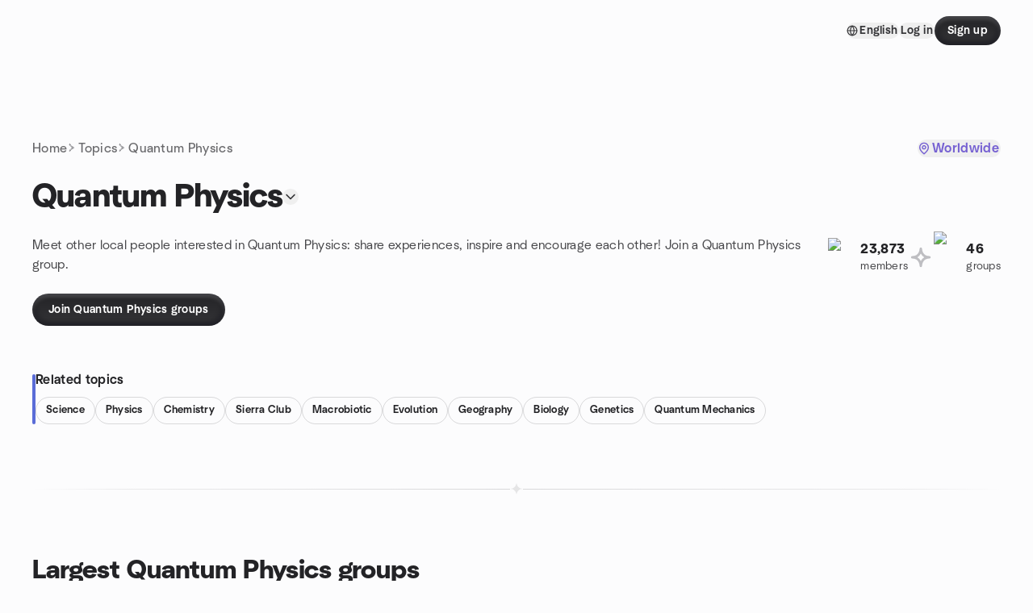

--- FILE ---
content_type: text/html; charset=utf-8
request_url: https://www.meetup.com/topics/quantum-physics/
body_size: 78364
content:
<!DOCTYPE html><html lang="en-US"><head><meta charSet="utf-8"/><style data-fullcalendar="true"></style><meta name="viewport" content="width=device-width, initial-scale=1"/><meta http-equiv="Content-Type" content="text/html; charset=UTF-8"/><meta name="service" content="web-next"/><meta name="X-Location" content="east"/><meta name="X-Build-Version" content="8980e668d2170e6e8625f6c33d0960de77d5faa9"/><link rel="preload" as="script" href="https://apps.rokt.com/wsdk/integrations/launcher.js"/><link rel="icon" href="https://secure.meetupstatic.com/next/images/favicon.ico" type="image/x-icon" sizes="any"/><link rel="shortcut icon" href="https://secure.meetupstatic.com/next/images/favicon.ico"/><link rel="apple-touch-icon" sizes="120x120" href="https://secure.meetupstatic.com/next/images/general/m_redesign_120x120.png"/><link rel="apple-touch-icon" sizes="152x152" href="https://secure.meetupstatic.com/next/images/general/m_redesign_152x152.png"/><link rel="apple-touch-icon" sizes="167x167" href="https://secure.meetupstatic.com/next/images/general/m_redesign_167x167.png"/><link rel="shortcut icon" sizes="128x128" href="https://secure.meetupstatic.com/next/images/general/m_redesign_128x128.png"/><link rel="shortcut icon" sizes="196x196" href="https://secure.meetupstatic.com/next/images/general/m_redesign_196x196.png"/><link rel="preload" href="/_next/static/media/Graphik-Regular.7c14ed95.woff2" as="font" type="font/woff2" crossorigin="true"/><link rel="preload" href="/_next/static/media/Graphik-Bold.9ca67fd8.woff2" as="font" type="font/woff2" crossorigin="true"/><link rel="preload" href="/_next/static/media/Graphik-Semibold.0c4bd776.woff2" as="font" type="font/woff2" crossorigin="true"/><link rel="preload" href="/_next/static/media/Graphik-Medium.4251d5ac.woff2" as="font" type="font/woff2" crossorigin="true"/><link rel="preload" href="/_next/static/media/NeuSans-Regular.1ca3b39b.woff2" as="font" type="font/woff2" crossorigin="anonymous"/><link rel="preload" href="/_next/static/media/NeuSans-Medium.7b11edcf.woff2" as="font" type="font/woff2" crossorigin="anonymous"/><link rel="preload" href="/_next/static/media/NeuSans-Bold.5c45f750.woff2" as="font" type="font/woff2" crossorigin="anonymous"/><link rel="preload" href="/_next/static/media/NeuSans-Book.27256a60.woff2" as="font" type="font/woff2" crossorigin="anonymous"/><link rel="preload" href="/_next/static/media/Grandstander/Grandstander-SemiBold.ttf" as="font" type="font/truetype" crossorigin="anonymous"/><script type="text/javascript" src="//script.crazyegg.com/pages/scripts/0118/4627.js" async=""></script><link rel="preload" href="https://www.facebook.com/tr?id=792405807634160&amp;ev=PageView&amp;noscript=1" as="image" fetchpriority="high"/><script type="application/ld+json">{"@type":"Organization","@context":"https://schema.org","url":"https://www.meetup.com/topics/quantum-physics/","name":"Meetup","logo":"https://secure.meetupstatic.com/next/images/general/m_redesign_630x630.png","sameAs":["https://www.facebook.com/meetup/","https://twitter.com/Meetup/","https://www.youtube.com/meetup","https://www.instagram.com/meetup/"]}</script><title>Quantum Physics groups | Meetup</title><meta name="description" content="Find Meetup events so you can do more of what matters to you. Or create your own group and meet people near you who share your interests."/><meta property="fb:app_id" content="2403839689"/><meta property="og:site_name" content="Meetup"/><meta property="og:type" content="article"/><meta property="og:title" content="Quantum Physics groups | Meetup"/><meta property="og:description" content="Find Meetup events so you can do more of what matters to you. Or create your own group and meet people near you who share your interests."/><meta property="og:url" content="https://www.meetup.com/topics/quantum-physics/"/><meta property="og:image" content="https://secure.meetupstatic.com/next/images/shared/meetup-flyer.png"/><meta property="al:android:app_name" content="Meetup"/><meta property="al:android:package" content="com.meetup"/><meta property="al:ios:app_store_id" content="375990038"/><meta property="al:ios:app_name" content="Meetup"/><meta property="al:web:should_fallback" content="true"/><meta property="al:android:url" content="meetup://"/><meta property="al:ios:url" content="meetup://"/><meta property="al:web:url" content="https://www.meetup.com/"/><meta property="twitter:card" content="summary_large_image"/><meta property="twitter:site" content="@meetup"/><meta property="twitter:image" content="https://secure.meetupstatic.com/next/images/shared/meetup-flyer.png"/><meta property="twitter:description" content="Find Meetup events so you can do more of what matters to you. Or create your own group and meet people near you who share your interests."/><meta property="twitter:app:id:iphone" content="375990038"/><meta property="twitter:app:name:iphone" content="Meetup"/><meta property="twitter:app:id:ipad" content="375990038"/><meta property="twitter:app:name:ipad" content="Meetup"/><meta property="twitter:app:id:googleplay" content="com.meetup"/><meta property="twitter:app:name:googleplay" content="Meetup"/><link rel="canonical" href="https://www.meetup.com/topics/quantum-physics/"/><link rel="preconnect" href="https://secure.meetupstatic.com"/><link rel="dns-prefetch" href="https://secure.meetupstatic.com"/><link rel="preconnect" href="https://secure-content.meetupstatic.com"/><link rel="dns-prefetch" href="https://secure-content.meetupstatic.com"/><link rel="preconnect" href="https://www.googletagmanager.com"/><link rel="dns-prefetch" href="https://www.googletagmanager.com"/><script type="application/ld+json">[{"@context":"https://schema.org","@type":"Event","name":"Morning people unite!! 🐤 ☕ + 💬 @ Sweetwaters Coffee & Tea","url":"https://www.meetup.com/gohio-adventures-around-columbus/events/312823322/","description":"In-person morning coffee meetup for early risers to chat and network; goal: make at least one new connection.","startDate":"2026-01-17T13:00:00.000Z","endDate":"2026-01-17T14:30:00.000Z","eventStatus":"https://schema.org/EventScheduled","image":"/images/fallbacks/redesign/group-cover-3-square.webp","eventAttendanceMode":"https://schema.org/OfflineEventAttendanceMode","location":{"@type":"Place","name":"Sweetwaters Coffee & Tea","address":{"@type":"PostalAddress","addressLocality":"Columbus","addressRegion":"OH","addressCountry":"us","streetAddress":"8938 Lyra Dr, Columbus, OH 43240","postalCode":"43240"},"geo":{"@type":"GeoCoordinates","latitude":40.147224,"longitude":-82.974556}},"organizer":{"@type":"Organization","name":"","url":"https://www.meetup.com/gohio-adventures-around-columbus/"},"performer":""},{"@context":"https://schema.org","@type":"Event","name":"Trails & Ales! Blacklick Woods Metro Park / Prost Beer & Wine Café","url":"https://www.meetup.com/gohio-adventures-around-columbus/events/311979554/","description":"Guided 4.5-mile easy hike for outdoor enthusiasts, ending with drinks and food at a local brewery afterward.","startDate":"2026-01-17T19:30:00.000Z","endDate":"2026-01-17T23:30:00.000Z","eventStatus":"https://schema.org/EventScheduled","image":"/images/fallbacks/redesign/group-cover-3-square.webp","eventAttendanceMode":"https://schema.org/OfflineEventAttendanceMode","location":{"@type":"Place","name":"Blacklick Woods Nature Center","address":{"@type":"PostalAddress","addressLocality":"Reynoldsburg","addressRegion":"OH","addressCountry":"us","streetAddress":", Reynoldsburg, OH 43068","postalCode":"43068"},"geo":{"@type":"GeoCoordinates","latitude":39.933517,"longitude":-82.80609}},"organizer":{"@type":"Organization","name":"","url":"https://www.meetup.com/gohio-adventures-around-columbus/"},"performer":""},{"@context":"https://schema.org","@type":"Event","name":"Yogasanas - Columbus","url":"https://www.meetup.com/isha-yoga-columbus-free-meditation-classes/events/312447172/","description":"Online Yogasanas class for ages 14+, open to all; aims to stabilize the body, mind, and energy.","startDate":"2026-01-17T13:00:00.000Z","endDate":"2026-01-19T01:00:00.000Z","eventStatus":"https://schema.org/EventScheduled","image":"/images/fallbacks/redesign/group-cover-1-square.webp","eventAttendanceMode":"https://schema.org/OfflineEventAttendanceMode","location":{"@type":"Place","name":"Staybridge Suites, Columbus University Area, OSU","address":{"@type":"PostalAddress","addressLocality":"Columbus","addressRegion":"OH","addressCountry":"us","streetAddress":"125 Olentangy River Rd,, Columbus, OH 43214","postalCode":"43214"},"geo":{"@type":"GeoCoordinates","latitude":40.031147,"longitude":-83.03414}},"organizer":{"@type":"Organization","name":"","url":"https://www.meetup.com/isha-yoga-columbus-free-meditation-classes/"},"performer":""},{"@context":"https://schema.org","@type":"Event","name":"Ultimate Frisbee on Saturday","url":"https://www.meetup.com/columbus-adventurers/events/312610080/","description":"","startDate":"2026-01-17T15:00:00.000Z","endDate":"2026-01-17T17:00:00.000Z","eventStatus":"https://schema.org/EventScheduled","image":"/images/fallbacks/redesign/group-cover-3-square.webp","eventAttendanceMode":"https://schema.org/OfflineEventAttendanceMode","location":{"@type":"Place","address":{"@type":"PostalAddress","addressLocality":"","addressRegion":"","addressCountry":""}},"organizer":{"@type":"Organization","name":"","url":"https://www.meetup.com/columbus-adventurers/"},"performer":""},{"@context":"https://schema.org","@type":"Event","name":"Lunch at Tensuke Market 1/17/26","url":"https://www.meetup.com/columbus-introverts-of-grandview-social-networking/events/312585686/","description":"An in-person lunch for attendees at a Japanese market offering sushi and other dishes; goal: decide on and order lunch together.","startDate":"2026-01-17T18:00:00.000Z","endDate":"2026-01-17T20:00:00.000Z","eventStatus":"https://schema.org/EventScheduled","image":"/images/fallbacks/redesign/group-cover-2-square.webp","eventAttendanceMode":"https://schema.org/OfflineEventAttendanceMode","location":{"@type":"Place","name":"Tensuke Market","address":{"@type":"PostalAddress","addressLocality":"Columbus","addressRegion":"OH","addressCountry":"US","streetAddress":"1167 Old Henderson Road,, Columbus, OH 43220","postalCode":"43220"},"geo":{"@type":"GeoCoordinates","latitude":40.051258,"longitude":-83.05141}},"organizer":{"@type":"Organization","name":"","url":"https://www.meetup.com/columbus-introverts-of-grandview-social-networking/"},"performer":""},{"@context":"https://schema.org","@type":"Event","name":"Downtown Metro Hike","url":"https://www.meetup.com/mature-friends-hiking-group/events/312891678/","description":"","startDate":"2026-01-17T15:45:00.000Z","endDate":"2026-01-17T17:45:00.000Z","eventStatus":"https://schema.org/EventScheduled","image":"/images/fallbacks/redesign/group-cover-1-square.webp","eventAttendanceMode":"https://schema.org/OfflineEventAttendanceMode","location":{"@type":"Place","address":{"@type":"PostalAddress","addressLocality":"","addressRegion":"","addressCountry":""}},"organizer":{"@type":"Organization","name":"","url":"https://www.meetup.com/mature-friends-hiking-group/"},"performer":""},{"@context":"https://schema.org","@type":"Event","name":"Saturday Mornings @ East Market","url":"https://www.meetup.com/columbus-english-chat-with-native-speakers/events/312609228/","description":"An in-person weekly morning meetup for international transplants to Columbus and locals to improve language skills and discuss travel and culture over coffee.","startDate":"2026-01-17T14:00:00.000Z","endDate":"2026-01-17T16:00:00.000Z","eventStatus":"https://schema.org/EventScheduled","image":"/images/fallbacks/redesign/group-cover-5-square.webp","eventAttendanceMode":"https://schema.org/OfflineEventAttendanceMode","location":{"@type":"Place","name":"The Historic Trolley District: East Market","address":{"@type":"PostalAddress","addressLocality":"Columbus","addressRegion":"OH","addressCountry":"us","streetAddress":"212 Kelton Ave, Columbus, OH 43205","postalCode":"43205"},"geo":{"@type":"GeoCoordinates","latitude":39.962547,"longitude":-82.95831}},"organizer":{"@type":"Organization","name":"","url":"https://www.meetup.com/columbus-english-chat-with-native-speakers/"},"performer":""},{"@context":"https://schema.org","@type":"Event","name":"Sunday Brunch","url":"https://www.meetup.com/humanistohio/events/311323666/","description":"In-person brunch for Humanists to connect with fellow members.","startDate":"2026-01-18T15:30:00.000Z","endDate":"2026-01-18T17:30:00.000Z","eventStatus":"https://schema.org/EventScheduled","image":"/images/fallbacks/redesign/group-cover-5-square.webp","eventAttendanceMode":"https://schema.org/OfflineEventAttendanceMode","location":{"@type":"Place","name":"Cornerstone Deli & Cafe","address":{"@type":"PostalAddress","addressLocality":"Columbus","addressRegion":"OH","addressCountry":"us","streetAddress":"3296 N High St, Columbus, OH 43202","postalCode":"43202"},"geo":{"@type":"GeoCoordinates","latitude":40.029305,"longitude":-83.01501}},"organizer":{"@type":"Organization","name":"","url":"https://www.meetup.com/humanistohio/"},"performer":""},{"@context":"https://schema.org","@type":"Event","name":"Ultimate Frisbee on Sunday at 2 pm","url":"https://www.meetup.com/columbus-adventurers/events/312628651/","description":"","startDate":"2026-01-18T19:00:00.000Z","endDate":"2026-01-18T21:00:00.000Z","eventStatus":"https://schema.org/EventScheduled","image":"/images/fallbacks/redesign/group-cover-3-square.webp","eventAttendanceMode":"https://schema.org/OfflineEventAttendanceMode","location":{"@type":"Place","address":{"@type":"PostalAddress","addressLocality":"","addressRegion":"","addressCountry":""}},"organizer":{"@type":"Organization","name":"","url":"https://www.meetup.com/columbus-adventurers/"},"performer":""},{"@context":"https://schema.org","@type":"Event","name":"COLUMBUS SPIRITUALITY MEETUP ","url":"https://www.meetup.com/columbus-spirituality-meetup/events/312377050/","description":"In-person guided meditation meetup for spirituality seekers; participants experience the energy of love and build community.","startDate":"2026-01-18T23:00:00.000Z","endDate":"2026-01-19T01:00:00.000Z","eventStatus":"https://schema.org/EventScheduled","image":"/images/fallbacks/redesign/group-cover-4-square.webp","eventAttendanceMode":"https://schema.org/OfflineEventAttendanceMode","location":{"@type":"Place","name":"FRANKLINTON MEDITATION CENTER","address":{"@type":"PostalAddress","addressLocality":"Columbus 43222","addressRegion":"OH","addressCountry":"us","streetAddress":"65 Wisconsin Ave., Columbus 43222, OH"},"geo":{"@type":"GeoCoordinates","latitude":39.959663,"longitude":-83.033546}},"organizer":{"@type":"Organization","name":"","url":"https://www.meetup.com/columbus-spirituality-meetup/"},"performer":""},{"@context":"https://schema.org","@type":"Event","name":"🍾 Bingo & Brunch: The Sunday Social","url":"https://www.meetup.com/childfreeless-thriving-women-30-of-columbus/events/312345226/","description":"","startDate":"2026-01-18T14:30:00.000Z","endDate":"2026-01-18T16:30:00.000Z","eventStatus":"https://schema.org/EventScheduled","image":"/images/fallbacks/redesign/group-cover-5-square.webp","eventAttendanceMode":"https://schema.org/OfflineEventAttendanceMode","location":{"@type":"Place","address":{"@type":"PostalAddress","addressLocality":"","addressRegion":"","addressCountry":""}},"organizer":{"@type":"Organization","name":"","url":"https://www.meetup.com/childfreeless-thriving-women-30-of-columbus/"},"performer":""},{"@context":"https://schema.org","@type":"Event","name":"Oscar Watch International: NO OTHER CHOICE at the Gateway Film Center + TAKOREA!","url":"https://www.meetup.com/columbus-movie-group/events/312382118/","description":"Join us as we get together to see the winner of the Best International Film at TIFF and a triple Golden Globe nominee: NO OTHER CHOICE! This top-reviewed dark comedy satirical thriller follows a man devises a unique plan to secure a new job: eliminate his competition. Here’s a description, trailer and plan for this event:\n\nDESCRIPTION: The film follows a desperate paper industry expert who decides to kill off his competition to be assured of the job he seeks to maintain his way of life. The film is co-written / produced / directed by Park Chan-wook and is based on The Ax by Donald Westlake. It stars Lee Byung-hun, Son Ye-jin, Park Hee-soon, Lee Sung-min, Yeom Hye-ran, and Cha Seung-won.\n\nTRAILER: https://www.youtube.com/watch?v=gcz-RXMCyco\n\nBUZZ & ACCLAIM: The film premiered to rave reviews as the Venice International Film Festival and later at the Toronto Film Festival where it won the International People’s Choice Award! It just received 3 Golden Globe nominations for Best Picture (Musical or Comedy), Best Foreign Language Film and Best Actor for Lee Byung-hun. It was also selected as the South Korean entry (and likely nominee) for Best International Film at this year’s Academy Awards!\n\nMOVIE PLAN: Please purchase your ticket for the 2:00pm 4K showing and meet in the upstairs lobby area between 1:35 and 1:45pm! Tickets $11.25 via the GFC website and includes online ticketing fee. Advance purchase is advised. Once you have yours please list your seat number in the Comments below.\n\nDINNER PLAN: The new burger place isn’t open yet but we’ll still try someplace new! And someplace where the cuisine matches the film! Join us immediately following the movie at nearby TAKOREA, located just downstairs and next to the theater! We’ll try to grab the trio of tables just inside the door, which should work perfectly for our group!\n\nMENU: From small plates to tacos, burritos, quesadillas, and bowls, they have a wildly inventive menu that offers a “Korean-Mexican fusion concept” that serves “delicious food that everyone can enjoy!” Popular entrees include tacos, nachos and burritos made with Bulgogi beef, pork carnitas, Korean fried chicken, and even BBQ Tofu, along with traditional sides, chips and a variety of dips. For the vegans in the group, the BBQ Tofu Burrito is listed as “vegan friendly” and that combo of ingredients can be used in just about any entrée! And, if you’re not into Korean food, they have several straight-Mexican options as well! You can check out their menu here: https://www.takoreacbus.com/menu\n\nPARKING: Close, convenient parking is available in the nearby garage (located between 9th and 11th, just off High St). Bring your ticket with you and have it validated at the theater and for $2, you’re covered for the night!\n\nPARKING: Close, convenient parking is available in the nearby garage (located between 9th and 11th, just off High St). Bring your ticket with you and have it validated at the theater and for $2, you’re covered for the night!\n\nLook forward to seeing you there, Dan","startDate":"2026-01-18T18:30:00.000Z","endDate":"2026-01-18T21:30:00.000Z","eventStatus":"https://schema.org/EventScheduled","image":"/images/fallbacks/redesign/group-cover-1-square.webp","eventAttendanceMode":"https://schema.org/OfflineEventAttendanceMode","location":{"@type":"Place","name":"Gateway Film Center","address":{"@type":"PostalAddress","addressLocality":"Columbus","addressRegion":"OH","addressCountry":"US","streetAddress":"1550 North High Street, Columbus, OH 43201","postalCode":"43201"},"geo":{"@type":"GeoCoordinates","latitude":39.994003,"longitude":-83.006615}},"organizer":{"@type":"Organization","name":"","url":"https://www.meetup.com/columbus-movie-group/"},"performer":""},{"@context":"https://schema.org","@type":"Event","name":"Ohio Paper Folders January folding session Jan 18th","url":"https://www.meetup.com/ohio-paper-folders/events/312875982/","description":"Our monthly meeting will be Jan 18th 1-4 PM\n\nThis will be held at 4049 Garrett W Dr, Columbus, 43214\nThis is off of Olentangy River Rd, north of Riverside Hospital. This is the home of one of our members.\n\nEveryone is welcome - beginner to expert. This is a casual folding session. People will teach a few models.","startDate":"2026-01-18T18:00:00.000Z","endDate":"2026-01-18T21:00:00.000Z","eventStatus":"https://schema.org/EventScheduled","image":"/images/fallbacks/redesign/group-cover-1-square.webp","eventAttendanceMode":"https://schema.org/OfflineEventAttendanceMode","location":{"@type":"Place","name":"Garrett Dr","address":{"@type":"PostalAddress","addressLocality":"Columbus","addressRegion":"OH","addressCountry":"us","streetAddress":"4049 Garrett W Dr, Columbus, OH 43214","postalCode":"43214"},"geo":{"@type":"GeoCoordinates","latitude":40.042084,"longitude":-83.03958}},"organizer":{"@type":"Organization","name":"","url":"https://www.meetup.com/ohio-paper-folders/"},"performer":""},{"@context":"https://schema.org","@type":"Event","name":"Making care packages for unhoused folks","url":"https://www.meetup.com/neurospicy-columbus-living-on-the-spectrum-autism-adhd/events/312394255/","description":"In-person volunteer event to assemble care packages for unhoused folks; outcome: care packages packed and delivered to local encampments.","startDate":"2026-01-17T15:00:00.000Z","endDate":"2026-01-17T17:00:00.000Z","eventStatus":"https://schema.org/EventScheduled","image":"/images/fallbacks/redesign/group-cover-4-square.webp","eventAttendanceMode":"https://schema.org/OfflineEventAttendanceMode","location":{"@type":"Place","name":"St. Matts Pray Think Love","address":{"@type":"PostalAddress","addressLocality":"Westerville","addressRegion":"OH","addressCountry":"us","streetAddress":"30 E College Ave A, Westerville, OH 43081","postalCode":"43081"},"geo":{"@type":"GeoCoordinates","latitude":40.126324,"longitude":-82.93063}},"organizer":{"@type":"Organization","name":"","url":"https://www.meetup.com/neurospicy-columbus-living-on-the-spectrum-autism-adhd/"},"performer":""},{"@context":"https://schema.org","@type":"Event","name":"Columbus Medical Marijuana Meetup 1/20/26 - Network/Learn/Celebrate/Mix/Chill  ","url":"https://www.meetup.com/columbus-medical-marijuana-meetup-group/events/312769537/","description":"Columbus medical marijuana meetup for patients, cultivators, clinicians, and advocates. Format: in-person networking to build connections and collaborations.","startDate":"2026-01-21T00:00:00.000Z","endDate":"2026-01-21T03:00:00.000Z","eventStatus":"https://schema.org/EventScheduled","image":"/images/fallbacks/redesign/group-cover-1-square.webp","eventAttendanceMode":"https://schema.org/OfflineEventAttendanceMode","location":{"@type":"Place","name":"Ace of Cups","address":{"@type":"PostalAddress","addressLocality":"Columbus","addressRegion":"OH","addressCountry":"us","streetAddress":"2619 N High St, Columbus, OH 43202, Columbus, OH"},"geo":{"@type":"GeoCoordinates","latitude":40.015675,"longitude":-83.01191}},"organizer":{"@type":"Organization","name":"","url":"https://www.meetup.com/columbus-medical-marijuana-meetup-group/"},"performer":""},{"@context":"https://schema.org","@type":"Event","name":"COhPy Monthly Meeting","url":"https://www.meetup.com/central-ohio-python-users-group/events/311894691/","description":"Monthly Python meetup for Python enthusiasts; features member talks and a review of YPHOC submissions.","startDate":"2026-01-26T23:00:00.000Z","endDate":"2026-01-27T01:00:00.000Z","eventStatus":"https://schema.org/EventScheduled","image":"/images/fallbacks/redesign/group-cover-5-square.webp","eventAttendanceMode":"https://schema.org/OfflineEventAttendanceMode","location":{"@type":"Place","name":"Improving (new office)","address":{"@type":"PostalAddress","addressLocality":"Columbus","addressRegion":"OH","addressCountry":"us","streetAddress":"330 Rush Alley, Suite 150, Columbus, OH 43215","postalCode":"43215"},"geo":{"@type":"GeoCoordinates","latitude":39.959965,"longitude":-83.009155}},"organizer":{"@type":"Organization","name":"","url":"https://www.meetup.com/central-ohio-python-users-group/"},"performer":""},{"@context":"https://schema.org","@type":"Event","name":"Pickleball. ","url":"https://www.meetup.com/columbus-social-connection/events/312400258/","description":"A weekly pickleball meetup for local recreation center members; participants pay at the desk to play.","startDate":"2026-01-21T23:00:00.000Z","endDate":"2026-01-22T01:00:00.000Z","eventStatus":"https://schema.org/EventScheduled","image":"/images/fallbacks/redesign/group-cover-1-square.webp","eventAttendanceMode":"https://schema.org/OfflineEventAttendanceMode","location":{"@type":"Place","name":"Thompson Recreation Center","address":{"@type":"PostalAddress","addressLocality":"Columbus","addressRegion":"OH","addressCountry":"us","streetAddress":"1189 Dennison Avenue, Columbus, OH 43201","postalCode":"43201"},"geo":{"@type":"GeoCoordinates","latitude":39.98168,"longitude":-82.98106}},"organizer":{"@type":"Organization","name":"","url":"https://www.meetup.com/columbus-social-connection/"},"performer":""},{"@context":"https://schema.org","@type":"Event","name":"TINYACO SF AND FANTASY BOOK CLUB PRESENTS:The Phantom of Menace","url":"https://www.meetup.com/tinyaco-legacy-2013/events/312814569/","description":"","startDate":"2026-01-24T23:00:00.000Z","endDate":"2026-01-25T02:00:00.000Z","eventStatus":"https://schema.org/EventScheduled","image":"/images/fallbacks/redesign/group-cover-3-square.webp","eventAttendanceMode":"https://schema.org/OfflineEventAttendanceMode","location":{"@type":"Place","address":{"@type":"PostalAddress","addressLocality":"","addressRegion":"","addressCountry":""}},"organizer":{"@type":"Organization","name":"","url":"https://www.meetup.com/tinyaco-legacy-2013/"},"performer":""},{"@context":"https://schema.org","@type":"Event","name":"Noble Cut Distillery-Gahanna","url":"https://www.meetup.com/meetup-group-frcjbzsl/events/312600626/","description":"","startDate":"2026-01-23T22:00:00.000Z","endDate":"2026-01-24T02:00:00.000Z","eventStatus":"https://schema.org/EventScheduled","image":"/images/fallbacks/redesign/group-cover-5-square.webp","eventAttendanceMode":"https://schema.org/OfflineEventAttendanceMode","location":{"@type":"Place","address":{"@type":"PostalAddress","addressLocality":"","addressRegion":"","addressCountry":""}},"organizer":{"@type":"Organization","name":"","url":"https://www.meetup.com/meetup-group-frcjbzsl/"},"performer":""},{"@context":"https://schema.org","@type":"Event","name":"Fast-paced 6 mile hike","url":"https://www.meetup.com/more-adventurous-fun-interesting-activities-m-a-f-i-a/events/312836378/","description":"","startDate":"2026-01-21T23:00:00.000Z","endDate":"2026-01-22T00:30:00.000Z","eventStatus":"https://schema.org/EventScheduled","image":"/images/fallbacks/redesign/group-cover-4-square.webp","eventAttendanceMode":"https://schema.org/OfflineEventAttendanceMode","location":{"@type":"Place","address":{"@type":"PostalAddress","addressLocality":"","addressRegion":"","addressCountry":""}},"organizer":{"@type":"Organization","name":"","url":"https://www.meetup.com/more-adventurous-fun-interesting-activities-m-a-f-i-a/"},"performer":""},{"@context":"https://schema.org","@type":"Event","name":"Psychic Development Series  II - Pueo Group","url":"https://www.meetup.com/enchantedelements/events/312714566/","description":"A private, members-only psychic development series for the Pueo Group, to hone mediumship, channeling, divination, and healing through hands-on practice.","startDate":"2026-01-24T15:30:00.000Z","endDate":"2026-01-24T17:00:00.000Z","eventStatus":"https://schema.org/EventScheduled","image":"/images/fallbacks/redesign/group-cover-4-square.webp","eventAttendanceMode":"https://schema.org/OfflineEventAttendanceMode","location":{"@type":"Place","name":"Enchanted Elements","address":{"@type":"PostalAddress","addressLocality":"Columbus","addressRegion":"OH","addressCountry":"us","streetAddress":"415 E Broad St suite 100 43215, Columbus, OH 43215","postalCode":"43215"},"geo":{"@type":"GeoCoordinates","latitude":39.963383,"longitude":-82.989403}},"organizer":{"@type":"Organization","name":"","url":"https://www.meetup.com/enchantedelements/"},"performer":""}]</script><meta name="next-head-count" content="62"/><meta name="next_csrf" content="b285b553-ff0a-4226-9bc0-be035763da5a"/><link rel="preconnect" href="https://fonts.googleapis.com"/><link rel="preconnect" href="https://fonts.gstatic.com" crossorigin="anonymous"/><link rel="stylesheet" data-href="https://fonts.googleapis.com/css2?family=Gloria+Hallelujah&amp;display=swap"/><script src="https://accounts.google.com/gsi/client" async="" defer=""></script><link data-next-font="" rel="preconnect" href="/" crossorigin="anonymous"/><link rel="preload" href="/_next/static/css/3c5cfe467648b41a.css" as="style"/><link rel="stylesheet" href="/_next/static/css/3c5cfe467648b41a.css" data-n-g=""/><link rel="preload" href="/_next/static/css/aa6c4640b6f2d0a7.css" as="style"/><link rel="stylesheet" href="/_next/static/css/aa6c4640b6f2d0a7.css" data-n-p=""/><noscript data-n-css=""></noscript><script defer="" nomodule="" src="/_next/static/chunks/polyfills-c67a75d1b6f99dc8.js"></script><script src="/_next/static/chunks/webpack-1a8d1aeda57b8cae.js" defer=""></script><script src="/_next/static/chunks/framework-431a1bc2254e8974.js" defer=""></script><script src="/_next/static/chunks/main-af3146485c9784d4.js" defer=""></script><script src="/_next/static/chunks/pages/_app-28438ceef34b731a.js" defer=""></script><script src="/_next/static/chunks/75326-6ff682543f5fe5ef.js" defer=""></script><script src="/_next/static/chunks/1127-d36a102d5028379e.js" defer=""></script><script src="/_next/static/chunks/33102-8fea72dca27d0ad2.js" defer=""></script><script src="/_next/static/chunks/26146-df7798217632531c.js" defer=""></script><script src="/_next/static/chunks/56332-ead8ae9234c04ad2.js" defer=""></script><script src="/_next/static/chunks/83011-f42b33898295e42e.js" defer=""></script><script src="/_next/static/chunks/74098-48070717e37e60bb.js" defer=""></script><script src="/_next/static/chunks/pages/topics/%5Burlkey%5D-ccf76e07fa68bfb4.js" defer=""></script><script src="/_next/static/8980e668d2170e6e8625f6c33d0960de77d5faa9/_buildManifest.js" defer=""></script><script src="/_next/static/8980e668d2170e6e8625f6c33d0960de77d5faa9/_ssgManifest.js" defer=""></script><link rel="stylesheet" href="https://fonts.googleapis.com/css2?family=Gloria+Hallelujah&display=swap"/></head><body class="font-body antialiased"><script>0</script><div id="__next"><noscript><img alt="" fetchpriority="high" width="1" height="1" decoding="async" data-nimg="1" style="color:transparent;display:none" src="https://www.facebook.com/tr?id=792405807634160&amp;ev=PageView&amp;noscript=1"/></noscript><noscript id="google-tag-manager"><iframe title="gtm" src="https://www.googletagmanager.com/ns.html?id=GTM-T2LNGD" height="0" width="0" style="display:none;visibility:hidden"></iframe></noscript> <!-- --> <div role="status" aria-live="polite" class="sr-only"></div><section aria-label="Notifications alt+T" tabindex="-1" aria-live="polite" aria-relevant="additions text" aria-atomic="false"></section><div class=""><a class="text-viridian focus:p-2 bg-white c1r8us06" href="#main">Skip to content</a><div id="a11y-announcement"></div><div class="flex min-h-screen flex-col" id="page"><header id="app-header" class="top-0 z-50 sticky mb-ds2-40 mb-ds2-0" style="background-color:var(--background-color)" data-event-label="Header"><div class="peer relative z-50 flex items-center justify-between rounded-b-ds2-24 rounded-t-none px-ds2-40 pb-ds2-16 pt-ds2-20 has-[input:focus]:bg-ds2-surface-fill-primary-enabled"><div class="group flex w-full items-center gap-ds2-32 self-stretch"><div class="flex flex-1 items-center gap-ds2-48"><div class="relative shrink-0"><div class="peer transition-opacity duration-300 hover:opacity-0"><a class="hover:no-underline" href="https://www.meetup.com/"><div style="color:#FF4A79;width:125px;height:34px"></div></a></div><div class="pointer-events-none absolute inset-0 z-0 flex items-center justify-center opacity-0 transition-opacity duration-300 peer-hover:opacity-100"><button class="inline-flex items-center justify-center rounded-ds2-max max-w-full relative select-none data-[disabled=false]:active:scale-98 transition-all duration-150 before:absolute before:rounded-ds2-max before:z-0 before:opacity-0 data-[disabled=false]:hover:before:opacity-100 before:transition-opacity before:duration-150 data-[disabled=true]:cursor-not-allowed data-[disabled=true]:pointer-events-none hover:no-underline text-ds2-text_button-content-fill-secondary-enabled hover:text-ds2-text_button-content-fill-secondary-hover before:bg-ds2-text_button-base-fill-shared-hover data-[disabled=true]:text-ds2-text_button-content-fill-secondary-disabled gap-ds2-6 ds2-m16 before:-inset-x-ds2-12 before:-inset-y-ds2-6 pointer-events-none" type="button" data-disabled="false"><span class="relative z-10 flex min-w-0 max-w-full items-center justify-center" style="gap:inherit"><span class="relative z-10 flex min-w-0 max-w-full items-center justify-center truncate" style="gap:inherit"><svg xmlns="http://www.w3.org/2000/svg" width="16" height="16" viewBox="0 0 24 24" fill="none" stroke="currentColor" stroke-width="2.146625258399798" stroke-linecap="round" stroke-linejoin="round" class="lucide lucide-house flex-shrink-0" aria-hidden="true"><path d="M15 21v-8a1 1 0 0 0-1-1h-4a1 1 0 0 0-1 1v8"></path><path d="M3 10a2 2 0 0 1 .709-1.528l7-5.999a2 2 0 0 1 2.582 0l7 5.999A2 2 0 0 1 21 10v9a2 2 0 0 1-2 2H5a2 2 0 0 1-2-2z"></path></svg><span class="min-w-0 max-w-full truncate px-ds2-2">Homepage</span></span></span></button></div></div></div><div class="flex items-center gap-ds2-40"><div class="flex items-center gap-ds2-20"><div data-event-category="Top Nav - Language" class="flex items-center"><button class="inline-flex items-center justify-center rounded-ds2-max max-w-full relative select-none data-[disabled=false]:active:scale-98 transition-all duration-150 before:absolute before:rounded-ds2-max before:z-0 before:opacity-0 data-[disabled=false]:hover:before:opacity-100 before:transition-opacity before:duration-150 data-[disabled=true]:cursor-not-allowed data-[disabled=true]:pointer-events-none hover:no-underline text-ds2-text_button-content-fill-primary-enabled hover:text-ds2-text_button-content-fill-primary-hover before:bg-ds2-text_button-base-fill-shared-hover data-[disabled=true]:text-ds2-text_button-content-fill-primary-disabled gap-ds2-4 ds2-m14 before:-inset-x-ds2-10 before:-inset-y-ds2-4" data-testid="language-selector" data-event-label="Language selection" type="button" data-disabled="false"><span class="relative z-10 flex min-w-0 max-w-full items-center justify-center" style="gap:inherit"><span class="relative z-10 flex min-w-0 max-w-full items-center justify-center truncate" style="gap:inherit"><svg xmlns="http://www.w3.org/2000/svg" width="14" height="14" viewBox="0 0 24 24" fill="none" stroke="currentColor" stroke-width="2.007984063681781" stroke-linecap="round" stroke-linejoin="round" class="lucide lucide-globe flex-shrink-0" aria-hidden="true"><circle cx="12" cy="12" r="10"></circle><path d="M12 2a14.5 14.5 0 0 0 0 20 14.5 14.5 0 0 0 0-20"></path><path d="M2 12h20"></path></svg><span class="min-w-0 max-w-full truncate px-ds2-2">English</span></span></span></button></div><div class="flex items-center gap-ds2-20"><button class="inline-flex items-center justify-center rounded-ds2-max max-w-full relative select-none data-[disabled=false]:active:scale-98 transition-all duration-150 before:absolute before:rounded-ds2-max before:z-0 before:opacity-0 data-[disabled=false]:hover:before:opacity-100 before:transition-opacity before:duration-150 data-[disabled=true]:cursor-not-allowed data-[disabled=true]:pointer-events-none hover:no-underline text-ds2-text_button-content-fill-primary-enabled hover:text-ds2-text_button-content-fill-primary-hover before:bg-ds2-text_button-base-fill-shared-hover data-[disabled=true]:text-ds2-text_button-content-fill-primary-disabled gap-ds2-4 ds2-m14 before:-inset-x-ds2-10 before:-inset-y-ds2-4" data-testid="login-link" data-event-label="Log in" data-element-name="header-loginLink" type="button" data-disabled="false"><span class="relative z-10 flex min-w-0 max-w-full items-center justify-center" style="gap:inherit"><span class="relative z-10 flex min-w-0 max-w-full items-center justify-center truncate" style="gap:inherit"><span class="min-w-0 max-w-full truncate px-ds2-2">Log in</span></span></span></button><button class="inline-flex items-center justify-center rounded-ds2-max max-w-full min-w-0 select-none data-[disabled=false]:active:scale-98 data-[disabled=true]:cursor-not-allowed data-[disabled=true]:pointer-events-none hover:no-underline relative text-ds2-button-content-fill-primary-enabled data-[disabled=false]:bg-ds2-button-base-fill-primary-enabled shadow-ds2-shadow-button-base-primary-enabled hover:shadow-ds2-shadow-button-base-primary-hover active:shadow-ds2-shadow-button-base-primary-pressed data-[disabled=true]:text-ds2-button-content-fill-primary-disabled data-[disabled=true]:bg-ds2-button-base-fill-primary-disabled data-[disabled=true]:shadow-ds2-shadow-button-base-primary-disabled transition-all duration-150 before:absolute before:inset-0 before:z-0 before:bg-ds2-button-base-fill-primary-hover before:shadow-ds2-shadow-button-base-primary-hover before:rounded-ds2-max before:opacity-0 before:transition-opacity before:duration-150 data-[disabled=false]:hover:before:opacity-100 after:absolute after:inset-0 after:z-0 after:bg-ds2-button-base-fill-primary-pressed after:shadow-ds2-shadow-button-base-primary-pressed after:rounded-ds2-max after:opacity-0 after:transition-opacity after:duration-150 data-[disabled=false]:active:after:opacity-100 gap-ds2-8 ds2-m14 px-ds2-16 py-ds2-8" data-testid="register-link" data-event-label="Sign up" data-element-name="header-registerLink" type="button" data-disabled="false"><span class="relative z-10 flex min-w-0 max-w-full items-center justify-center overflow-hidden" style="gap:inherit"><span class="flex min-w-0 max-w-full items-center justify-center overflow-hidden" style="gap:inherit"><span class="flex min-w-0 max-w-full flex-col items-center justify-center overflow-hidden"><span class="block min-w-0 max-w-full truncate">Sign up</span></span></span></span></button></div></div></div></div></div><div class="pointer-events-none fixed inset-0 z-40 bg-ds2-overlay-fill-quaternary-enabled opacity-0 transition-opacity duration-200 peer-has-[input:focus]:pointer-events-auto peer-has-[input:focus]:opacity-100"></div></header><div class="flex flex-grow flex-col"><main id="main"><div class="px-ds2-20 pb-ds2-24 pt-ds2-16 md:pt-ds2-12 lg:pt-ds2-60"><div class="mx-auto flex w-full items-center justify-between ds2-container-lg"><nav class="flex w-full" aria-label="Topics Nav Menu"><ol class="flex flex-wrap items-center gap-ds2-4"><li class="flex items-center gap-ds2-4"><a class="ds2-k16 whitespace-nowrap text-ds2-text-fill-tertiary-enabled transition-colors hover:text-ds2-text-fill-primary-enabled" href="https://www.meetup.com/home/">Home</a><svg xmlns="http://www.w3.org/2000/svg" width="14" height="14" viewBox="0 0 24 24" fill="none" stroke="currentColor" stroke-width="1.505988047761336" stroke-linecap="round" stroke-linejoin="round" class="lucide text-ds2-icon-fill-tertiary-enabled" aria-hidden="true"><path d="M5.69515 2.90246C6.07363 2.73433 6.51716 2.90492 6.68539 3.28332C8.09934 6.46618 10.262 7.53226 14.367 9.83313C14.6039 9.96605 14.7502 10.2168 14.7498 10.4884C14.7494 10.7602 14.6017 11.0106 14.3641 11.1427C10.2849 13.4103 8.1455 14.4348 6.68441 17.6935C6.51491 18.0713 6.0711 18.2398 5.6932 18.0704C5.31524 17.901 5.1458 17.4572 5.31527 17.0792C6.84288 13.6724 9.13215 12.32 12.4549 10.4835C9.10909 8.61655 6.79981 7.23663 5.31429 3.8927C5.14617 3.51425 5.31681 3.07072 5.69515 2.90246Z"></path></svg></li><li class="flex items-center gap-ds2-4"><a class="ds2-k16 whitespace-nowrap text-ds2-text-fill-tertiary-enabled transition-colors hover:text-ds2-text-fill-primary-enabled" href="https://www.meetup.com/topics/">Topics</a><svg xmlns="http://www.w3.org/2000/svg" width="14" height="14" viewBox="0 0 24 24" fill="none" stroke="currentColor" stroke-width="1.505988047761336" stroke-linecap="round" stroke-linejoin="round" class="lucide text-ds2-icon-fill-tertiary-enabled" aria-hidden="true"><path d="M5.69515 2.90246C6.07363 2.73433 6.51716 2.90492 6.68539 3.28332C8.09934 6.46618 10.262 7.53226 14.367 9.83313C14.6039 9.96605 14.7502 10.2168 14.7498 10.4884C14.7494 10.7602 14.6017 11.0106 14.3641 11.1427C10.2849 13.4103 8.1455 14.4348 6.68441 17.6935C6.51491 18.0713 6.0711 18.2398 5.6932 18.0704C5.31524 17.901 5.1458 17.4572 5.31527 17.0792C6.84288 13.6724 9.13215 12.32 12.4549 10.4835C9.10909 8.61655 6.79981 7.23663 5.31429 3.8927C5.14617 3.51425 5.31681 3.07072 5.69515 2.90246Z"></path></svg></li><li class="flex items-center gap-ds2-4"><span class="ds2-k16 whitespace-nowrap text-ds2-text-fill-tertiary-enabled">Quantum Physics</span></li></ol></nav><button class="inline-flex items-center justify-center rounded-ds2-max max-w-full relative select-none data-[disabled=false]:active:scale-98 transition-all duration-150 before:absolute before:rounded-ds2-max before:z-0 before:opacity-0 data-[disabled=false]:hover:before:opacity-100 before:transition-opacity before:duration-150 data-[disabled=true]:cursor-not-allowed data-[disabled=true]:pointer-events-none hover:no-underline text-ds2-text_button-content-fill-brand_primary-enabled hover:text-ds2-text_button-content-fill-brand_primary-hover before:bg-ds2-text_button-base-fill-shared-hover data-[disabled=true]:text-ds2-text_button-content-fill-brand_primary-disabled gap-ds2-6 ds2-m16 before:-inset-x-ds2-12 before:-inset-y-ds2-6" aria-haspopup="dialog" aria-expanded="false" aria-controls="radix-:R2d3sl9lbm:" data-state="closed" data-slot="bottom-sheet-trigger" type="button" data-disabled="false"><span class="relative z-10 flex min-w-0 max-w-full items-center justify-center" style="gap:inherit"><span class="relative z-10 flex min-w-0 max-w-full items-center justify-center truncate" style="gap:inherit"><svg xmlns="http://www.w3.org/2000/svg" width="16" height="16" viewBox="0 0 24 24" fill="none" stroke="currentColor" stroke-width="2.146625258399798" stroke-linecap="round" stroke-linejoin="round" class="lucide lucide-map-pin flex-shrink-0" aria-hidden="true"><path d="M20 10c0 4.993-5.539 10.193-7.399 11.799a1 1 0 0 1-1.202 0C9.539 20.193 4 14.993 4 10a8 8 0 0 1 16 0"></path><circle cx="12" cy="10" r="3"></circle></svg><span class="min-w-0 max-w-full truncate px-ds2-2">Worldwide</span></span></span></button></div></div><div class="px-ds2-20"><div class="mx-auto ds2-container-lg"><div><div class="flex flex-col gap-ds2-24 md:flex-row md:items-end md:gap-ds2-32"><div class="flex-1"><div class="mb-ds2-10 flex items-center gap-ds2-12 md:mb-ds2-12 lg:mb-ds2-24"><h1 class="ds2-b28 text-ds2-text-fill-primary-enabled lg:ds2-b40">Quantum Physics</h1><button class="relative inline-flex items-center justify-center rounded-full transition-all select-none after:absolute after:-inset-ds2-6 after:rounded-full after:transition-all disabled:after:bg-transparent disabled:active:scale-100 active:scale-92 hover:after:bg-ds2-icon_button-base-fill-primary-hover" type="button" data-disabled="false"><svg xmlns="http://www.w3.org/2000/svg" width="20" height="20" viewBox="0 0 24 24" fill="none" stroke="currentColor" stroke-width="1.8" stroke-linecap="round" stroke-linejoin="round" class="lucide lucide-chevron-down text-ds2-icon_button-icon-fill-primary-enabled hover:text-ds2-icon_button-icon-fill-primary-hover" aria-hidden="true"><path d="m6 9 6 6 6-6"></path></svg></button></div><div class="ds2-r16 text-ds2-text-fill-secondary-enabled">Meet other local people interested in Quantum Physics: share experiences, inspire and encourage each other! Join a Quantum Physics group.</div></div><div class="flex items-center gap-ds2-20"><div class="flex items-center gap-ds2-10"><div class="flex size-ds2-40 items-center justify-center"><img alt="pin icon" loading="lazy" width="40" height="40" decoding="async" data-nimg="1" class="text-ds2-icon-fill-quaternary-enabled" style="color:transparent" srcSet="https://secure.meetupstatic.com/next/images/complex-icons/branded/pin.webp?w=48 1x, https://secure.meetupstatic.com/next/images/complex-icons/branded/pin.webp?w=96 2x" src="https://secure.meetupstatic.com/next/images/complex-icons/branded/pin.webp?w=96"/></div><div><div class="ds2-b16 text-ds2-text-fill-primary-enabled">23,873</div><div class="ds2-r14 text-ds2-text-fill-secondary-enabled">members</div></div></div><div class="flex items-center justify-center"><svg xmlns="http://www.w3.org/2000/svg" width="32" height="32" viewBox="0 0 24 24" fill="none" stroke="currentColor" stroke-width="2.2768399153212333" stroke-linecap="round" stroke-linejoin="round" class="lucide text-ds2-icon-fill-quaternary-enabled" aria-hidden="true"><path d="M12 4C12 4 12 12 4 12C12 12 12 20 12 20C12 20 12 12 20 12C12 12 12 4 12 4Z"></path></svg></div><div class="flex items-center gap-ds2-10"><div class="flex size-ds2-40 items-center justify-center"><img alt="people1 icon" loading="lazy" width="40" height="40" decoding="async" data-nimg="1" class="text-ds2-icon-fill-quaternary-enabled" style="color:transparent" srcSet="https://secure.meetupstatic.com/next/images/complex-icons/branded/people-1.webp?w=48 1x, https://secure.meetupstatic.com/next/images/complex-icons/branded/people-1.webp?w=96 2x" src="https://secure.meetupstatic.com/next/images/complex-icons/branded/people-1.webp?w=96"/></div><div><div class="ds2-b16 text-ds2-text-fill-primary-enabled">46</div><div class="ds2-r14 text-ds2-text-fill-secondary-enabled">groups</div></div></div></div></div></div><div class="pt-ds2-24"><a href="https://www.meetup.com/find/?source=GROUPS&amp;keywords=Quantum+Physics"><button class="inline-flex items-center justify-center rounded-ds2-max max-w-full min-w-0 select-none data-[disabled=false]:active:scale-98 data-[disabled=true]:cursor-not-allowed data-[disabled=true]:pointer-events-none hover:no-underline relative text-ds2-button-content-fill-primary-enabled data-[disabled=false]:bg-ds2-button-base-fill-primary-enabled shadow-ds2-shadow-button-base-primary-enabled hover:shadow-ds2-shadow-button-base-primary-hover active:shadow-ds2-shadow-button-base-primary-pressed data-[disabled=true]:text-ds2-button-content-fill-primary-disabled data-[disabled=true]:bg-ds2-button-base-fill-primary-disabled data-[disabled=true]:shadow-ds2-shadow-button-base-primary-disabled transition-all duration-150 before:absolute before:inset-0 before:z-0 before:bg-ds2-button-base-fill-primary-hover before:shadow-ds2-shadow-button-base-primary-hover before:rounded-ds2-max before:opacity-0 before:transition-opacity before:duration-150 data-[disabled=false]:hover:before:opacity-100 after:absolute after:inset-0 after:z-0 after:bg-ds2-button-base-fill-primary-pressed after:shadow-ds2-shadow-button-base-primary-pressed after:rounded-ds2-max after:opacity-0 after:transition-opacity after:duration-150 data-[disabled=false]:active:after:opacity-100 gap-ds2-8 ds2-m14 px-ds2-20 py-ds2-10 w-full md:w-fit" type="button" data-disabled="false"><span class="relative z-10 flex min-w-0 max-w-full items-center justify-center overflow-hidden" style="gap:inherit"><span class="flex min-w-0 max-w-full items-center justify-center overflow-hidden" style="gap:inherit"><span class="flex min-w-0 max-w-full flex-col items-center justify-center overflow-hidden"><span class="block min-w-0 max-w-full truncate">Join Quantum Physics groups</span></span></span></span></button></a></div><div class="flex gap-ds2-20 pb-ds2-40 pt-ds2-44 lg:pb-ds2-72 lg:pt-ds2-56"><div class="flex items-stretch"><div class="flex items-center pt-ds2-4"><div class="h-full w-ds2-4 rounded-ds2-max bg-ds2-badge-icon-fill-secondary-enabled"></div></div></div><div class="flex-1"><div class="ds2-m16 mb-ds2-10 text-ds2-text-fill-primary-enabled">Related topics</div><div class="flex flex-wrap gap-ds2-8"><a href="https://www.meetup.com/topics/science/" class="no-underline"><div class="inline-flex items-center justify-center whitespace-nowrap rounded-ds2-max text-ds2-badge-text-fill-neutral-enabled border border-ds2-badge-base-stroke-neutral-enabled px-ds2-10 py-ds2-6 gap-ds2-4 ds2-m13 select-none overflow-hidden transition-all duration-100 hover:bg-ds2-badge-base-fill-neutral_filled-hover active:scale-98"><span class="truncate px-ds2-2">Science</span></div></a><a href="https://www.meetup.com/topics/physics/" class="no-underline"><div class="inline-flex items-center justify-center whitespace-nowrap rounded-ds2-max text-ds2-badge-text-fill-neutral-enabled border border-ds2-badge-base-stroke-neutral-enabled px-ds2-10 py-ds2-6 gap-ds2-4 ds2-m13 select-none overflow-hidden transition-all duration-100 hover:bg-ds2-badge-base-fill-neutral_filled-hover active:scale-98"><span class="truncate px-ds2-2">Physics</span></div></a><a href="https://www.meetup.com/topics/chemistry/" class="no-underline"><div class="inline-flex items-center justify-center whitespace-nowrap rounded-ds2-max text-ds2-badge-text-fill-neutral-enabled border border-ds2-badge-base-stroke-neutral-enabled px-ds2-10 py-ds2-6 gap-ds2-4 ds2-m13 select-none overflow-hidden transition-all duration-100 hover:bg-ds2-badge-base-fill-neutral_filled-hover active:scale-98"><span class="truncate px-ds2-2">Chemistry</span></div></a><a href="https://www.meetup.com/topics/sierraclub/" class="no-underline"><div class="inline-flex items-center justify-center whitespace-nowrap rounded-ds2-max text-ds2-badge-text-fill-neutral-enabled border border-ds2-badge-base-stroke-neutral-enabled px-ds2-10 py-ds2-6 gap-ds2-4 ds2-m13 select-none overflow-hidden transition-all duration-100 hover:bg-ds2-badge-base-fill-neutral_filled-hover active:scale-98"><span class="truncate px-ds2-2">Sierra Club</span></div></a><a href="https://www.meetup.com/topics/macrobiotic/" class="no-underline"><div class="inline-flex items-center justify-center whitespace-nowrap rounded-ds2-max text-ds2-badge-text-fill-neutral-enabled border border-ds2-badge-base-stroke-neutral-enabled px-ds2-10 py-ds2-6 gap-ds2-4 ds2-m13 select-none overflow-hidden transition-all duration-100 hover:bg-ds2-badge-base-fill-neutral_filled-hover active:scale-98"><span class="truncate px-ds2-2">Macrobiotic</span></div></a><a href="https://www.meetup.com/topics/evolution/" class="no-underline"><div class="inline-flex items-center justify-center whitespace-nowrap rounded-ds2-max text-ds2-badge-text-fill-neutral-enabled border border-ds2-badge-base-stroke-neutral-enabled px-ds2-10 py-ds2-6 gap-ds2-4 ds2-m13 select-none overflow-hidden transition-all duration-100 hover:bg-ds2-badge-base-fill-neutral_filled-hover active:scale-98"><span class="truncate px-ds2-2">Evolution</span></div></a><a href="https://www.meetup.com/topics/geography/" class="no-underline"><div class="inline-flex items-center justify-center whitespace-nowrap rounded-ds2-max text-ds2-badge-text-fill-neutral-enabled border border-ds2-badge-base-stroke-neutral-enabled px-ds2-10 py-ds2-6 gap-ds2-4 ds2-m13 select-none overflow-hidden transition-all duration-100 hover:bg-ds2-badge-base-fill-neutral_filled-hover active:scale-98"><span class="truncate px-ds2-2">Geography</span></div></a><a href="https://www.meetup.com/topics/biology/" class="no-underline"><div class="inline-flex items-center justify-center whitespace-nowrap rounded-ds2-max text-ds2-badge-text-fill-neutral-enabled border border-ds2-badge-base-stroke-neutral-enabled px-ds2-10 py-ds2-6 gap-ds2-4 ds2-m13 select-none overflow-hidden transition-all duration-100 hover:bg-ds2-badge-base-fill-neutral_filled-hover active:scale-98"><span class="truncate px-ds2-2">Biology</span></div></a><a href="https://www.meetup.com/topics/genetics/" class="no-underline"><div class="inline-flex items-center justify-center whitespace-nowrap rounded-ds2-max text-ds2-badge-text-fill-neutral-enabled border border-ds2-badge-base-stroke-neutral-enabled px-ds2-10 py-ds2-6 gap-ds2-4 ds2-m13 select-none overflow-hidden transition-all duration-100 hover:bg-ds2-badge-base-fill-neutral_filled-hover active:scale-98"><span class="truncate px-ds2-2">Genetics</span></div></a><a href="https://www.meetup.com/topics/quantum-mechanics/" class="no-underline"><div class="inline-flex items-center justify-center whitespace-nowrap rounded-ds2-max text-ds2-badge-text-fill-neutral-enabled border border-ds2-badge-base-stroke-neutral-enabled px-ds2-10 py-ds2-6 gap-ds2-4 ds2-m13 select-none overflow-hidden transition-all duration-100 hover:bg-ds2-badge-base-fill-neutral_filled-hover active:scale-98"><span class="truncate px-ds2-2">Quantum Mechanics</span></div></a></div></div></div><div class="pb-ds2-8 lg:pb-ds2-16"><div class="flex w-full items-center gap-ds2-8"><div class="h-px flex-1 bg-ds2-section-separator-base-stroke-left"></div><svg width="16" height="16" viewBox="0 0 16 16" fill="none" xmlns="http://www.w3.org/2000/svg" class="size-ds2-16 shrink-0 fill-ds2-section_separator-icon-fill-enabled"><path d="M8 0C8 0 8 8 0 8C8 8 8 16 8 16C8 16 8 8 16 8C8 8 8 0 8 0Z"></path></svg><div class="h-px flex-1 bg-ds2-section-separator-base-stroke-right"></div></div></div><div class="py-ds2-32 lg:py-ds2-48"><div class="mb-ds2-24 flex items-center gap-ds2-10 lg:mb-ds2-40"><h2 class="ds2-b24 text-ds2-text-fill-primary-enabled md:ds2-b32">Largest Quantum Physics groups</h2><div class="hidden -translate-y-1 rotate-[4deg] lg:block"><div class="pointer-events-none inline-flex select-none text-ds2-visual-fill-purple" style="width:52px;height:52px"></div></div></div><div class="flex flex-col gap-ds2-24 md:grid md:grid-cols-2 lg:gap-ds2-32"><div class="md:hidden"><div class="flex flex-col gap-ds2-20 lg:flex-row lg:gap-ds2-24"><div class="relative flex-shrink-0"><a class="block" href="https://www.meetup.com/london-quantum-computing-meetup/"><div class="relative h-[190px] w-full overflow-hidden rounded-ds2-24 lg:h-[145px] lg:w-[280px]"><img alt="London Quantum Computing Meetup" loading="lazy" decoding="async" data-nimg="fill" class="object-cover" style="position:absolute;height:100%;width:100%;left:0;top:0;right:0;bottom:0;color:transparent" sizes="100vw" srcSet="https://secure.meetupstatic.com/photos/event/3/6/5/2/600_470293906.jpeg?w=640 640w, https://secure.meetupstatic.com/photos/event/3/6/5/2/600_470293906.jpeg?w=750 750w, https://secure.meetupstatic.com/photos/event/3/6/5/2/600_470293906.jpeg?w=828 828w, https://secure.meetupstatic.com/photos/event/3/6/5/2/600_470293906.jpeg?w=1080 1080w, https://secure.meetupstatic.com/photos/event/3/6/5/2/600_470293906.jpeg?w=1200 1200w, https://secure.meetupstatic.com/photos/event/3/6/5/2/600_470293906.jpeg?w=1920 1920w, https://secure.meetupstatic.com/photos/event/3/6/5/2/600_470293906.jpeg?w=2048 2048w, https://secure.meetupstatic.com/photos/event/3/6/5/2/600_470293906.jpeg?w=3840 3840w" src="https://secure.meetupstatic.com/photos/event/3/6/5/2/600_470293906.jpeg?w=3840"/></div><div class="absolute -left-2 -top-2"><div class="relative"><div style="width:40px;height:40px"></div><span class="ds2-h20 absolute inset-0 flex rotate-12 items-center justify-center pt-ds2-2 text-ds2-text-fill-secondary-enabled">1</span></div></div></a></div><div class="flex flex-1 flex-col justify-start lg:justify-center"><div class="flex flex-col gap-ds2-10 lg:gap-ds2-16"><div class="flex flex-col gap-ds2-4"><a class="no-underline hover:no-underline" href="https://www.meetup.com/london-quantum-computing-meetup/"><h3 class="ds2-m18 line-clamp-2 leading-[24px] text-ds2-text-fill-primary-enabled lg:ds2-m20 lg:leading-[28px]">London Quantum Computing Meetup</h3></a></div><div class="flex items-center gap-ds2-10"><ul class="flex flex-row"><li class="relative first:ml-ds2-0 -ml-ds2-16" style="mask:radial-gradient(circle at 85% 50%, transparent 15px, black 8px)"><div class="relative flex items-center justify-center rounded-ds2-max size-[32px]"><div class="flex size-full select-none items-center justify-center overflow-hidden rounded-ds2-max border border-ds2-avatar-base-stroke-enabled"><img alt="Photo of the user Member 1" draggable="false" aria-label="Photo of the user Member 1" loading="lazy" width="32" height="32" decoding="async" data-nimg="1" class="size-full object-cover" style="color:transparent" srcSet="https://secure.meetupstatic.com/photos/member/d/4/2/8/highres_164034312.jpeg?w=32 1x, https://secure.meetupstatic.com/photos/member/d/4/2/8/highres_164034312.jpeg?w=64 2x" src="https://secure.meetupstatic.com/photos/member/d/4/2/8/highres_164034312.jpeg?w=64"/></div></div></li><li class="relative first:ml-ds2-0 -ml-ds2-16" style="mask:radial-gradient(circle at 85% 50%, transparent 15px, black 8px)"><div class="relative flex items-center justify-center rounded-ds2-max size-[32px]"><div class="flex size-full select-none items-center justify-center overflow-hidden rounded-ds2-max border border-ds2-avatar-base-stroke-enabled"><img alt="Photo of the user Member 2" draggable="false" aria-label="Photo of the user Member 2" loading="lazy" width="32" height="32" decoding="async" data-nimg="1" class="size-full object-cover" style="color:transparent" srcSet="https://secure.meetupstatic.com/photos/member/3/8/1/a/highres_49334362.jpeg?w=32 1x, https://secure.meetupstatic.com/photos/member/3/8/1/a/highres_49334362.jpeg?w=64 2x" src="https://secure.meetupstatic.com/photos/member/3/8/1/a/highres_49334362.jpeg?w=64"/></div></div></li><li class="relative first:ml-ds2-0 -ml-ds2-16"><div class="relative flex items-center justify-center rounded-ds2-max size-[32px]"><div class="flex size-full select-none items-center justify-center overflow-hidden rounded-ds2-max border border-ds2-avatar-base-stroke-enabled"><img alt="Photo of the user Member 3" draggable="false" aria-label="Photo of the user Member 3" loading="lazy" width="32" height="32" decoding="async" data-nimg="1" class="size-full object-cover" style="color:transparent" srcSet="https://secure.meetupstatic.com/photos/member/4/3/8/1/highres_259697281.jpeg?w=32 1x, https://secure.meetupstatic.com/photos/member/4/3/8/1/highres_259697281.jpeg?w=64 2x" src="https://secure.meetupstatic.com/photos/member/4/3/8/1/highres_259697281.jpeg?w=64"/></div></div></li></ul><span class="ds2-m14 text-ds2-text-fill-primary-enabled">3,375<!-- --> <!-- -->members</span></div></div></div></div></div><div class="md:hidden"><div class="flex flex-col gap-ds2-20 lg:flex-row lg:gap-ds2-24"><div class="relative flex-shrink-0"><a class="block" href="https://www.meetup.com/cassandras-cosmiconnections-spiritual-tools-for-healing/"><div class="relative h-[190px] w-full overflow-hidden rounded-ds2-24 lg:h-[145px] lg:w-[280px]"><img alt="Cassandra&#x27;s CosmiConnections:Spiritual Tools for Healing" loading="lazy" decoding="async" data-nimg="fill" class="object-cover" style="position:absolute;height:100%;width:100%;left:0;top:0;right:0;bottom:0;color:transparent" sizes="100vw" srcSet="https://secure.meetupstatic.com/photos/event/c/b/6/5/600_12052069.jpeg?w=640 640w, https://secure.meetupstatic.com/photos/event/c/b/6/5/600_12052069.jpeg?w=750 750w, https://secure.meetupstatic.com/photos/event/c/b/6/5/600_12052069.jpeg?w=828 828w, https://secure.meetupstatic.com/photos/event/c/b/6/5/600_12052069.jpeg?w=1080 1080w, https://secure.meetupstatic.com/photos/event/c/b/6/5/600_12052069.jpeg?w=1200 1200w, https://secure.meetupstatic.com/photos/event/c/b/6/5/600_12052069.jpeg?w=1920 1920w, https://secure.meetupstatic.com/photos/event/c/b/6/5/600_12052069.jpeg?w=2048 2048w, https://secure.meetupstatic.com/photos/event/c/b/6/5/600_12052069.jpeg?w=3840 3840w" src="https://secure.meetupstatic.com/photos/event/c/b/6/5/600_12052069.jpeg?w=3840"/></div><div class="absolute -left-2 -top-2"><div class="relative"><div style="width:40px;height:40px"></div><span class="ds2-h20 absolute inset-0 flex rotate-12 items-center justify-center pt-ds2-2 text-ds2-text-fill-secondary-enabled">2</span></div></div></a></div><div class="flex flex-1 flex-col justify-start lg:justify-center"><div class="flex flex-col gap-ds2-10 lg:gap-ds2-16"><div class="flex flex-col gap-ds2-4"><a class="no-underline hover:no-underline" href="https://www.meetup.com/cassandras-cosmiconnections-spiritual-tools-for-healing/"><h3 class="ds2-m18 line-clamp-2 leading-[24px] text-ds2-text-fill-primary-enabled lg:ds2-m20 lg:leading-[28px]">Cassandra&#x27;s CosmiConnections:Spiritual Tools for Healing</h3></a></div><div class="flex items-center gap-ds2-10"><ul class="flex flex-row"><li class="relative first:ml-ds2-0 -ml-ds2-16" style="mask:radial-gradient(circle at 85% 50%, transparent 15px, black 8px)"><div class="relative flex items-center justify-center rounded-ds2-max size-[32px]"><div class="flex size-full select-none items-center justify-center overflow-hidden rounded-ds2-max border border-ds2-avatar-base-stroke-enabled"><img alt="Photo of the user Member 1" draggable="false" aria-label="Photo of the user Member 1" loading="lazy" width="32" height="32" decoding="async" data-nimg="1" class="size-full object-cover" style="color:transparent" srcSet="https://secure.meetupstatic.com/photos/member/8/2/7/0/highres_283233392.jpeg?w=32 1x, https://secure.meetupstatic.com/photos/member/8/2/7/0/highres_283233392.jpeg?w=64 2x" src="https://secure.meetupstatic.com/photos/member/8/2/7/0/highres_283233392.jpeg?w=64"/></div></div></li><li class="relative first:ml-ds2-0 -ml-ds2-16" style="mask:radial-gradient(circle at 85% 50%, transparent 15px, black 8px)"><div class="relative flex items-center justify-center rounded-ds2-max size-[32px]"><div class="flex size-full select-none items-center justify-center overflow-hidden rounded-ds2-max border border-ds2-avatar-base-stroke-enabled"><img alt="Photo of the user Member 2" draggable="false" aria-label="Photo of the user Member 2" loading="lazy" width="32" height="32" decoding="async" data-nimg="1" class="size-full object-cover" style="color:transparent" srcSet="https://secure.meetupstatic.com/photos/member/4/b/c/highres_109921212.jpeg?w=32 1x, https://secure.meetupstatic.com/photos/member/4/b/c/highres_109921212.jpeg?w=64 2x" src="https://secure.meetupstatic.com/photos/member/4/b/c/highres_109921212.jpeg?w=64"/></div></div></li><li class="relative first:ml-ds2-0 -ml-ds2-16"><div class="relative flex items-center justify-center rounded-ds2-max size-[32px]"><div class="flex size-full select-none items-center justify-center overflow-hidden rounded-ds2-max border border-ds2-avatar-base-stroke-enabled"><img alt="Photo of the user Member 3" draggable="false" aria-label="Photo of the user Member 3" loading="lazy" width="32" height="32" decoding="async" data-nimg="1" class="size-full object-cover" style="color:transparent" srcSet="https://secure.meetupstatic.com/photos/member/d/0/1/8/highres_48173272.jpeg?w=32 1x, https://secure.meetupstatic.com/photos/member/d/0/1/8/highres_48173272.jpeg?w=64 2x" src="https://secure.meetupstatic.com/photos/member/d/0/1/8/highres_48173272.jpeg?w=64"/></div></div></li></ul><span class="ds2-m14 text-ds2-text-fill-primary-enabled">2,115<!-- --> <!-- -->members</span></div></div></div></div></div><div class="md:hidden"><div class="flex flex-col gap-ds2-20 lg:flex-row lg:gap-ds2-24"><div class="relative flex-shrink-0"><a class="block" href="https://www.meetup.com/quantum-computing-india/"><div class="relative h-[190px] w-full overflow-hidden rounded-ds2-24 lg:h-[145px] lg:w-[280px]"><img alt="Quantum Computing India" loading="lazy" decoding="async" data-nimg="fill" class="object-cover" style="position:absolute;height:100%;width:100%;left:0;top:0;right:0;bottom:0;color:transparent" sizes="100vw" srcSet="https://secure.meetupstatic.com/photos/event/6/d/a/4/600_493408068.jpeg?w=640 640w, https://secure.meetupstatic.com/photos/event/6/d/a/4/600_493408068.jpeg?w=750 750w, https://secure.meetupstatic.com/photos/event/6/d/a/4/600_493408068.jpeg?w=828 828w, https://secure.meetupstatic.com/photos/event/6/d/a/4/600_493408068.jpeg?w=1080 1080w, https://secure.meetupstatic.com/photos/event/6/d/a/4/600_493408068.jpeg?w=1200 1200w, https://secure.meetupstatic.com/photos/event/6/d/a/4/600_493408068.jpeg?w=1920 1920w, https://secure.meetupstatic.com/photos/event/6/d/a/4/600_493408068.jpeg?w=2048 2048w, https://secure.meetupstatic.com/photos/event/6/d/a/4/600_493408068.jpeg?w=3840 3840w" src="https://secure.meetupstatic.com/photos/event/6/d/a/4/600_493408068.jpeg?w=3840"/></div><div class="absolute -left-2 -top-2"><div class="relative"><div style="width:40px;height:40px"></div><span class="ds2-h20 absolute inset-0 flex rotate-12 items-center justify-center pt-ds2-2 text-ds2-text-fill-secondary-enabled">3</span></div></div></a></div><div class="flex flex-1 flex-col justify-start lg:justify-center"><div class="flex flex-col gap-ds2-10 lg:gap-ds2-16"><div class="flex flex-col gap-ds2-4"><a class="no-underline hover:no-underline" href="https://www.meetup.com/quantum-computing-india/"><h3 class="ds2-m18 line-clamp-2 leading-[24px] text-ds2-text-fill-primary-enabled lg:ds2-m20 lg:leading-[28px]">Quantum Computing India</h3></a></div><div class="flex items-center gap-ds2-10"><ul class="flex flex-row"><li class="relative first:ml-ds2-0 -ml-ds2-16" style="mask:radial-gradient(circle at 85% 50%, transparent 15px, black 8px)"><div class="relative flex items-center justify-center rounded-ds2-max size-[32px]"><div class="flex size-full select-none items-center justify-center overflow-hidden rounded-ds2-max border border-ds2-avatar-base-stroke-enabled"><img alt="Photo of the user Member 1" draggable="false" aria-label="Photo of the user Member 1" loading="lazy" width="32" height="32" decoding="async" data-nimg="1" class="size-full object-cover" style="color:transparent" srcSet="https://secure.meetupstatic.com/photos/member/c/e/9/highres_282363305.jpeg?w=32 1x, https://secure.meetupstatic.com/photos/member/c/e/9/highres_282363305.jpeg?w=64 2x" src="https://secure.meetupstatic.com/photos/member/c/e/9/highres_282363305.jpeg?w=64"/></div></div></li><li class="relative first:ml-ds2-0 -ml-ds2-16" style="mask:radial-gradient(circle at 85% 50%, transparent 15px, black 8px)"><div class="relative flex items-center justify-center rounded-ds2-max size-[32px]"><div class="flex size-full select-none items-center justify-center overflow-hidden rounded-ds2-max border border-ds2-avatar-base-stroke-enabled"><img alt="Photo of the user Member 2" draggable="false" aria-label="Photo of the user Member 2" loading="lazy" width="32" height="32" decoding="async" data-nimg="1" class="size-full object-cover" style="color:transparent" srcSet="https://secure.meetupstatic.com/photos/member/4/c/e/4/highres_284659684.jpeg?w=32 1x, https://secure.meetupstatic.com/photos/member/4/c/e/4/highres_284659684.jpeg?w=64 2x" src="https://secure.meetupstatic.com/photos/member/4/c/e/4/highres_284659684.jpeg?w=64"/></div></div></li><li class="relative first:ml-ds2-0 -ml-ds2-16"><div class="relative flex items-center justify-center rounded-ds2-max size-[32px]"><div class="flex size-full select-none items-center justify-center overflow-hidden rounded-ds2-max border border-ds2-avatar-base-stroke-enabled"><img alt="Photo of the user Member 3" draggable="false" aria-label="Photo of the user Member 3" loading="lazy" width="32" height="32" decoding="async" data-nimg="1" class="size-full object-cover" style="color:transparent" srcSet="https://secure.meetupstatic.com/photos/member/5/7/1/highres_296521393.jpeg?w=32 1x, https://secure.meetupstatic.com/photos/member/5/7/1/highres_296521393.jpeg?w=64 2x" src="https://secure.meetupstatic.com/photos/member/5/7/1/highres_296521393.jpeg?w=64"/></div></div></li></ul><span class="ds2-m14 text-ds2-text-fill-primary-enabled">1,422<!-- --> <!-- -->members</span></div></div></div></div></div><div class="md:hidden"><div class="flex flex-col gap-ds2-20 lg:flex-row lg:gap-ds2-24"><div class="relative flex-shrink-0"><a class="block" href="https://www.meetup.com/epiccenterforquantumcomputing/"><div class="relative h-[190px] w-full overflow-hidden rounded-ds2-24 lg:h-[145px] lg:w-[280px]"><img alt="EPIC Centre for Quantum Computing" loading="lazy" decoding="async" data-nimg="fill" class="object-cover" style="position:absolute;height:100%;width:100%;left:0;top:0;right:0;bottom:0;color:transparent" sizes="100vw" srcSet="https://secure.meetupstatic.com/photos/event/8/b/5/6/600_467015670.jpeg?w=640 640w, https://secure.meetupstatic.com/photos/event/8/b/5/6/600_467015670.jpeg?w=750 750w, https://secure.meetupstatic.com/photos/event/8/b/5/6/600_467015670.jpeg?w=828 828w, https://secure.meetupstatic.com/photos/event/8/b/5/6/600_467015670.jpeg?w=1080 1080w, https://secure.meetupstatic.com/photos/event/8/b/5/6/600_467015670.jpeg?w=1200 1200w, https://secure.meetupstatic.com/photos/event/8/b/5/6/600_467015670.jpeg?w=1920 1920w, https://secure.meetupstatic.com/photos/event/8/b/5/6/600_467015670.jpeg?w=2048 2048w, https://secure.meetupstatic.com/photos/event/8/b/5/6/600_467015670.jpeg?w=3840 3840w" src="https://secure.meetupstatic.com/photos/event/8/b/5/6/600_467015670.jpeg?w=3840"/></div><div class="absolute -left-2 -top-2"><div class="relative"><div style="width:40px;height:40px"></div><span class="ds2-h20 absolute inset-0 flex rotate-12 items-center justify-center pt-ds2-2 text-ds2-text-fill-secondary-enabled">4</span></div></div></a></div><div class="flex flex-1 flex-col justify-start lg:justify-center"><div class="flex flex-col gap-ds2-10 lg:gap-ds2-16"><div class="flex flex-col gap-ds2-4"><a class="no-underline hover:no-underline" href="https://www.meetup.com/epiccenterforquantumcomputing/"><h3 class="ds2-m18 line-clamp-2 leading-[24px] text-ds2-text-fill-primary-enabled lg:ds2-m20 lg:leading-[28px]">EPIC Centre for Quantum Computing</h3></a></div><div class="flex items-center gap-ds2-10"><ul class="flex flex-row"><li class="relative first:ml-ds2-0 -ml-ds2-16" style="mask:radial-gradient(circle at 85% 50%, transparent 15px, black 8px)"><div class="relative flex items-center justify-center rounded-ds2-max size-[32px]"><div class="flex size-full select-none items-center justify-center overflow-hidden rounded-ds2-max border border-ds2-avatar-base-stroke-enabled"><img alt="Photo of the user Member 1" draggable="false" aria-label="Photo of the user Member 1" loading="lazy" width="32" height="32" decoding="async" data-nimg="1" class="size-full object-cover" style="color:transparent" srcSet="https://secure.meetupstatic.com/photos/member/5/2/4/4/highres_272721060.jpeg?w=32 1x, https://secure.meetupstatic.com/photos/member/5/2/4/4/highres_272721060.jpeg?w=64 2x" src="https://secure.meetupstatic.com/photos/member/5/2/4/4/highres_272721060.jpeg?w=64"/></div></div></li><li class="relative first:ml-ds2-0 -ml-ds2-16" style="mask:radial-gradient(circle at 85% 50%, transparent 15px, black 8px)"><div class="relative flex items-center justify-center rounded-ds2-max size-[32px]"><div class="flex size-full select-none items-center justify-center overflow-hidden rounded-ds2-max border border-ds2-avatar-base-stroke-enabled"><img alt="Photo of the user Member 2" draggable="false" aria-label="Photo of the user Member 2" loading="lazy" width="32" height="32" decoding="async" data-nimg="1" class="size-full object-cover" style="color:transparent" srcSet="https://secure.meetupstatic.com/photos/member/1/6/8/4/highres_251465764.jpeg?w=32 1x, https://secure.meetupstatic.com/photos/member/1/6/8/4/highres_251465764.jpeg?w=64 2x" src="https://secure.meetupstatic.com/photos/member/1/6/8/4/highres_251465764.jpeg?w=64"/></div></div></li><li class="relative first:ml-ds2-0 -ml-ds2-16"><div class="relative flex items-center justify-center rounded-ds2-max size-[32px]"><div class="flex size-full select-none items-center justify-center overflow-hidden rounded-ds2-max border border-ds2-avatar-base-stroke-enabled"><img alt="Photo of the user Member 3" draggable="false" aria-label="Photo of the user Member 3" loading="lazy" width="32" height="32" decoding="async" data-nimg="1" class="size-full object-cover" style="color:transparent" srcSet="https://secure.meetupstatic.com/photos/member/8/5/1/8/highres_261694072.jpeg?w=32 1x, https://secure.meetupstatic.com/photos/member/8/5/1/8/highres_261694072.jpeg?w=64 2x" src="https://secure.meetupstatic.com/photos/member/8/5/1/8/highres_261694072.jpeg?w=64"/></div></div></li></ul><span class="ds2-m14 text-ds2-text-fill-primary-enabled">1,415<!-- --> <!-- -->members</span></div></div></div></div></div><div class="md:hidden"><div class="flex flex-col gap-ds2-20 lg:flex-row lg:gap-ds2-24"><div class="relative flex-shrink-0"><a class="block" href="https://www.meetup.com/austin-consciousness-connections/"><div class="relative h-[190px] w-full overflow-hidden rounded-ds2-24 lg:h-[145px] lg:w-[280px]"><img alt="Austin Consciousness Connections" loading="lazy" decoding="async" data-nimg="fill" class="object-cover" style="position:absolute;height:100%;width:100%;left:0;top:0;right:0;bottom:0;color:transparent" sizes="100vw" srcSet="https://secure.meetupstatic.com/photos/event/b/5/7/b/600_471646459.jpeg?w=640 640w, https://secure.meetupstatic.com/photos/event/b/5/7/b/600_471646459.jpeg?w=750 750w, https://secure.meetupstatic.com/photos/event/b/5/7/b/600_471646459.jpeg?w=828 828w, https://secure.meetupstatic.com/photos/event/b/5/7/b/600_471646459.jpeg?w=1080 1080w, https://secure.meetupstatic.com/photos/event/b/5/7/b/600_471646459.jpeg?w=1200 1200w, https://secure.meetupstatic.com/photos/event/b/5/7/b/600_471646459.jpeg?w=1920 1920w, https://secure.meetupstatic.com/photos/event/b/5/7/b/600_471646459.jpeg?w=2048 2048w, https://secure.meetupstatic.com/photos/event/b/5/7/b/600_471646459.jpeg?w=3840 3840w" src="https://secure.meetupstatic.com/photos/event/b/5/7/b/600_471646459.jpeg?w=3840"/></div><div class="absolute -left-2 -top-2"><div class="relative"><div style="width:40px;height:40px"></div><span class="ds2-h20 absolute inset-0 flex rotate-12 items-center justify-center pt-ds2-2 text-ds2-text-fill-secondary-enabled">5</span></div></div></a></div><div class="flex flex-1 flex-col justify-start lg:justify-center"><div class="flex flex-col gap-ds2-10 lg:gap-ds2-16"><div class="flex flex-col gap-ds2-4"><a class="no-underline hover:no-underline" href="https://www.meetup.com/austin-consciousness-connections/"><h3 class="ds2-m18 line-clamp-2 leading-[24px] text-ds2-text-fill-primary-enabled lg:ds2-m20 lg:leading-[28px]">Austin Consciousness Connections</h3></a></div><div class="flex items-center gap-ds2-10"><ul class="flex flex-row"><li class="relative first:ml-ds2-0 -ml-ds2-16" style="mask:radial-gradient(circle at 85% 50%, transparent 15px, black 8px)"><div class="relative flex items-center justify-center rounded-ds2-max size-[32px]"><div class="flex size-full select-none items-center justify-center overflow-hidden rounded-ds2-max border border-ds2-avatar-base-stroke-enabled"><img alt="Photo of the user Member 1" draggable="false" aria-label="Photo of the user Member 1" loading="lazy" width="32" height="32" decoding="async" data-nimg="1" class="size-full object-cover" style="color:transparent" srcSet="https://secure.meetupstatic.com/photos/member/1/4/b/6/highres_96905302.jpeg?w=32 1x, https://secure.meetupstatic.com/photos/member/1/4/b/6/highres_96905302.jpeg?w=64 2x" src="https://secure.meetupstatic.com/photos/member/1/4/b/6/highres_96905302.jpeg?w=64"/></div></div></li><li class="relative first:ml-ds2-0 -ml-ds2-16" style="mask:radial-gradient(circle at 85% 50%, transparent 15px, black 8px)"><div class="relative flex items-center justify-center rounded-ds2-max size-[32px]"><div class="flex size-full select-none items-center justify-center overflow-hidden rounded-ds2-max border border-ds2-avatar-base-stroke-enabled"><img alt="Photo of the user Member 2" draggable="false" aria-label="Photo of the user Member 2" loading="lazy" width="32" height="32" decoding="async" data-nimg="1" class="size-full object-cover" style="color:transparent" srcSet="https://secure.meetupstatic.com/photos/member/8/a/9/f/highres_242435487.jpeg?w=32 1x, https://secure.meetupstatic.com/photos/member/8/a/9/f/highres_242435487.jpeg?w=64 2x" src="https://secure.meetupstatic.com/photos/member/8/a/9/f/highres_242435487.jpeg?w=64"/></div></div></li><li class="relative first:ml-ds2-0 -ml-ds2-16"><div class="relative flex items-center justify-center rounded-ds2-max size-[32px]"><div class="flex size-full select-none items-center justify-center overflow-hidden rounded-ds2-max border border-ds2-avatar-base-stroke-enabled"><img alt="Photo of the user Member 3" draggable="false" aria-label="Photo of the user Member 3" loading="lazy" width="32" height="32" decoding="async" data-nimg="1" class="size-full object-cover" style="color:transparent" srcSet="https://secure.meetupstatic.com/photos/member/1/d/f/highres_249420479.jpeg?w=32 1x, https://secure.meetupstatic.com/photos/member/1/d/f/highres_249420479.jpeg?w=64 2x" src="https://secure.meetupstatic.com/photos/member/1/d/f/highres_249420479.jpeg?w=64"/></div></div></li></ul><span class="ds2-m14 text-ds2-text-fill-primary-enabled">1,376<!-- --> <!-- -->members</span></div></div></div></div></div><div class="md:hidden"><div class="flex flex-col gap-ds2-20 lg:flex-row lg:gap-ds2-24"><div class="relative flex-shrink-0"><a class="block" href="https://www.meetup.com/heidelberg-philosophical-society/"><div class="relative h-[190px] w-full overflow-hidden rounded-ds2-24 lg:h-[145px] lg:w-[280px]"><img alt="Heidelberg Philosophical Society" loading="lazy" decoding="async" data-nimg="fill" class="object-cover" style="position:absolute;height:100%;width:100%;left:0;top:0;right:0;bottom:0;color:transparent" sizes="100vw" srcSet="https://secure.meetupstatic.com/photos/event/9/f/5/600_514802549.jpeg?w=640 640w, https://secure.meetupstatic.com/photos/event/9/f/5/600_514802549.jpeg?w=750 750w, https://secure.meetupstatic.com/photos/event/9/f/5/600_514802549.jpeg?w=828 828w, https://secure.meetupstatic.com/photos/event/9/f/5/600_514802549.jpeg?w=1080 1080w, https://secure.meetupstatic.com/photos/event/9/f/5/600_514802549.jpeg?w=1200 1200w, https://secure.meetupstatic.com/photos/event/9/f/5/600_514802549.jpeg?w=1920 1920w, https://secure.meetupstatic.com/photos/event/9/f/5/600_514802549.jpeg?w=2048 2048w, https://secure.meetupstatic.com/photos/event/9/f/5/600_514802549.jpeg?w=3840 3840w" src="https://secure.meetupstatic.com/photos/event/9/f/5/600_514802549.jpeg?w=3840"/></div><div class="absolute -left-2 -top-2"><div class="relative"><div style="width:40px;height:40px"></div><span class="ds2-h20 absolute inset-0 flex rotate-12 items-center justify-center pt-ds2-2 text-ds2-text-fill-secondary-enabled">6</span></div></div></a></div><div class="flex flex-1 flex-col justify-start lg:justify-center"><div class="flex flex-col gap-ds2-10 lg:gap-ds2-16"><div class="flex flex-col gap-ds2-4"><a class="no-underline hover:no-underline" href="https://www.meetup.com/heidelberg-philosophical-society/"><h3 class="ds2-m18 line-clamp-2 leading-[24px] text-ds2-text-fill-primary-enabled lg:ds2-m20 lg:leading-[28px]">Heidelberg Philosophical Society</h3></a></div><div class="flex items-center gap-ds2-10"><ul class="flex flex-row"><li class="relative first:ml-ds2-0 -ml-ds2-16" style="mask:radial-gradient(circle at 85% 50%, transparent 15px, black 8px)"><div class="relative flex items-center justify-center rounded-ds2-max size-[32px]"><div class="flex size-full select-none items-center justify-center overflow-hidden rounded-ds2-max border border-ds2-avatar-base-stroke-enabled"><img alt="Photo of the user Member 1" draggable="false" aria-label="Photo of the user Member 1" loading="lazy" width="32" height="32" decoding="async" data-nimg="1" class="size-full object-cover" style="color:transparent" srcSet="https://secure.meetupstatic.com/photos/member/9/9/5/8/highres_321339256.jpeg?w=32 1x, https://secure.meetupstatic.com/photos/member/9/9/5/8/highres_321339256.jpeg?w=64 2x" src="https://secure.meetupstatic.com/photos/member/9/9/5/8/highres_321339256.jpeg?w=64"/></div></div></li><li class="relative first:ml-ds2-0 -ml-ds2-16" style="mask:radial-gradient(circle at 85% 50%, transparent 15px, black 8px)"><div class="relative flex items-center justify-center rounded-ds2-max size-[32px]"><div class="flex size-full select-none items-center justify-center overflow-hidden rounded-ds2-max border border-ds2-avatar-base-stroke-enabled"><img alt="Photo of the user Member 2" draggable="false" aria-label="Photo of the user Member 2" loading="lazy" width="32" height="32" decoding="async" data-nimg="1" class="size-full object-cover" style="color:transparent" srcSet="https://secure.meetupstatic.com/photos/member/d/d/d/6/highres_310556790.jpeg?w=32 1x, https://secure.meetupstatic.com/photos/member/d/d/d/6/highres_310556790.jpeg?w=64 2x" src="https://secure.meetupstatic.com/photos/member/d/d/d/6/highres_310556790.jpeg?w=64"/></div></div></li><li class="relative first:ml-ds2-0 -ml-ds2-16"><div class="relative flex items-center justify-center rounded-ds2-max size-[32px]"><div class="flex size-full select-none items-center justify-center overflow-hidden rounded-ds2-max border border-ds2-avatar-base-stroke-enabled"><img alt="Photo of the user Member 3" draggable="false" aria-label="Photo of the user Member 3" loading="lazy" width="32" height="32" decoding="async" data-nimg="1" class="size-full object-cover" style="color:transparent" srcSet="https://secure.meetupstatic.com/photos/member/7/3/7/d/highres_316229565.jpeg?w=32 1x, https://secure.meetupstatic.com/photos/member/7/3/7/d/highres_316229565.jpeg?w=64 2x" src="https://secure.meetupstatic.com/photos/member/7/3/7/d/highres_316229565.jpeg?w=64"/></div></div></li></ul><span class="ds2-m14 text-ds2-text-fill-primary-enabled">1,149<!-- --> <!-- -->members</span></div></div></div></div></div><div class="md:hidden"><div class="flex flex-col gap-ds2-20 lg:flex-row lg:gap-ds2-24"><div class="relative flex-shrink-0"><a class="block" href="https://www.meetup.com/quantum-physics-discussion-group/"><div class="relative h-[190px] w-full overflow-hidden rounded-ds2-24 lg:h-[145px] lg:w-[280px]"><img alt="Quantum Physics Discussion Group" loading="lazy" decoding="async" data-nimg="fill" class="object-cover" style="position:absolute;height:100%;width:100%;left:0;top:0;right:0;bottom:0;color:transparent" sizes="100vw" srcSet="https://secure.meetupstatic.com/photos/event/d/5/d/5/600_441654741.jpeg?w=640 640w, https://secure.meetupstatic.com/photos/event/d/5/d/5/600_441654741.jpeg?w=750 750w, https://secure.meetupstatic.com/photos/event/d/5/d/5/600_441654741.jpeg?w=828 828w, https://secure.meetupstatic.com/photos/event/d/5/d/5/600_441654741.jpeg?w=1080 1080w, https://secure.meetupstatic.com/photos/event/d/5/d/5/600_441654741.jpeg?w=1200 1200w, https://secure.meetupstatic.com/photos/event/d/5/d/5/600_441654741.jpeg?w=1920 1920w, https://secure.meetupstatic.com/photos/event/d/5/d/5/600_441654741.jpeg?w=2048 2048w, https://secure.meetupstatic.com/photos/event/d/5/d/5/600_441654741.jpeg?w=3840 3840w" src="https://secure.meetupstatic.com/photos/event/d/5/d/5/600_441654741.jpeg?w=3840"/></div><div class="absolute -left-2 -top-2"><div class="relative"><div style="width:40px;height:40px"></div><span class="ds2-h20 absolute inset-0 flex rotate-12 items-center justify-center pt-ds2-2 text-ds2-text-fill-secondary-enabled">7</span></div></div></a></div><div class="flex flex-1 flex-col justify-start lg:justify-center"><div class="flex flex-col gap-ds2-10 lg:gap-ds2-16"><div class="flex flex-col gap-ds2-4"><a class="no-underline hover:no-underline" href="https://www.meetup.com/quantum-physics-discussion-group/"><h3 class="ds2-m18 line-clamp-2 leading-[24px] text-ds2-text-fill-primary-enabled lg:ds2-m20 lg:leading-[28px]">Quantum Physics Discussion Group</h3></a></div><div class="flex items-center gap-ds2-10"><ul class="flex flex-row"><li class="relative first:ml-ds2-0 -ml-ds2-16" style="mask:radial-gradient(circle at 85% 50%, transparent 15px, black 8px)"><div class="relative flex items-center justify-center rounded-ds2-max size-[32px]"><div class="flex size-full select-none items-center justify-center overflow-hidden rounded-ds2-max border border-ds2-avatar-base-stroke-enabled"><img alt="Photo of the user Member 1" draggable="false" aria-label="Photo of the user Member 1" loading="lazy" width="32" height="32" decoding="async" data-nimg="1" class="size-full object-cover" style="color:transparent" srcSet="https://secure.meetupstatic.com/photos/member/2/7/2/4/highres_306070020.jpeg?w=32 1x, https://secure.meetupstatic.com/photos/member/2/7/2/4/highres_306070020.jpeg?w=64 2x" src="https://secure.meetupstatic.com/photos/member/2/7/2/4/highres_306070020.jpeg?w=64"/></div></div></li><li class="relative first:ml-ds2-0 -ml-ds2-16" style="mask:radial-gradient(circle at 85% 50%, transparent 15px, black 8px)"><div class="relative flex items-center justify-center rounded-ds2-max size-[32px]"><div class="flex size-full select-none items-center justify-center overflow-hidden rounded-ds2-max border border-ds2-avatar-base-stroke-enabled"><img alt="Photo of the user Member 2" draggable="false" aria-label="Photo of the user Member 2" loading="lazy" width="32" height="32" decoding="async" data-nimg="1" class="size-full object-cover" style="color:transparent" srcSet="https://secure.meetupstatic.com/photos/member/1/8/0/8/highres_241146152.jpeg?w=32 1x, https://secure.meetupstatic.com/photos/member/1/8/0/8/highres_241146152.jpeg?w=64 2x" src="https://secure.meetupstatic.com/photos/member/1/8/0/8/highres_241146152.jpeg?w=64"/></div></div></li><li class="relative first:ml-ds2-0 -ml-ds2-16"><div class="relative flex items-center justify-center rounded-ds2-max size-[32px]"><div class="flex size-full select-none items-center justify-center overflow-hidden rounded-ds2-max border border-ds2-avatar-base-stroke-enabled"><img alt="Photo of the user Member 3" draggable="false" aria-label="Photo of the user Member 3" loading="lazy" width="32" height="32" decoding="async" data-nimg="1" class="size-full object-cover" style="color:transparent" srcSet="https://secure.meetupstatic.com/photos/member/a/f/4/9/highres_10784873.jpeg?w=32 1x, https://secure.meetupstatic.com/photos/member/a/f/4/9/highres_10784873.jpeg?w=64 2x" src="https://secure.meetupstatic.com/photos/member/a/f/4/9/highres_10784873.jpeg?w=64"/></div></div></li></ul><span class="ds2-m14 text-ds2-text-fill-primary-enabled">1,030<!-- --> <!-- -->members</span></div></div></div></div></div><div class="md:hidden"><div class="flex flex-col gap-ds2-20 lg:flex-row lg:gap-ds2-24"><div class="relative flex-shrink-0"><a class="block" href="https://www.meetup.com/cafe-y-libro/"><div class="relative h-[190px] w-full overflow-hidden rounded-ds2-24 lg:h-[145px] lg:w-[280px]"><img alt="Cafe y Libro" loading="lazy" decoding="async" data-nimg="fill" class="object-cover" style="position:absolute;height:100%;width:100%;left:0;top:0;right:0;bottom:0;color:transparent" sizes="100vw" srcSet="https://secure.meetupstatic.com/next/images/fallbacks/redesign/group-cover-2-wide.webp?w=640 640w, https://secure.meetupstatic.com/next/images/fallbacks/redesign/group-cover-2-wide.webp?w=750 750w, https://secure.meetupstatic.com/next/images/fallbacks/redesign/group-cover-2-wide.webp?w=828 828w, https://secure.meetupstatic.com/next/images/fallbacks/redesign/group-cover-2-wide.webp?w=1080 1080w, https://secure.meetupstatic.com/next/images/fallbacks/redesign/group-cover-2-wide.webp?w=1200 1200w, https://secure.meetupstatic.com/next/images/fallbacks/redesign/group-cover-2-wide.webp?w=1920 1920w, https://secure.meetupstatic.com/next/images/fallbacks/redesign/group-cover-2-wide.webp?w=2048 2048w, https://secure.meetupstatic.com/next/images/fallbacks/redesign/group-cover-2-wide.webp?w=3840 3840w" src="https://secure.meetupstatic.com/next/images/fallbacks/redesign/group-cover-2-wide.webp?w=3840"/></div><div class="absolute -left-2 -top-2"><div class="relative"><div style="width:40px;height:40px"></div><span class="ds2-h20 absolute inset-0 flex rotate-12 items-center justify-center pt-ds2-2 text-ds2-text-fill-secondary-enabled">8</span></div></div></a></div><div class="flex flex-1 flex-col justify-start lg:justify-center"><div class="flex flex-col gap-ds2-10 lg:gap-ds2-16"><div class="flex flex-col gap-ds2-4"><a class="no-underline hover:no-underline" href="https://www.meetup.com/cafe-y-libro/"><h3 class="ds2-m18 line-clamp-2 leading-[24px] text-ds2-text-fill-primary-enabled lg:ds2-m20 lg:leading-[28px]">Cafe y Libro</h3></a></div><div class="flex items-center gap-ds2-10"><ul class="flex flex-row"><li class="relative first:ml-ds2-0 -ml-ds2-16" style="mask:radial-gradient(circle at 85% 50%, transparent 15px, black 8px)"><div class="relative flex items-center justify-center rounded-ds2-max size-[32px]"><div class="flex size-full select-none items-center justify-center overflow-hidden rounded-ds2-max border border-ds2-avatar-base-stroke-enabled"><img alt="Photo of the user Member 1" draggable="false" aria-label="Photo of the user Member 1" loading="lazy" width="32" height="32" decoding="async" data-nimg="1" class="size-full object-cover" style="color:transparent" srcSet="https://secure.meetupstatic.com/photos/member/1/4/2/2/highres_263705154.jpeg?w=32 1x, https://secure.meetupstatic.com/photos/member/1/4/2/2/highres_263705154.jpeg?w=64 2x" src="https://secure.meetupstatic.com/photos/member/1/4/2/2/highres_263705154.jpeg?w=64"/></div></div></li><li class="relative first:ml-ds2-0 -ml-ds2-16" style="mask:radial-gradient(circle at 85% 50%, transparent 15px, black 8px)"><div class="relative flex items-center justify-center rounded-ds2-max size-[32px]"><div class="flex size-full select-none items-center justify-center overflow-hidden rounded-ds2-max border border-ds2-avatar-base-stroke-enabled"><img alt="Photo of the user Member 2" draggable="false" aria-label="Photo of the user Member 2" loading="lazy" width="32" height="32" decoding="async" data-nimg="1" class="size-full object-cover" style="color:transparent" srcSet="https://secure.meetupstatic.com/photos/member/2/5/7/7/highres_249909591.jpeg?w=32 1x, https://secure.meetupstatic.com/photos/member/2/5/7/7/highres_249909591.jpeg?w=64 2x" src="https://secure.meetupstatic.com/photos/member/2/5/7/7/highres_249909591.jpeg?w=64"/></div></div></li><li class="relative first:ml-ds2-0 -ml-ds2-16"><div class="relative flex items-center justify-center rounded-ds2-max size-[32px]"><div class="flex size-full select-none items-center justify-center overflow-hidden rounded-ds2-max border border-ds2-avatar-base-stroke-enabled"><img alt="Photo of the user Member 3" draggable="false" aria-label="Photo of the user Member 3" loading="lazy" width="32" height="32" decoding="async" data-nimg="1" class="size-full object-cover" style="color:transparent" srcSet="https://secure.meetupstatic.com/photos/member/f/a/highres_262560250.jpeg?w=32 1x, https://secure.meetupstatic.com/photos/member/f/a/highres_262560250.jpeg?w=64 2x" src="https://secure.meetupstatic.com/photos/member/f/a/highres_262560250.jpeg?w=64"/></div></div></li></ul><span class="ds2-m14 text-ds2-text-fill-primary-enabled">952<!-- --> <!-- -->members</span></div></div></div></div></div><div class="md:hidden"><div class="flex flex-col gap-ds2-20 lg:flex-row lg:gap-ds2-24"><div class="relative flex-shrink-0"><a class="block" href="https://www.meetup.com/meetup-group-quantumbarcelona/"><div class="relative h-[190px] w-full overflow-hidden rounded-ds2-24 lg:h-[145px] lg:w-[280px]"><img alt="QuantumBarcelona" loading="lazy" decoding="async" data-nimg="fill" class="object-cover" style="position:absolute;height:100%;width:100%;left:0;top:0;right:0;bottom:0;color:transparent" sizes="100vw" srcSet="https://secure.meetupstatic.com/photos/event/6/9/9/6/600_492267030.jpeg?w=640 640w, https://secure.meetupstatic.com/photos/event/6/9/9/6/600_492267030.jpeg?w=750 750w, https://secure.meetupstatic.com/photos/event/6/9/9/6/600_492267030.jpeg?w=828 828w, https://secure.meetupstatic.com/photos/event/6/9/9/6/600_492267030.jpeg?w=1080 1080w, https://secure.meetupstatic.com/photos/event/6/9/9/6/600_492267030.jpeg?w=1200 1200w, https://secure.meetupstatic.com/photos/event/6/9/9/6/600_492267030.jpeg?w=1920 1920w, https://secure.meetupstatic.com/photos/event/6/9/9/6/600_492267030.jpeg?w=2048 2048w, https://secure.meetupstatic.com/photos/event/6/9/9/6/600_492267030.jpeg?w=3840 3840w" src="https://secure.meetupstatic.com/photos/event/6/9/9/6/600_492267030.jpeg?w=3840"/></div><div class="absolute -left-2 -top-2"><div class="relative"><div style="width:40px;height:40px"></div><span class="ds2-h20 absolute inset-0 flex rotate-12 items-center justify-center pt-ds2-2 text-ds2-text-fill-secondary-enabled">9</span></div></div></a></div><div class="flex flex-1 flex-col justify-start lg:justify-center"><div class="flex flex-col gap-ds2-10 lg:gap-ds2-16"><div class="flex flex-col gap-ds2-4"><a class="no-underline hover:no-underline" href="https://www.meetup.com/meetup-group-quantumbarcelona/"><h3 class="ds2-m18 line-clamp-2 leading-[24px] text-ds2-text-fill-primary-enabled lg:ds2-m20 lg:leading-[28px]">QuantumBarcelona</h3></a></div><div class="flex items-center gap-ds2-10"><ul class="flex flex-row"><li class="relative first:ml-ds2-0 -ml-ds2-16" style="mask:radial-gradient(circle at 85% 50%, transparent 15px, black 8px)"><div class="relative flex items-center justify-center rounded-ds2-max size-[32px]"><div class="flex size-full select-none items-center justify-center overflow-hidden rounded-ds2-max border border-ds2-avatar-base-stroke-enabled"><img alt="Photo of the user Member 1" draggable="false" aria-label="Photo of the user Member 1" loading="lazy" width="32" height="32" decoding="async" data-nimg="1" class="size-full object-cover" style="color:transparent" srcSet="https://secure.meetupstatic.com/photos/member/2/b/1/8/highres_304751032.jpeg?w=32 1x, https://secure.meetupstatic.com/photos/member/2/b/1/8/highres_304751032.jpeg?w=64 2x" src="https://secure.meetupstatic.com/photos/member/2/b/1/8/highres_304751032.jpeg?w=64"/></div></div></li><li class="relative first:ml-ds2-0 -ml-ds2-16" style="mask:radial-gradient(circle at 85% 50%, transparent 15px, black 8px)"><div class="relative flex items-center justify-center rounded-ds2-max size-[32px]"><div class="flex size-full select-none items-center justify-center overflow-hidden rounded-ds2-max border border-ds2-avatar-base-stroke-enabled"><img alt="Photo of the user Member 2" draggable="false" aria-label="Photo of the user Member 2" loading="lazy" width="32" height="32" decoding="async" data-nimg="1" class="size-full object-cover" style="color:transparent" srcSet="https://secure.meetupstatic.com/photos/member/c/3/8/e/highres_65150062.jpeg?w=32 1x, https://secure.meetupstatic.com/photos/member/c/3/8/e/highres_65150062.jpeg?w=64 2x" src="https://secure.meetupstatic.com/photos/member/c/3/8/e/highres_65150062.jpeg?w=64"/></div></div></li><li class="relative first:ml-ds2-0 -ml-ds2-16"><div class="relative flex items-center justify-center rounded-ds2-max size-[32px]"><div class="flex size-full select-none items-center justify-center overflow-hidden rounded-ds2-max border border-ds2-avatar-base-stroke-enabled"><img alt="Photo of the user Member 3" draggable="false" aria-label="Photo of the user Member 3" loading="lazy" width="32" height="32" decoding="async" data-nimg="1" class="size-full object-cover" style="color:transparent" srcSet="https://secure.meetupstatic.com/photos/member/f/2/highres_278700242.jpeg?w=32 1x, https://secure.meetupstatic.com/photos/member/f/2/highres_278700242.jpeg?w=64 2x" src="https://secure.meetupstatic.com/photos/member/f/2/highres_278700242.jpeg?w=64"/></div></div></li></ul><span class="ds2-m14 text-ds2-text-fill-primary-enabled">841<!-- --> <!-- -->members</span></div></div></div></div></div><div class="md:hidden"><div class="flex flex-col gap-ds2-20 lg:flex-row lg:gap-ds2-24"><div class="relative flex-shrink-0"><a class="block" href="https://www.meetup.com/quantum-computers/"><div class="relative h-[190px] w-full overflow-hidden rounded-ds2-24 lg:h-[145px] lg:w-[280px]"><img alt="Quantum Computing" loading="lazy" decoding="async" data-nimg="fill" class="object-cover" style="position:absolute;height:100%;width:100%;left:0;top:0;right:0;bottom:0;color:transparent" sizes="100vw" srcSet="https://secure.meetupstatic.com/photos/event/d/6/4/e/600_284574862.jpeg?w=640 640w, https://secure.meetupstatic.com/photos/event/d/6/4/e/600_284574862.jpeg?w=750 750w, https://secure.meetupstatic.com/photos/event/d/6/4/e/600_284574862.jpeg?w=828 828w, https://secure.meetupstatic.com/photos/event/d/6/4/e/600_284574862.jpeg?w=1080 1080w, https://secure.meetupstatic.com/photos/event/d/6/4/e/600_284574862.jpeg?w=1200 1200w, https://secure.meetupstatic.com/photos/event/d/6/4/e/600_284574862.jpeg?w=1920 1920w, https://secure.meetupstatic.com/photos/event/d/6/4/e/600_284574862.jpeg?w=2048 2048w, https://secure.meetupstatic.com/photos/event/d/6/4/e/600_284574862.jpeg?w=3840 3840w" src="https://secure.meetupstatic.com/photos/event/d/6/4/e/600_284574862.jpeg?w=3840"/></div><div class="absolute -left-2 -top-2"><div class="relative"><div style="width:40px;height:40px"></div><span class="ds2-h20 absolute inset-0 flex rotate-12 items-center justify-center pt-ds2-2 text-ds2-text-fill-secondary-enabled">10</span></div></div></a></div><div class="flex flex-1 flex-col justify-start lg:justify-center"><div class="flex flex-col gap-ds2-10 lg:gap-ds2-16"><div class="flex flex-col gap-ds2-4"><a class="no-underline hover:no-underline" href="https://www.meetup.com/quantum-computers/"><h3 class="ds2-m18 line-clamp-2 leading-[24px] text-ds2-text-fill-primary-enabled lg:ds2-m20 lg:leading-[28px]">Quantum Computing</h3></a></div><div class="flex items-center gap-ds2-10"><ul class="flex flex-row"><li class="relative first:ml-ds2-0 -ml-ds2-16" style="mask:radial-gradient(circle at 85% 50%, transparent 15px, black 8px)"><div class="relative flex items-center justify-center rounded-ds2-max size-[32px]"><div class="flex size-full select-none items-center justify-center overflow-hidden rounded-ds2-max border border-ds2-avatar-base-stroke-enabled"><img alt="Photo of the user Member 1" draggable="false" aria-label="Photo of the user Member 1" loading="lazy" width="32" height="32" decoding="async" data-nimg="1" class="size-full object-cover" style="color:transparent" srcSet="https://secure.meetupstatic.com/photos/member/2/6/f/4/highres_138309972.jpeg?w=32 1x, https://secure.meetupstatic.com/photos/member/2/6/f/4/highres_138309972.jpeg?w=64 2x" src="https://secure.meetupstatic.com/photos/member/2/6/f/4/highres_138309972.jpeg?w=64"/></div></div></li><li class="relative first:ml-ds2-0 -ml-ds2-16" style="mask:radial-gradient(circle at 85% 50%, transparent 15px, black 8px)"><div class="relative flex items-center justify-center rounded-ds2-max size-[32px]"><div class="flex size-full select-none items-center justify-center overflow-hidden rounded-ds2-max border border-ds2-avatar-base-stroke-enabled"><img alt="Photo of the user Member 2" draggable="false" aria-label="Photo of the user Member 2" loading="lazy" width="32" height="32" decoding="async" data-nimg="1" class="size-full object-cover" style="color:transparent" srcSet="https://secure.meetupstatic.com/photos/member/1/5/7/f/highres_6485503.jpeg?w=32 1x, https://secure.meetupstatic.com/photos/member/1/5/7/f/highres_6485503.jpeg?w=64 2x" src="https://secure.meetupstatic.com/photos/member/1/5/7/f/highres_6485503.jpeg?w=64"/></div></div></li><li class="relative first:ml-ds2-0 -ml-ds2-16"><div class="relative flex items-center justify-center rounded-ds2-max size-[32px]"><div class="flex size-full select-none items-center justify-center overflow-hidden rounded-ds2-max border border-ds2-avatar-base-stroke-enabled"><img alt="Photo of the user Member 3" draggable="false" aria-label="Photo of the user Member 3" loading="lazy" width="32" height="32" decoding="async" data-nimg="1" class="size-full object-cover" style="color:transparent" srcSet="https://secure.meetupstatic.com/photos/member/b/7/0/4/highres_135286852.jpeg?w=32 1x, https://secure.meetupstatic.com/photos/member/b/7/0/4/highres_135286852.jpeg?w=64 2x" src="https://secure.meetupstatic.com/photos/member/b/7/0/4/highres_135286852.jpeg?w=64"/></div></div></li></ul><span class="ds2-m14 text-ds2-text-fill-primary-enabled">818<!-- --> <!-- -->members</span></div></div></div></div></div><div class="hidden flex-col gap-ds2-24 md:flex lg:gap-ds2-32"><div class="flex flex-col gap-ds2-20 lg:flex-row lg:gap-ds2-24"><div class="relative flex-shrink-0"><a class="block" href="https://www.meetup.com/london-quantum-computing-meetup/"><div class="relative h-[190px] w-full overflow-hidden rounded-ds2-24 lg:h-[145px] lg:w-[280px]"><img alt="London Quantum Computing Meetup" loading="lazy" decoding="async" data-nimg="fill" class="object-cover" style="position:absolute;height:100%;width:100%;left:0;top:0;right:0;bottom:0;color:transparent" sizes="100vw" srcSet="https://secure.meetupstatic.com/photos/event/3/6/5/2/600_470293906.jpeg?w=640 640w, https://secure.meetupstatic.com/photos/event/3/6/5/2/600_470293906.jpeg?w=750 750w, https://secure.meetupstatic.com/photos/event/3/6/5/2/600_470293906.jpeg?w=828 828w, https://secure.meetupstatic.com/photos/event/3/6/5/2/600_470293906.jpeg?w=1080 1080w, https://secure.meetupstatic.com/photos/event/3/6/5/2/600_470293906.jpeg?w=1200 1200w, https://secure.meetupstatic.com/photos/event/3/6/5/2/600_470293906.jpeg?w=1920 1920w, https://secure.meetupstatic.com/photos/event/3/6/5/2/600_470293906.jpeg?w=2048 2048w, https://secure.meetupstatic.com/photos/event/3/6/5/2/600_470293906.jpeg?w=3840 3840w" src="https://secure.meetupstatic.com/photos/event/3/6/5/2/600_470293906.jpeg?w=3840"/></div><div class="absolute -left-2 -top-2"><div class="relative"><div style="width:40px;height:40px"></div><span class="ds2-h20 absolute inset-0 flex rotate-12 items-center justify-center pt-ds2-2 text-ds2-text-fill-secondary-enabled">1</span></div></div></a></div><div class="flex flex-1 flex-col justify-start lg:justify-center"><div class="flex flex-col gap-ds2-10 lg:gap-ds2-16"><div class="flex flex-col gap-ds2-4"><a class="no-underline hover:no-underline" href="https://www.meetup.com/london-quantum-computing-meetup/"><h3 class="ds2-m18 line-clamp-2 leading-[24px] text-ds2-text-fill-primary-enabled lg:ds2-m20 lg:leading-[28px]">London Quantum Computing Meetup</h3></a></div><div class="flex items-center gap-ds2-10"><ul class="flex flex-row"><li class="relative first:ml-ds2-0 -ml-ds2-16" style="mask:radial-gradient(circle at 85% 50%, transparent 15px, black 8px)"><div class="relative flex items-center justify-center rounded-ds2-max size-[32px]"><div class="flex size-full select-none items-center justify-center overflow-hidden rounded-ds2-max border border-ds2-avatar-base-stroke-enabled"><img alt="Photo of the user Member 1" draggable="false" aria-label="Photo of the user Member 1" loading="lazy" width="32" height="32" decoding="async" data-nimg="1" class="size-full object-cover" style="color:transparent" srcSet="https://secure.meetupstatic.com/photos/member/d/4/2/8/highres_164034312.jpeg?w=32 1x, https://secure.meetupstatic.com/photos/member/d/4/2/8/highres_164034312.jpeg?w=64 2x" src="https://secure.meetupstatic.com/photos/member/d/4/2/8/highres_164034312.jpeg?w=64"/></div></div></li><li class="relative first:ml-ds2-0 -ml-ds2-16" style="mask:radial-gradient(circle at 85% 50%, transparent 15px, black 8px)"><div class="relative flex items-center justify-center rounded-ds2-max size-[32px]"><div class="flex size-full select-none items-center justify-center overflow-hidden rounded-ds2-max border border-ds2-avatar-base-stroke-enabled"><img alt="Photo of the user Member 2" draggable="false" aria-label="Photo of the user Member 2" loading="lazy" width="32" height="32" decoding="async" data-nimg="1" class="size-full object-cover" style="color:transparent" srcSet="https://secure.meetupstatic.com/photos/member/3/8/1/a/highres_49334362.jpeg?w=32 1x, https://secure.meetupstatic.com/photos/member/3/8/1/a/highres_49334362.jpeg?w=64 2x" src="https://secure.meetupstatic.com/photos/member/3/8/1/a/highres_49334362.jpeg?w=64"/></div></div></li><li class="relative first:ml-ds2-0 -ml-ds2-16"><div class="relative flex items-center justify-center rounded-ds2-max size-[32px]"><div class="flex size-full select-none items-center justify-center overflow-hidden rounded-ds2-max border border-ds2-avatar-base-stroke-enabled"><img alt="Photo of the user Member 3" draggable="false" aria-label="Photo of the user Member 3" loading="lazy" width="32" height="32" decoding="async" data-nimg="1" class="size-full object-cover" style="color:transparent" srcSet="https://secure.meetupstatic.com/photos/member/4/3/8/1/highres_259697281.jpeg?w=32 1x, https://secure.meetupstatic.com/photos/member/4/3/8/1/highres_259697281.jpeg?w=64 2x" src="https://secure.meetupstatic.com/photos/member/4/3/8/1/highres_259697281.jpeg?w=64"/></div></div></li></ul><span class="ds2-m14 text-ds2-text-fill-primary-enabled">3,375<!-- --> <!-- -->members</span></div></div></div></div><div class="flex flex-col gap-ds2-20 lg:flex-row lg:gap-ds2-24"><div class="relative flex-shrink-0"><a class="block" href="https://www.meetup.com/cassandras-cosmiconnections-spiritual-tools-for-healing/"><div class="relative h-[190px] w-full overflow-hidden rounded-ds2-24 lg:h-[145px] lg:w-[280px]"><img alt="Cassandra&#x27;s CosmiConnections:Spiritual Tools for Healing" loading="lazy" decoding="async" data-nimg="fill" class="object-cover" style="position:absolute;height:100%;width:100%;left:0;top:0;right:0;bottom:0;color:transparent" sizes="100vw" srcSet="https://secure.meetupstatic.com/photos/event/c/b/6/5/600_12052069.jpeg?w=640 640w, https://secure.meetupstatic.com/photos/event/c/b/6/5/600_12052069.jpeg?w=750 750w, https://secure.meetupstatic.com/photos/event/c/b/6/5/600_12052069.jpeg?w=828 828w, https://secure.meetupstatic.com/photos/event/c/b/6/5/600_12052069.jpeg?w=1080 1080w, https://secure.meetupstatic.com/photos/event/c/b/6/5/600_12052069.jpeg?w=1200 1200w, https://secure.meetupstatic.com/photos/event/c/b/6/5/600_12052069.jpeg?w=1920 1920w, https://secure.meetupstatic.com/photos/event/c/b/6/5/600_12052069.jpeg?w=2048 2048w, https://secure.meetupstatic.com/photos/event/c/b/6/5/600_12052069.jpeg?w=3840 3840w" src="https://secure.meetupstatic.com/photos/event/c/b/6/5/600_12052069.jpeg?w=3840"/></div><div class="absolute -left-2 -top-2"><div class="relative"><div style="width:40px;height:40px"></div><span class="ds2-h20 absolute inset-0 flex rotate-12 items-center justify-center pt-ds2-2 text-ds2-text-fill-secondary-enabled">2</span></div></div></a></div><div class="flex flex-1 flex-col justify-start lg:justify-center"><div class="flex flex-col gap-ds2-10 lg:gap-ds2-16"><div class="flex flex-col gap-ds2-4"><a class="no-underline hover:no-underline" href="https://www.meetup.com/cassandras-cosmiconnections-spiritual-tools-for-healing/"><h3 class="ds2-m18 line-clamp-2 leading-[24px] text-ds2-text-fill-primary-enabled lg:ds2-m20 lg:leading-[28px]">Cassandra&#x27;s CosmiConnections:Spiritual Tools for Healing</h3></a></div><div class="flex items-center gap-ds2-10"><ul class="flex flex-row"><li class="relative first:ml-ds2-0 -ml-ds2-16" style="mask:radial-gradient(circle at 85% 50%, transparent 15px, black 8px)"><div class="relative flex items-center justify-center rounded-ds2-max size-[32px]"><div class="flex size-full select-none items-center justify-center overflow-hidden rounded-ds2-max border border-ds2-avatar-base-stroke-enabled"><img alt="Photo of the user Member 1" draggable="false" aria-label="Photo of the user Member 1" loading="lazy" width="32" height="32" decoding="async" data-nimg="1" class="size-full object-cover" style="color:transparent" srcSet="https://secure.meetupstatic.com/photos/member/8/2/7/0/highres_283233392.jpeg?w=32 1x, https://secure.meetupstatic.com/photos/member/8/2/7/0/highres_283233392.jpeg?w=64 2x" src="https://secure.meetupstatic.com/photos/member/8/2/7/0/highres_283233392.jpeg?w=64"/></div></div></li><li class="relative first:ml-ds2-0 -ml-ds2-16" style="mask:radial-gradient(circle at 85% 50%, transparent 15px, black 8px)"><div class="relative flex items-center justify-center rounded-ds2-max size-[32px]"><div class="flex size-full select-none items-center justify-center overflow-hidden rounded-ds2-max border border-ds2-avatar-base-stroke-enabled"><img alt="Photo of the user Member 2" draggable="false" aria-label="Photo of the user Member 2" loading="lazy" width="32" height="32" decoding="async" data-nimg="1" class="size-full object-cover" style="color:transparent" srcSet="https://secure.meetupstatic.com/photos/member/4/b/c/highres_109921212.jpeg?w=32 1x, https://secure.meetupstatic.com/photos/member/4/b/c/highres_109921212.jpeg?w=64 2x" src="https://secure.meetupstatic.com/photos/member/4/b/c/highres_109921212.jpeg?w=64"/></div></div></li><li class="relative first:ml-ds2-0 -ml-ds2-16"><div class="relative flex items-center justify-center rounded-ds2-max size-[32px]"><div class="flex size-full select-none items-center justify-center overflow-hidden rounded-ds2-max border border-ds2-avatar-base-stroke-enabled"><img alt="Photo of the user Member 3" draggable="false" aria-label="Photo of the user Member 3" loading="lazy" width="32" height="32" decoding="async" data-nimg="1" class="size-full object-cover" style="color:transparent" srcSet="https://secure.meetupstatic.com/photos/member/d/0/1/8/highres_48173272.jpeg?w=32 1x, https://secure.meetupstatic.com/photos/member/d/0/1/8/highres_48173272.jpeg?w=64 2x" src="https://secure.meetupstatic.com/photos/member/d/0/1/8/highres_48173272.jpeg?w=64"/></div></div></li></ul><span class="ds2-m14 text-ds2-text-fill-primary-enabled">2,115<!-- --> <!-- -->members</span></div></div></div></div><div class="flex flex-col gap-ds2-20 lg:flex-row lg:gap-ds2-24"><div class="relative flex-shrink-0"><a class="block" href="https://www.meetup.com/quantum-computing-india/"><div class="relative h-[190px] w-full overflow-hidden rounded-ds2-24 lg:h-[145px] lg:w-[280px]"><img alt="Quantum Computing India" loading="lazy" decoding="async" data-nimg="fill" class="object-cover" style="position:absolute;height:100%;width:100%;left:0;top:0;right:0;bottom:0;color:transparent" sizes="100vw" srcSet="https://secure.meetupstatic.com/photos/event/6/d/a/4/600_493408068.jpeg?w=640 640w, https://secure.meetupstatic.com/photos/event/6/d/a/4/600_493408068.jpeg?w=750 750w, https://secure.meetupstatic.com/photos/event/6/d/a/4/600_493408068.jpeg?w=828 828w, https://secure.meetupstatic.com/photos/event/6/d/a/4/600_493408068.jpeg?w=1080 1080w, https://secure.meetupstatic.com/photos/event/6/d/a/4/600_493408068.jpeg?w=1200 1200w, https://secure.meetupstatic.com/photos/event/6/d/a/4/600_493408068.jpeg?w=1920 1920w, https://secure.meetupstatic.com/photos/event/6/d/a/4/600_493408068.jpeg?w=2048 2048w, https://secure.meetupstatic.com/photos/event/6/d/a/4/600_493408068.jpeg?w=3840 3840w" src="https://secure.meetupstatic.com/photos/event/6/d/a/4/600_493408068.jpeg?w=3840"/></div><div class="absolute -left-2 -top-2"><div class="relative"><div style="width:40px;height:40px"></div><span class="ds2-h20 absolute inset-0 flex rotate-12 items-center justify-center pt-ds2-2 text-ds2-text-fill-secondary-enabled">3</span></div></div></a></div><div class="flex flex-1 flex-col justify-start lg:justify-center"><div class="flex flex-col gap-ds2-10 lg:gap-ds2-16"><div class="flex flex-col gap-ds2-4"><a class="no-underline hover:no-underline" href="https://www.meetup.com/quantum-computing-india/"><h3 class="ds2-m18 line-clamp-2 leading-[24px] text-ds2-text-fill-primary-enabled lg:ds2-m20 lg:leading-[28px]">Quantum Computing India</h3></a></div><div class="flex items-center gap-ds2-10"><ul class="flex flex-row"><li class="relative first:ml-ds2-0 -ml-ds2-16" style="mask:radial-gradient(circle at 85% 50%, transparent 15px, black 8px)"><div class="relative flex items-center justify-center rounded-ds2-max size-[32px]"><div class="flex size-full select-none items-center justify-center overflow-hidden rounded-ds2-max border border-ds2-avatar-base-stroke-enabled"><img alt="Photo of the user Member 1" draggable="false" aria-label="Photo of the user Member 1" loading="lazy" width="32" height="32" decoding="async" data-nimg="1" class="size-full object-cover" style="color:transparent" srcSet="https://secure.meetupstatic.com/photos/member/c/e/9/highres_282363305.jpeg?w=32 1x, https://secure.meetupstatic.com/photos/member/c/e/9/highres_282363305.jpeg?w=64 2x" src="https://secure.meetupstatic.com/photos/member/c/e/9/highres_282363305.jpeg?w=64"/></div></div></li><li class="relative first:ml-ds2-0 -ml-ds2-16" style="mask:radial-gradient(circle at 85% 50%, transparent 15px, black 8px)"><div class="relative flex items-center justify-center rounded-ds2-max size-[32px]"><div class="flex size-full select-none items-center justify-center overflow-hidden rounded-ds2-max border border-ds2-avatar-base-stroke-enabled"><img alt="Photo of the user Member 2" draggable="false" aria-label="Photo of the user Member 2" loading="lazy" width="32" height="32" decoding="async" data-nimg="1" class="size-full object-cover" style="color:transparent" srcSet="https://secure.meetupstatic.com/photos/member/4/c/e/4/highres_284659684.jpeg?w=32 1x, https://secure.meetupstatic.com/photos/member/4/c/e/4/highres_284659684.jpeg?w=64 2x" src="https://secure.meetupstatic.com/photos/member/4/c/e/4/highres_284659684.jpeg?w=64"/></div></div></li><li class="relative first:ml-ds2-0 -ml-ds2-16"><div class="relative flex items-center justify-center rounded-ds2-max size-[32px]"><div class="flex size-full select-none items-center justify-center overflow-hidden rounded-ds2-max border border-ds2-avatar-base-stroke-enabled"><img alt="Photo of the user Member 3" draggable="false" aria-label="Photo of the user Member 3" loading="lazy" width="32" height="32" decoding="async" data-nimg="1" class="size-full object-cover" style="color:transparent" srcSet="https://secure.meetupstatic.com/photos/member/5/7/1/highres_296521393.jpeg?w=32 1x, https://secure.meetupstatic.com/photos/member/5/7/1/highres_296521393.jpeg?w=64 2x" src="https://secure.meetupstatic.com/photos/member/5/7/1/highres_296521393.jpeg?w=64"/></div></div></li></ul><span class="ds2-m14 text-ds2-text-fill-primary-enabled">1,422<!-- --> <!-- -->members</span></div></div></div></div><div class="flex flex-col gap-ds2-20 lg:flex-row lg:gap-ds2-24"><div class="relative flex-shrink-0"><a class="block" href="https://www.meetup.com/epiccenterforquantumcomputing/"><div class="relative h-[190px] w-full overflow-hidden rounded-ds2-24 lg:h-[145px] lg:w-[280px]"><img alt="EPIC Centre for Quantum Computing" loading="lazy" decoding="async" data-nimg="fill" class="object-cover" style="position:absolute;height:100%;width:100%;left:0;top:0;right:0;bottom:0;color:transparent" sizes="100vw" srcSet="https://secure.meetupstatic.com/photos/event/8/b/5/6/600_467015670.jpeg?w=640 640w, https://secure.meetupstatic.com/photos/event/8/b/5/6/600_467015670.jpeg?w=750 750w, https://secure.meetupstatic.com/photos/event/8/b/5/6/600_467015670.jpeg?w=828 828w, https://secure.meetupstatic.com/photos/event/8/b/5/6/600_467015670.jpeg?w=1080 1080w, https://secure.meetupstatic.com/photos/event/8/b/5/6/600_467015670.jpeg?w=1200 1200w, https://secure.meetupstatic.com/photos/event/8/b/5/6/600_467015670.jpeg?w=1920 1920w, https://secure.meetupstatic.com/photos/event/8/b/5/6/600_467015670.jpeg?w=2048 2048w, https://secure.meetupstatic.com/photos/event/8/b/5/6/600_467015670.jpeg?w=3840 3840w" src="https://secure.meetupstatic.com/photos/event/8/b/5/6/600_467015670.jpeg?w=3840"/></div><div class="absolute -left-2 -top-2"><div class="relative"><div style="width:40px;height:40px"></div><span class="ds2-h20 absolute inset-0 flex rotate-12 items-center justify-center pt-ds2-2 text-ds2-text-fill-secondary-enabled">4</span></div></div></a></div><div class="flex flex-1 flex-col justify-start lg:justify-center"><div class="flex flex-col gap-ds2-10 lg:gap-ds2-16"><div class="flex flex-col gap-ds2-4"><a class="no-underline hover:no-underline" href="https://www.meetup.com/epiccenterforquantumcomputing/"><h3 class="ds2-m18 line-clamp-2 leading-[24px] text-ds2-text-fill-primary-enabled lg:ds2-m20 lg:leading-[28px]">EPIC Centre for Quantum Computing</h3></a></div><div class="flex items-center gap-ds2-10"><ul class="flex flex-row"><li class="relative first:ml-ds2-0 -ml-ds2-16" style="mask:radial-gradient(circle at 85% 50%, transparent 15px, black 8px)"><div class="relative flex items-center justify-center rounded-ds2-max size-[32px]"><div class="flex size-full select-none items-center justify-center overflow-hidden rounded-ds2-max border border-ds2-avatar-base-stroke-enabled"><img alt="Photo of the user Member 1" draggable="false" aria-label="Photo of the user Member 1" loading="lazy" width="32" height="32" decoding="async" data-nimg="1" class="size-full object-cover" style="color:transparent" srcSet="https://secure.meetupstatic.com/photos/member/5/2/4/4/highres_272721060.jpeg?w=32 1x, https://secure.meetupstatic.com/photos/member/5/2/4/4/highres_272721060.jpeg?w=64 2x" src="https://secure.meetupstatic.com/photos/member/5/2/4/4/highres_272721060.jpeg?w=64"/></div></div></li><li class="relative first:ml-ds2-0 -ml-ds2-16" style="mask:radial-gradient(circle at 85% 50%, transparent 15px, black 8px)"><div class="relative flex items-center justify-center rounded-ds2-max size-[32px]"><div class="flex size-full select-none items-center justify-center overflow-hidden rounded-ds2-max border border-ds2-avatar-base-stroke-enabled"><img alt="Photo of the user Member 2" draggable="false" aria-label="Photo of the user Member 2" loading="lazy" width="32" height="32" decoding="async" data-nimg="1" class="size-full object-cover" style="color:transparent" srcSet="https://secure.meetupstatic.com/photos/member/1/6/8/4/highres_251465764.jpeg?w=32 1x, https://secure.meetupstatic.com/photos/member/1/6/8/4/highres_251465764.jpeg?w=64 2x" src="https://secure.meetupstatic.com/photos/member/1/6/8/4/highres_251465764.jpeg?w=64"/></div></div></li><li class="relative first:ml-ds2-0 -ml-ds2-16"><div class="relative flex items-center justify-center rounded-ds2-max size-[32px]"><div class="flex size-full select-none items-center justify-center overflow-hidden rounded-ds2-max border border-ds2-avatar-base-stroke-enabled"><img alt="Photo of the user Member 3" draggable="false" aria-label="Photo of the user Member 3" loading="lazy" width="32" height="32" decoding="async" data-nimg="1" class="size-full object-cover" style="color:transparent" srcSet="https://secure.meetupstatic.com/photos/member/8/5/1/8/highres_261694072.jpeg?w=32 1x, https://secure.meetupstatic.com/photos/member/8/5/1/8/highres_261694072.jpeg?w=64 2x" src="https://secure.meetupstatic.com/photos/member/8/5/1/8/highres_261694072.jpeg?w=64"/></div></div></li></ul><span class="ds2-m14 text-ds2-text-fill-primary-enabled">1,415<!-- --> <!-- -->members</span></div></div></div></div><div class="flex flex-col gap-ds2-20 lg:flex-row lg:gap-ds2-24"><div class="relative flex-shrink-0"><a class="block" href="https://www.meetup.com/austin-consciousness-connections/"><div class="relative h-[190px] w-full overflow-hidden rounded-ds2-24 lg:h-[145px] lg:w-[280px]"><img alt="Austin Consciousness Connections" loading="lazy" decoding="async" data-nimg="fill" class="object-cover" style="position:absolute;height:100%;width:100%;left:0;top:0;right:0;bottom:0;color:transparent" sizes="100vw" srcSet="https://secure.meetupstatic.com/photos/event/b/5/7/b/600_471646459.jpeg?w=640 640w, https://secure.meetupstatic.com/photos/event/b/5/7/b/600_471646459.jpeg?w=750 750w, https://secure.meetupstatic.com/photos/event/b/5/7/b/600_471646459.jpeg?w=828 828w, https://secure.meetupstatic.com/photos/event/b/5/7/b/600_471646459.jpeg?w=1080 1080w, https://secure.meetupstatic.com/photos/event/b/5/7/b/600_471646459.jpeg?w=1200 1200w, https://secure.meetupstatic.com/photos/event/b/5/7/b/600_471646459.jpeg?w=1920 1920w, https://secure.meetupstatic.com/photos/event/b/5/7/b/600_471646459.jpeg?w=2048 2048w, https://secure.meetupstatic.com/photos/event/b/5/7/b/600_471646459.jpeg?w=3840 3840w" src="https://secure.meetupstatic.com/photos/event/b/5/7/b/600_471646459.jpeg?w=3840"/></div><div class="absolute -left-2 -top-2"><div class="relative"><div style="width:40px;height:40px"></div><span class="ds2-h20 absolute inset-0 flex rotate-12 items-center justify-center pt-ds2-2 text-ds2-text-fill-secondary-enabled">5</span></div></div></a></div><div class="flex flex-1 flex-col justify-start lg:justify-center"><div class="flex flex-col gap-ds2-10 lg:gap-ds2-16"><div class="flex flex-col gap-ds2-4"><a class="no-underline hover:no-underline" href="https://www.meetup.com/austin-consciousness-connections/"><h3 class="ds2-m18 line-clamp-2 leading-[24px] text-ds2-text-fill-primary-enabled lg:ds2-m20 lg:leading-[28px]">Austin Consciousness Connections</h3></a></div><div class="flex items-center gap-ds2-10"><ul class="flex flex-row"><li class="relative first:ml-ds2-0 -ml-ds2-16" style="mask:radial-gradient(circle at 85% 50%, transparent 15px, black 8px)"><div class="relative flex items-center justify-center rounded-ds2-max size-[32px]"><div class="flex size-full select-none items-center justify-center overflow-hidden rounded-ds2-max border border-ds2-avatar-base-stroke-enabled"><img alt="Photo of the user Member 1" draggable="false" aria-label="Photo of the user Member 1" loading="lazy" width="32" height="32" decoding="async" data-nimg="1" class="size-full object-cover" style="color:transparent" srcSet="https://secure.meetupstatic.com/photos/member/1/4/b/6/highres_96905302.jpeg?w=32 1x, https://secure.meetupstatic.com/photos/member/1/4/b/6/highres_96905302.jpeg?w=64 2x" src="https://secure.meetupstatic.com/photos/member/1/4/b/6/highres_96905302.jpeg?w=64"/></div></div></li><li class="relative first:ml-ds2-0 -ml-ds2-16" style="mask:radial-gradient(circle at 85% 50%, transparent 15px, black 8px)"><div class="relative flex items-center justify-center rounded-ds2-max size-[32px]"><div class="flex size-full select-none items-center justify-center overflow-hidden rounded-ds2-max border border-ds2-avatar-base-stroke-enabled"><img alt="Photo of the user Member 2" draggable="false" aria-label="Photo of the user Member 2" loading="lazy" width="32" height="32" decoding="async" data-nimg="1" class="size-full object-cover" style="color:transparent" srcSet="https://secure.meetupstatic.com/photos/member/8/a/9/f/highres_242435487.jpeg?w=32 1x, https://secure.meetupstatic.com/photos/member/8/a/9/f/highres_242435487.jpeg?w=64 2x" src="https://secure.meetupstatic.com/photos/member/8/a/9/f/highres_242435487.jpeg?w=64"/></div></div></li><li class="relative first:ml-ds2-0 -ml-ds2-16"><div class="relative flex items-center justify-center rounded-ds2-max size-[32px]"><div class="flex size-full select-none items-center justify-center overflow-hidden rounded-ds2-max border border-ds2-avatar-base-stroke-enabled"><img alt="Photo of the user Member 3" draggable="false" aria-label="Photo of the user Member 3" loading="lazy" width="32" height="32" decoding="async" data-nimg="1" class="size-full object-cover" style="color:transparent" srcSet="https://secure.meetupstatic.com/photos/member/1/d/f/highres_249420479.jpeg?w=32 1x, https://secure.meetupstatic.com/photos/member/1/d/f/highres_249420479.jpeg?w=64 2x" src="https://secure.meetupstatic.com/photos/member/1/d/f/highres_249420479.jpeg?w=64"/></div></div></li></ul><span class="ds2-m14 text-ds2-text-fill-primary-enabled">1,376<!-- --> <!-- -->members</span></div></div></div></div></div><div class="hidden flex-col gap-ds2-24 md:flex lg:gap-ds2-32"><div class="flex flex-col gap-ds2-20 lg:flex-row lg:gap-ds2-24"><div class="relative flex-shrink-0"><a class="block" href="https://www.meetup.com/heidelberg-philosophical-society/"><div class="relative h-[190px] w-full overflow-hidden rounded-ds2-24 lg:h-[145px] lg:w-[280px]"><img alt="Heidelberg Philosophical Society" loading="lazy" decoding="async" data-nimg="fill" class="object-cover" style="position:absolute;height:100%;width:100%;left:0;top:0;right:0;bottom:0;color:transparent" sizes="100vw" srcSet="https://secure.meetupstatic.com/photos/event/9/f/5/600_514802549.jpeg?w=640 640w, https://secure.meetupstatic.com/photos/event/9/f/5/600_514802549.jpeg?w=750 750w, https://secure.meetupstatic.com/photos/event/9/f/5/600_514802549.jpeg?w=828 828w, https://secure.meetupstatic.com/photos/event/9/f/5/600_514802549.jpeg?w=1080 1080w, https://secure.meetupstatic.com/photos/event/9/f/5/600_514802549.jpeg?w=1200 1200w, https://secure.meetupstatic.com/photos/event/9/f/5/600_514802549.jpeg?w=1920 1920w, https://secure.meetupstatic.com/photos/event/9/f/5/600_514802549.jpeg?w=2048 2048w, https://secure.meetupstatic.com/photos/event/9/f/5/600_514802549.jpeg?w=3840 3840w" src="https://secure.meetupstatic.com/photos/event/9/f/5/600_514802549.jpeg?w=3840"/></div><div class="absolute -left-2 -top-2"><div class="relative"><div style="width:40px;height:40px"></div><span class="ds2-h20 absolute inset-0 flex rotate-12 items-center justify-center pt-ds2-2 text-ds2-text-fill-secondary-enabled">6</span></div></div></a></div><div class="flex flex-1 flex-col justify-start lg:justify-center"><div class="flex flex-col gap-ds2-10 lg:gap-ds2-16"><div class="flex flex-col gap-ds2-4"><a class="no-underline hover:no-underline" href="https://www.meetup.com/heidelberg-philosophical-society/"><h3 class="ds2-m18 line-clamp-2 leading-[24px] text-ds2-text-fill-primary-enabled lg:ds2-m20 lg:leading-[28px]">Heidelberg Philosophical Society</h3></a></div><div class="flex items-center gap-ds2-10"><ul class="flex flex-row"><li class="relative first:ml-ds2-0 -ml-ds2-16" style="mask:radial-gradient(circle at 85% 50%, transparent 15px, black 8px)"><div class="relative flex items-center justify-center rounded-ds2-max size-[32px]"><div class="flex size-full select-none items-center justify-center overflow-hidden rounded-ds2-max border border-ds2-avatar-base-stroke-enabled"><img alt="Photo of the user Member 1" draggable="false" aria-label="Photo of the user Member 1" loading="lazy" width="32" height="32" decoding="async" data-nimg="1" class="size-full object-cover" style="color:transparent" srcSet="https://secure.meetupstatic.com/photos/member/9/9/5/8/highres_321339256.jpeg?w=32 1x, https://secure.meetupstatic.com/photos/member/9/9/5/8/highres_321339256.jpeg?w=64 2x" src="https://secure.meetupstatic.com/photos/member/9/9/5/8/highres_321339256.jpeg?w=64"/></div></div></li><li class="relative first:ml-ds2-0 -ml-ds2-16" style="mask:radial-gradient(circle at 85% 50%, transparent 15px, black 8px)"><div class="relative flex items-center justify-center rounded-ds2-max size-[32px]"><div class="flex size-full select-none items-center justify-center overflow-hidden rounded-ds2-max border border-ds2-avatar-base-stroke-enabled"><img alt="Photo of the user Member 2" draggable="false" aria-label="Photo of the user Member 2" loading="lazy" width="32" height="32" decoding="async" data-nimg="1" class="size-full object-cover" style="color:transparent" srcSet="https://secure.meetupstatic.com/photos/member/d/d/d/6/highres_310556790.jpeg?w=32 1x, https://secure.meetupstatic.com/photos/member/d/d/d/6/highres_310556790.jpeg?w=64 2x" src="https://secure.meetupstatic.com/photos/member/d/d/d/6/highres_310556790.jpeg?w=64"/></div></div></li><li class="relative first:ml-ds2-0 -ml-ds2-16"><div class="relative flex items-center justify-center rounded-ds2-max size-[32px]"><div class="flex size-full select-none items-center justify-center overflow-hidden rounded-ds2-max border border-ds2-avatar-base-stroke-enabled"><img alt="Photo of the user Member 3" draggable="false" aria-label="Photo of the user Member 3" loading="lazy" width="32" height="32" decoding="async" data-nimg="1" class="size-full object-cover" style="color:transparent" srcSet="https://secure.meetupstatic.com/photos/member/7/3/7/d/highres_316229565.jpeg?w=32 1x, https://secure.meetupstatic.com/photos/member/7/3/7/d/highres_316229565.jpeg?w=64 2x" src="https://secure.meetupstatic.com/photos/member/7/3/7/d/highres_316229565.jpeg?w=64"/></div></div></li></ul><span class="ds2-m14 text-ds2-text-fill-primary-enabled">1,149<!-- --> <!-- -->members</span></div></div></div></div><div class="flex flex-col gap-ds2-20 lg:flex-row lg:gap-ds2-24"><div class="relative flex-shrink-0"><a class="block" href="https://www.meetup.com/quantum-physics-discussion-group/"><div class="relative h-[190px] w-full overflow-hidden rounded-ds2-24 lg:h-[145px] lg:w-[280px]"><img alt="Quantum Physics Discussion Group" loading="lazy" decoding="async" data-nimg="fill" class="object-cover" style="position:absolute;height:100%;width:100%;left:0;top:0;right:0;bottom:0;color:transparent" sizes="100vw" srcSet="https://secure.meetupstatic.com/photos/event/d/5/d/5/600_441654741.jpeg?w=640 640w, https://secure.meetupstatic.com/photos/event/d/5/d/5/600_441654741.jpeg?w=750 750w, https://secure.meetupstatic.com/photos/event/d/5/d/5/600_441654741.jpeg?w=828 828w, https://secure.meetupstatic.com/photos/event/d/5/d/5/600_441654741.jpeg?w=1080 1080w, https://secure.meetupstatic.com/photos/event/d/5/d/5/600_441654741.jpeg?w=1200 1200w, https://secure.meetupstatic.com/photos/event/d/5/d/5/600_441654741.jpeg?w=1920 1920w, https://secure.meetupstatic.com/photos/event/d/5/d/5/600_441654741.jpeg?w=2048 2048w, https://secure.meetupstatic.com/photos/event/d/5/d/5/600_441654741.jpeg?w=3840 3840w" src="https://secure.meetupstatic.com/photos/event/d/5/d/5/600_441654741.jpeg?w=3840"/></div><div class="absolute -left-2 -top-2"><div class="relative"><div style="width:40px;height:40px"></div><span class="ds2-h20 absolute inset-0 flex rotate-12 items-center justify-center pt-ds2-2 text-ds2-text-fill-secondary-enabled">7</span></div></div></a></div><div class="flex flex-1 flex-col justify-start lg:justify-center"><div class="flex flex-col gap-ds2-10 lg:gap-ds2-16"><div class="flex flex-col gap-ds2-4"><a class="no-underline hover:no-underline" href="https://www.meetup.com/quantum-physics-discussion-group/"><h3 class="ds2-m18 line-clamp-2 leading-[24px] text-ds2-text-fill-primary-enabled lg:ds2-m20 lg:leading-[28px]">Quantum Physics Discussion Group</h3></a></div><div class="flex items-center gap-ds2-10"><ul class="flex flex-row"><li class="relative first:ml-ds2-0 -ml-ds2-16" style="mask:radial-gradient(circle at 85% 50%, transparent 15px, black 8px)"><div class="relative flex items-center justify-center rounded-ds2-max size-[32px]"><div class="flex size-full select-none items-center justify-center overflow-hidden rounded-ds2-max border border-ds2-avatar-base-stroke-enabled"><img alt="Photo of the user Member 1" draggable="false" aria-label="Photo of the user Member 1" loading="lazy" width="32" height="32" decoding="async" data-nimg="1" class="size-full object-cover" style="color:transparent" srcSet="https://secure.meetupstatic.com/photos/member/2/7/2/4/highres_306070020.jpeg?w=32 1x, https://secure.meetupstatic.com/photos/member/2/7/2/4/highres_306070020.jpeg?w=64 2x" src="https://secure.meetupstatic.com/photos/member/2/7/2/4/highres_306070020.jpeg?w=64"/></div></div></li><li class="relative first:ml-ds2-0 -ml-ds2-16" style="mask:radial-gradient(circle at 85% 50%, transparent 15px, black 8px)"><div class="relative flex items-center justify-center rounded-ds2-max size-[32px]"><div class="flex size-full select-none items-center justify-center overflow-hidden rounded-ds2-max border border-ds2-avatar-base-stroke-enabled"><img alt="Photo of the user Member 2" draggable="false" aria-label="Photo of the user Member 2" loading="lazy" width="32" height="32" decoding="async" data-nimg="1" class="size-full object-cover" style="color:transparent" srcSet="https://secure.meetupstatic.com/photos/member/1/8/0/8/highres_241146152.jpeg?w=32 1x, https://secure.meetupstatic.com/photos/member/1/8/0/8/highres_241146152.jpeg?w=64 2x" src="https://secure.meetupstatic.com/photos/member/1/8/0/8/highres_241146152.jpeg?w=64"/></div></div></li><li class="relative first:ml-ds2-0 -ml-ds2-16"><div class="relative flex items-center justify-center rounded-ds2-max size-[32px]"><div class="flex size-full select-none items-center justify-center overflow-hidden rounded-ds2-max border border-ds2-avatar-base-stroke-enabled"><img alt="Photo of the user Member 3" draggable="false" aria-label="Photo of the user Member 3" loading="lazy" width="32" height="32" decoding="async" data-nimg="1" class="size-full object-cover" style="color:transparent" srcSet="https://secure.meetupstatic.com/photos/member/a/f/4/9/highres_10784873.jpeg?w=32 1x, https://secure.meetupstatic.com/photos/member/a/f/4/9/highres_10784873.jpeg?w=64 2x" src="https://secure.meetupstatic.com/photos/member/a/f/4/9/highres_10784873.jpeg?w=64"/></div></div></li></ul><span class="ds2-m14 text-ds2-text-fill-primary-enabled">1,030<!-- --> <!-- -->members</span></div></div></div></div><div class="flex flex-col gap-ds2-20 lg:flex-row lg:gap-ds2-24"><div class="relative flex-shrink-0"><a class="block" href="https://www.meetup.com/cafe-y-libro/"><div class="relative h-[190px] w-full overflow-hidden rounded-ds2-24 lg:h-[145px] lg:w-[280px]"><img alt="Cafe y Libro" loading="lazy" decoding="async" data-nimg="fill" class="object-cover" style="position:absolute;height:100%;width:100%;left:0;top:0;right:0;bottom:0;color:transparent" sizes="100vw" srcSet="https://secure.meetupstatic.com/next/images/fallbacks/redesign/group-cover-2-wide.webp?w=640 640w, https://secure.meetupstatic.com/next/images/fallbacks/redesign/group-cover-2-wide.webp?w=750 750w, https://secure.meetupstatic.com/next/images/fallbacks/redesign/group-cover-2-wide.webp?w=828 828w, https://secure.meetupstatic.com/next/images/fallbacks/redesign/group-cover-2-wide.webp?w=1080 1080w, https://secure.meetupstatic.com/next/images/fallbacks/redesign/group-cover-2-wide.webp?w=1200 1200w, https://secure.meetupstatic.com/next/images/fallbacks/redesign/group-cover-2-wide.webp?w=1920 1920w, https://secure.meetupstatic.com/next/images/fallbacks/redesign/group-cover-2-wide.webp?w=2048 2048w, https://secure.meetupstatic.com/next/images/fallbacks/redesign/group-cover-2-wide.webp?w=3840 3840w" src="https://secure.meetupstatic.com/next/images/fallbacks/redesign/group-cover-2-wide.webp?w=3840"/></div><div class="absolute -left-2 -top-2"><div class="relative"><div style="width:40px;height:40px"></div><span class="ds2-h20 absolute inset-0 flex rotate-12 items-center justify-center pt-ds2-2 text-ds2-text-fill-secondary-enabled">8</span></div></div></a></div><div class="flex flex-1 flex-col justify-start lg:justify-center"><div class="flex flex-col gap-ds2-10 lg:gap-ds2-16"><div class="flex flex-col gap-ds2-4"><a class="no-underline hover:no-underline" href="https://www.meetup.com/cafe-y-libro/"><h3 class="ds2-m18 line-clamp-2 leading-[24px] text-ds2-text-fill-primary-enabled lg:ds2-m20 lg:leading-[28px]">Cafe y Libro</h3></a></div><div class="flex items-center gap-ds2-10"><ul class="flex flex-row"><li class="relative first:ml-ds2-0 -ml-ds2-16" style="mask:radial-gradient(circle at 85% 50%, transparent 15px, black 8px)"><div class="relative flex items-center justify-center rounded-ds2-max size-[32px]"><div class="flex size-full select-none items-center justify-center overflow-hidden rounded-ds2-max border border-ds2-avatar-base-stroke-enabled"><img alt="Photo of the user Member 1" draggable="false" aria-label="Photo of the user Member 1" loading="lazy" width="32" height="32" decoding="async" data-nimg="1" class="size-full object-cover" style="color:transparent" srcSet="https://secure.meetupstatic.com/photos/member/1/4/2/2/highres_263705154.jpeg?w=32 1x, https://secure.meetupstatic.com/photos/member/1/4/2/2/highres_263705154.jpeg?w=64 2x" src="https://secure.meetupstatic.com/photos/member/1/4/2/2/highres_263705154.jpeg?w=64"/></div></div></li><li class="relative first:ml-ds2-0 -ml-ds2-16" style="mask:radial-gradient(circle at 85% 50%, transparent 15px, black 8px)"><div class="relative flex items-center justify-center rounded-ds2-max size-[32px]"><div class="flex size-full select-none items-center justify-center overflow-hidden rounded-ds2-max border border-ds2-avatar-base-stroke-enabled"><img alt="Photo of the user Member 2" draggable="false" aria-label="Photo of the user Member 2" loading="lazy" width="32" height="32" decoding="async" data-nimg="1" class="size-full object-cover" style="color:transparent" srcSet="https://secure.meetupstatic.com/photos/member/2/5/7/7/highres_249909591.jpeg?w=32 1x, https://secure.meetupstatic.com/photos/member/2/5/7/7/highres_249909591.jpeg?w=64 2x" src="https://secure.meetupstatic.com/photos/member/2/5/7/7/highres_249909591.jpeg?w=64"/></div></div></li><li class="relative first:ml-ds2-0 -ml-ds2-16"><div class="relative flex items-center justify-center rounded-ds2-max size-[32px]"><div class="flex size-full select-none items-center justify-center overflow-hidden rounded-ds2-max border border-ds2-avatar-base-stroke-enabled"><img alt="Photo of the user Member 3" draggable="false" aria-label="Photo of the user Member 3" loading="lazy" width="32" height="32" decoding="async" data-nimg="1" class="size-full object-cover" style="color:transparent" srcSet="https://secure.meetupstatic.com/photos/member/f/a/highres_262560250.jpeg?w=32 1x, https://secure.meetupstatic.com/photos/member/f/a/highres_262560250.jpeg?w=64 2x" src="https://secure.meetupstatic.com/photos/member/f/a/highres_262560250.jpeg?w=64"/></div></div></li></ul><span class="ds2-m14 text-ds2-text-fill-primary-enabled">952<!-- --> <!-- -->members</span></div></div></div></div><div class="flex flex-col gap-ds2-20 lg:flex-row lg:gap-ds2-24"><div class="relative flex-shrink-0"><a class="block" href="https://www.meetup.com/meetup-group-quantumbarcelona/"><div class="relative h-[190px] w-full overflow-hidden rounded-ds2-24 lg:h-[145px] lg:w-[280px]"><img alt="QuantumBarcelona" loading="lazy" decoding="async" data-nimg="fill" class="object-cover" style="position:absolute;height:100%;width:100%;left:0;top:0;right:0;bottom:0;color:transparent" sizes="100vw" srcSet="https://secure.meetupstatic.com/photos/event/6/9/9/6/600_492267030.jpeg?w=640 640w, https://secure.meetupstatic.com/photos/event/6/9/9/6/600_492267030.jpeg?w=750 750w, https://secure.meetupstatic.com/photos/event/6/9/9/6/600_492267030.jpeg?w=828 828w, https://secure.meetupstatic.com/photos/event/6/9/9/6/600_492267030.jpeg?w=1080 1080w, https://secure.meetupstatic.com/photos/event/6/9/9/6/600_492267030.jpeg?w=1200 1200w, https://secure.meetupstatic.com/photos/event/6/9/9/6/600_492267030.jpeg?w=1920 1920w, https://secure.meetupstatic.com/photos/event/6/9/9/6/600_492267030.jpeg?w=2048 2048w, https://secure.meetupstatic.com/photos/event/6/9/9/6/600_492267030.jpeg?w=3840 3840w" src="https://secure.meetupstatic.com/photos/event/6/9/9/6/600_492267030.jpeg?w=3840"/></div><div class="absolute -left-2 -top-2"><div class="relative"><div style="width:40px;height:40px"></div><span class="ds2-h20 absolute inset-0 flex rotate-12 items-center justify-center pt-ds2-2 text-ds2-text-fill-secondary-enabled">9</span></div></div></a></div><div class="flex flex-1 flex-col justify-start lg:justify-center"><div class="flex flex-col gap-ds2-10 lg:gap-ds2-16"><div class="flex flex-col gap-ds2-4"><a class="no-underline hover:no-underline" href="https://www.meetup.com/meetup-group-quantumbarcelona/"><h3 class="ds2-m18 line-clamp-2 leading-[24px] text-ds2-text-fill-primary-enabled lg:ds2-m20 lg:leading-[28px]">QuantumBarcelona</h3></a></div><div class="flex items-center gap-ds2-10"><ul class="flex flex-row"><li class="relative first:ml-ds2-0 -ml-ds2-16" style="mask:radial-gradient(circle at 85% 50%, transparent 15px, black 8px)"><div class="relative flex items-center justify-center rounded-ds2-max size-[32px]"><div class="flex size-full select-none items-center justify-center overflow-hidden rounded-ds2-max border border-ds2-avatar-base-stroke-enabled"><img alt="Photo of the user Member 1" draggable="false" aria-label="Photo of the user Member 1" loading="lazy" width="32" height="32" decoding="async" data-nimg="1" class="size-full object-cover" style="color:transparent" srcSet="https://secure.meetupstatic.com/photos/member/2/b/1/8/highres_304751032.jpeg?w=32 1x, https://secure.meetupstatic.com/photos/member/2/b/1/8/highres_304751032.jpeg?w=64 2x" src="https://secure.meetupstatic.com/photos/member/2/b/1/8/highres_304751032.jpeg?w=64"/></div></div></li><li class="relative first:ml-ds2-0 -ml-ds2-16" style="mask:radial-gradient(circle at 85% 50%, transparent 15px, black 8px)"><div class="relative flex items-center justify-center rounded-ds2-max size-[32px]"><div class="flex size-full select-none items-center justify-center overflow-hidden rounded-ds2-max border border-ds2-avatar-base-stroke-enabled"><img alt="Photo of the user Member 2" draggable="false" aria-label="Photo of the user Member 2" loading="lazy" width="32" height="32" decoding="async" data-nimg="1" class="size-full object-cover" style="color:transparent" srcSet="https://secure.meetupstatic.com/photos/member/c/3/8/e/highres_65150062.jpeg?w=32 1x, https://secure.meetupstatic.com/photos/member/c/3/8/e/highres_65150062.jpeg?w=64 2x" src="https://secure.meetupstatic.com/photos/member/c/3/8/e/highres_65150062.jpeg?w=64"/></div></div></li><li class="relative first:ml-ds2-0 -ml-ds2-16"><div class="relative flex items-center justify-center rounded-ds2-max size-[32px]"><div class="flex size-full select-none items-center justify-center overflow-hidden rounded-ds2-max border border-ds2-avatar-base-stroke-enabled"><img alt="Photo of the user Member 3" draggable="false" aria-label="Photo of the user Member 3" loading="lazy" width="32" height="32" decoding="async" data-nimg="1" class="size-full object-cover" style="color:transparent" srcSet="https://secure.meetupstatic.com/photos/member/f/2/highres_278700242.jpeg?w=32 1x, https://secure.meetupstatic.com/photos/member/f/2/highres_278700242.jpeg?w=64 2x" src="https://secure.meetupstatic.com/photos/member/f/2/highres_278700242.jpeg?w=64"/></div></div></li></ul><span class="ds2-m14 text-ds2-text-fill-primary-enabled">841<!-- --> <!-- -->members</span></div></div></div></div><div class="flex flex-col gap-ds2-20 lg:flex-row lg:gap-ds2-24"><div class="relative flex-shrink-0"><a class="block" href="https://www.meetup.com/quantum-computers/"><div class="relative h-[190px] w-full overflow-hidden rounded-ds2-24 lg:h-[145px] lg:w-[280px]"><img alt="Quantum Computing" loading="lazy" decoding="async" data-nimg="fill" class="object-cover" style="position:absolute;height:100%;width:100%;left:0;top:0;right:0;bottom:0;color:transparent" sizes="100vw" srcSet="https://secure.meetupstatic.com/photos/event/d/6/4/e/600_284574862.jpeg?w=640 640w, https://secure.meetupstatic.com/photos/event/d/6/4/e/600_284574862.jpeg?w=750 750w, https://secure.meetupstatic.com/photos/event/d/6/4/e/600_284574862.jpeg?w=828 828w, https://secure.meetupstatic.com/photos/event/d/6/4/e/600_284574862.jpeg?w=1080 1080w, https://secure.meetupstatic.com/photos/event/d/6/4/e/600_284574862.jpeg?w=1200 1200w, https://secure.meetupstatic.com/photos/event/d/6/4/e/600_284574862.jpeg?w=1920 1920w, https://secure.meetupstatic.com/photos/event/d/6/4/e/600_284574862.jpeg?w=2048 2048w, https://secure.meetupstatic.com/photos/event/d/6/4/e/600_284574862.jpeg?w=3840 3840w" src="https://secure.meetupstatic.com/photos/event/d/6/4/e/600_284574862.jpeg?w=3840"/></div><div class="absolute -left-2 -top-2"><div class="relative"><div style="width:40px;height:40px"></div><span class="ds2-h20 absolute inset-0 flex rotate-12 items-center justify-center pt-ds2-2 text-ds2-text-fill-secondary-enabled">10</span></div></div></a></div><div class="flex flex-1 flex-col justify-start lg:justify-center"><div class="flex flex-col gap-ds2-10 lg:gap-ds2-16"><div class="flex flex-col gap-ds2-4"><a class="no-underline hover:no-underline" href="https://www.meetup.com/quantum-computers/"><h3 class="ds2-m18 line-clamp-2 leading-[24px] text-ds2-text-fill-primary-enabled lg:ds2-m20 lg:leading-[28px]">Quantum Computing</h3></a></div><div class="flex items-center gap-ds2-10"><ul class="flex flex-row"><li class="relative first:ml-ds2-0 -ml-ds2-16" style="mask:radial-gradient(circle at 85% 50%, transparent 15px, black 8px)"><div class="relative flex items-center justify-center rounded-ds2-max size-[32px]"><div class="flex size-full select-none items-center justify-center overflow-hidden rounded-ds2-max border border-ds2-avatar-base-stroke-enabled"><img alt="Photo of the user Member 1" draggable="false" aria-label="Photo of the user Member 1" loading="lazy" width="32" height="32" decoding="async" data-nimg="1" class="size-full object-cover" style="color:transparent" srcSet="https://secure.meetupstatic.com/photos/member/2/6/f/4/highres_138309972.jpeg?w=32 1x, https://secure.meetupstatic.com/photos/member/2/6/f/4/highres_138309972.jpeg?w=64 2x" src="https://secure.meetupstatic.com/photos/member/2/6/f/4/highres_138309972.jpeg?w=64"/></div></div></li><li class="relative first:ml-ds2-0 -ml-ds2-16" style="mask:radial-gradient(circle at 85% 50%, transparent 15px, black 8px)"><div class="relative flex items-center justify-center rounded-ds2-max size-[32px]"><div class="flex size-full select-none items-center justify-center overflow-hidden rounded-ds2-max border border-ds2-avatar-base-stroke-enabled"><img alt="Photo of the user Member 2" draggable="false" aria-label="Photo of the user Member 2" loading="lazy" width="32" height="32" decoding="async" data-nimg="1" class="size-full object-cover" style="color:transparent" srcSet="https://secure.meetupstatic.com/photos/member/1/5/7/f/highres_6485503.jpeg?w=32 1x, https://secure.meetupstatic.com/photos/member/1/5/7/f/highres_6485503.jpeg?w=64 2x" src="https://secure.meetupstatic.com/photos/member/1/5/7/f/highres_6485503.jpeg?w=64"/></div></div></li><li class="relative first:ml-ds2-0 -ml-ds2-16"><div class="relative flex items-center justify-center rounded-ds2-max size-[32px]"><div class="flex size-full select-none items-center justify-center overflow-hidden rounded-ds2-max border border-ds2-avatar-base-stroke-enabled"><img alt="Photo of the user Member 3" draggable="false" aria-label="Photo of the user Member 3" loading="lazy" width="32" height="32" decoding="async" data-nimg="1" class="size-full object-cover" style="color:transparent" srcSet="https://secure.meetupstatic.com/photos/member/b/7/0/4/highres_135286852.jpeg?w=32 1x, https://secure.meetupstatic.com/photos/member/b/7/0/4/highres_135286852.jpeg?w=64 2x" src="https://secure.meetupstatic.com/photos/member/b/7/0/4/highres_135286852.jpeg?w=64"/></div></div></li></ul><span class="ds2-m14 text-ds2-text-fill-primary-enabled">818<!-- --> <!-- -->members</span></div></div></div></div></div></div><div class="mt-ds2-24 text-center lg:mt-ds2-48"><a class="block md:inline-block" href="https://www.meetup.com/topics/quantum-physics/all"><button class="inline-flex items-center justify-center rounded-ds2-max max-w-full min-w-0 select-none data-[disabled=false]:active:scale-98 data-[disabled=true]:cursor-not-allowed data-[disabled=true]:pointer-events-none hover:no-underline relative text-ds2-button-content-fill-secondary-enabled data-[disabled=false]:bg-ds2-button-base-fill-secondary-enabled shadow-ds2-shadow-button-base-secondary-enabled hover:shadow-ds2-shadow-button-base-secondary-hover active:shadow-ds2-shadow-button-base-secondary-pressed data-[disabled=true]:text-ds2-button-content-fill-secondary-disabled data-[disabled=true]:shadow-ds2-shadow-button-base-secondary-disabled transition-shadow duration-150 before:absolute before:inset-0 before:z-0 before:bg-ds2-button-base-fill-secondary-hover before:shadow-ds2-shadow-button-base-secondary-hover before:rounded-ds2-max before:opacity-0 before:transition-opacity before:duration-150 data-[disabled=false]:hover:before:opacity-100 after:absolute after:inset-0 after:z-0 after:bg-ds2-button-base-fill-secondary-pressed after:shadow-ds2-shadow-button-base-secondary-pressed after:rounded-ds2-max after:opacity-0 after:transition-opacity after:duration-150 data-[disabled=false]:active:after:opacity-100 gap-ds2-10 ds2-m18 px-ds2-24 py-ds2-12 w-full md:w-auto" type="button" data-disabled="false"><span class="relative z-10 flex min-w-0 max-w-full items-center justify-center overflow-hidden" style="gap:inherit"><span class="flex min-w-0 max-w-full items-center justify-center overflow-hidden" style="gap:inherit"><span class="flex min-w-0 max-w-full flex-col items-center justify-center overflow-hidden"><span class="block min-w-0 max-w-full truncate">Show all</span></span></span></span></button></a></div></div><div class="pb-[56px] pt-ds2-32 lg:pb-[120px] lg:pt-ds2-48"><div class="mb-ds2-24 flex items-center gap-ds2-10 lg:mb-ds2-40"><h2 class="ds2-b24 text-ds2-text-fill-primary-enabled md:ds2-b32">Newest Quantum Physics groups</h2><div class="hidden -translate-y-2 rotate-[4deg] lg:block"><div class="pointer-events-none inline-flex select-none text-ds2-visual-fill-orange" style="width:96px;height:96px"></div></div></div><div class="hidden grid-cols-4 gap-ds2-16 lg:grid"><a class="block rounded-ds2-24 border border-ds2-surface-stroke-secondary-enabled bg-ds2-surface-fill-primary-enabled p-ds2-24 no-underline transition-all duration-200 hover:-translate-y-ds2-4 hover:translate-x-1 hover:border-ds2-surface-stroke-tertiary-enabled hover:no-underline hover:shadow-ds2-shadow-md-hover active:translate-x-0 active:translate-y-0 active:scale-98 active:border-ds2-surface-stroke-secondary-enabled active:shadow-none" href="https://www.meetup.com/lean-six-sigma-neuroscience-ai-leadership/?eventOrigin=topic_overview_newest_groups"><div class="flex flex-col gap-ds2-20"><div class="h-[65px] w-[120px] rounded-ds2-12 bg-cover bg-center" style="background-image:url(https://secure.meetupstatic.com/photos/event/d/2/5/3/event_528893843.jpeg)" role="img" aria-label="Lean Six Sigma, Q.P,Neuroscience, AI, Leadership"></div><div class="flex flex-col gap-ds2-2"><h3 class="ds2-m16 line-clamp-2 min-h-[48px] text-ds2-text-fill-primary-enabled">Lean Six Sigma, Q.P,Neuroscience, AI, Leadership</h3><div class="ds2-k13 text-ds2-text-fill-tertiary-enabled">22<!-- --> <!-- -->Members</div></div></div></a><a class="block rounded-ds2-24 border border-ds2-surface-stroke-secondary-enabled bg-ds2-surface-fill-primary-enabled p-ds2-24 no-underline transition-all duration-200 hover:-translate-y-ds2-4 hover:translate-x-1 hover:border-ds2-surface-stroke-tertiary-enabled hover:no-underline hover:shadow-ds2-shadow-md-hover active:translate-x-0 active:translate-y-0 active:scale-98 active:border-ds2-surface-stroke-secondary-enabled active:shadow-none" href="https://www.meetup.com/north-andover-philosophy-meetup-group/?eventOrigin=topic_overview_newest_groups"><div class="flex flex-col gap-ds2-20"><div class="h-[65px] w-[120px] rounded-ds2-12 bg-cover bg-center" style="background-image:url(https://secure.meetupstatic.com/next/images/fallbacks/redesign/group-cover-1-wide.webp)" role="img" aria-label="Exploring Reality: Space, Time, and the Meaning of Existence"></div><div class="flex flex-col gap-ds2-2"><h3 class="ds2-m16 line-clamp-2 min-h-[48px] text-ds2-text-fill-primary-enabled">Exploring Reality: Space, Time, and the Meaning of Existence</h3><div class="ds2-k13 text-ds2-text-fill-tertiary-enabled">31<!-- --> <!-- -->Members</div></div></div></a><a class="block rounded-ds2-24 border border-ds2-surface-stroke-secondary-enabled bg-ds2-surface-fill-primary-enabled p-ds2-24 no-underline transition-all duration-200 hover:-translate-y-ds2-4 hover:translate-x-1 hover:border-ds2-surface-stroke-tertiary-enabled hover:no-underline hover:shadow-ds2-shadow-md-hover active:translate-x-0 active:translate-y-0 active:scale-98 active:border-ds2-surface-stroke-secondary-enabled active:shadow-none" href="https://www.meetup.com/modern-physics-discussion-group-flat-bush/?eventOrigin=topic_overview_newest_groups"><div class="flex flex-col gap-ds2-20"><div class="h-[65px] w-[120px] rounded-ds2-12 bg-cover bg-center" style="background-image:url(https://secure.meetupstatic.com/next/images/fallbacks/redesign/group-cover-5-wide.webp)" role="img" aria-label="Modern Physics Discussion Group - Flat Bush"></div><div class="flex flex-col gap-ds2-2"><h3 class="ds2-m16 line-clamp-2 min-h-[48px] text-ds2-text-fill-primary-enabled">Modern Physics Discussion Group - Flat Bush</h3><div class="ds2-k13 text-ds2-text-fill-tertiary-enabled">0<!-- --> <!-- -->Members</div></div></div></a><a class="block rounded-ds2-24 border border-ds2-surface-stroke-secondary-enabled bg-ds2-surface-fill-primary-enabled p-ds2-24 no-underline transition-all duration-200 hover:-translate-y-ds2-4 hover:translate-x-1 hover:border-ds2-surface-stroke-tertiary-enabled hover:no-underline hover:shadow-ds2-shadow-md-hover active:translate-x-0 active:translate-y-0 active:scale-98 active:border-ds2-surface-stroke-secondary-enabled active:shadow-none" href="https://www.meetup.com/bangkok-quantum-computing-meetup-group/?eventOrigin=topic_overview_newest_groups"><div class="flex flex-col gap-ds2-20"><div class="h-[65px] w-[120px] rounded-ds2-12 bg-cover bg-center" style="background-image:url(https://secure.meetupstatic.com/photos/event/8/9/3/9/event_522455129.jpeg)" role="img" aria-label="Bangkok Quantum computing Meetup Group"></div><div class="flex flex-col gap-ds2-2"><h3 class="ds2-m16 line-clamp-2 min-h-[48px] text-ds2-text-fill-primary-enabled">Bangkok Quantum computing Meetup Group</h3><div class="ds2-k13 text-ds2-text-fill-tertiary-enabled">22<!-- --> <!-- -->Members</div></div></div></a><a class="block rounded-ds2-24 border border-ds2-surface-stroke-secondary-enabled bg-ds2-surface-fill-primary-enabled p-ds2-24 no-underline transition-all duration-200 hover:-translate-y-ds2-4 hover:translate-x-1 hover:border-ds2-surface-stroke-tertiary-enabled hover:no-underline hover:shadow-ds2-shadow-md-hover active:translate-x-0 active:translate-y-0 active:scale-98 active:border-ds2-surface-stroke-secondary-enabled active:shadow-none" href="https://www.meetup.com/heidelberg-philosophical-society/?eventOrigin=topic_overview_newest_groups"><div class="flex flex-col gap-ds2-20"><div class="h-[65px] w-[120px] rounded-ds2-12 bg-cover bg-center" style="background-image:url(https://secure.meetupstatic.com/photos/event/9/f/5/event_514802549.jpeg)" role="img" aria-label="Heidelberg Philosophical Society"></div><div class="flex flex-col gap-ds2-2"><h3 class="ds2-m16 line-clamp-2 min-h-[48px] text-ds2-text-fill-primary-enabled">Heidelberg Philosophical Society</h3><div class="ds2-k13 text-ds2-text-fill-tertiary-enabled">1,149<!-- --> <!-- -->Members</div></div></div></a><a class="block rounded-ds2-24 border border-ds2-surface-stroke-secondary-enabled bg-ds2-surface-fill-primary-enabled p-ds2-24 no-underline transition-all duration-200 hover:-translate-y-ds2-4 hover:translate-x-1 hover:border-ds2-surface-stroke-tertiary-enabled hover:no-underline hover:shadow-ds2-shadow-md-hover active:translate-x-0 active:translate-y-0 active:scale-98 active:border-ds2-surface-stroke-secondary-enabled active:shadow-none" href="https://www.meetup.com/quantum-valencia/?eventOrigin=topic_overview_newest_groups"><div class="flex flex-col gap-ds2-20"><div class="h-[65px] w-[120px] rounded-ds2-12 bg-cover bg-center" style="background-image:url(https://secure.meetupstatic.com/photos/event/d/9/1/3/event_509395571.jpeg)" role="img" aria-label="Quantum Valencia"></div><div class="flex flex-col gap-ds2-2"><h3 class="ds2-m16 line-clamp-2 min-h-[48px] text-ds2-text-fill-primary-enabled">Quantum Valencia</h3><div class="ds2-k13 text-ds2-text-fill-tertiary-enabled">297<!-- --> <!-- -->Cuánticos</div></div></div></a></div><div class="relative -mx-ds2-20 lg:static lg:hidden"><div class="pointer-events-none absolute inset-y-0 left-0 z-10 w-ds2-20 bg-gradient-to-r from-ds2-surface-fill-secondary-enabled to-transparent"></div><div class="pointer-events-none absolute inset-y-0 right-0 z-10 w-ds2-20 bg-gradient-to-l from-ds2-surface-fill-secondary-enabled to-transparent"></div><div class="flex gap-ds2-16 overflow-x-auto px-ds2-20 no-scrollbar"><div class="w-[280px] flex-none"><a class="block rounded-ds2-24 border border-ds2-surface-stroke-secondary-enabled bg-ds2-surface-fill-primary-enabled p-ds2-24 no-underline transition-all duration-200 hover:-translate-y-ds2-4 hover:translate-x-1 hover:border-ds2-surface-stroke-tertiary-enabled hover:no-underline hover:shadow-ds2-shadow-md-hover active:translate-x-0 active:translate-y-0 active:scale-98 active:border-ds2-surface-stroke-secondary-enabled active:shadow-none" href="https://www.meetup.com/lean-six-sigma-neuroscience-ai-leadership/?eventOrigin=topic_overview_newest_groups"><div class="flex flex-col gap-ds2-20"><div class="h-[65px] w-[120px] rounded-ds2-12 bg-cover bg-center" style="background-image:url(https://secure.meetupstatic.com/photos/event/d/2/5/3/event_528893843.jpeg)" role="img" aria-label="Lean Six Sigma, Q.P,Neuroscience, AI, Leadership"></div><div class="flex flex-col gap-ds2-2"><h3 class="ds2-m16 line-clamp-2 min-h-[48px] text-ds2-text-fill-primary-enabled">Lean Six Sigma, Q.P,Neuroscience, AI, Leadership</h3><div class="ds2-k13 text-ds2-text-fill-tertiary-enabled">22<!-- --> <!-- -->Members</div></div></div></a></div><div class="w-[280px] flex-none"><a class="block rounded-ds2-24 border border-ds2-surface-stroke-secondary-enabled bg-ds2-surface-fill-primary-enabled p-ds2-24 no-underline transition-all duration-200 hover:-translate-y-ds2-4 hover:translate-x-1 hover:border-ds2-surface-stroke-tertiary-enabled hover:no-underline hover:shadow-ds2-shadow-md-hover active:translate-x-0 active:translate-y-0 active:scale-98 active:border-ds2-surface-stroke-secondary-enabled active:shadow-none" href="https://www.meetup.com/north-andover-philosophy-meetup-group/?eventOrigin=topic_overview_newest_groups"><div class="flex flex-col gap-ds2-20"><div class="h-[65px] w-[120px] rounded-ds2-12 bg-cover bg-center" style="background-image:url(https://secure.meetupstatic.com/next/images/fallbacks/redesign/group-cover-1-wide.webp)" role="img" aria-label="Exploring Reality: Space, Time, and the Meaning of Existence"></div><div class="flex flex-col gap-ds2-2"><h3 class="ds2-m16 line-clamp-2 min-h-[48px] text-ds2-text-fill-primary-enabled">Exploring Reality: Space, Time, and the Meaning of Existence</h3><div class="ds2-k13 text-ds2-text-fill-tertiary-enabled">31<!-- --> <!-- -->Members</div></div></div></a></div><div class="w-[280px] flex-none"><a class="block rounded-ds2-24 border border-ds2-surface-stroke-secondary-enabled bg-ds2-surface-fill-primary-enabled p-ds2-24 no-underline transition-all duration-200 hover:-translate-y-ds2-4 hover:translate-x-1 hover:border-ds2-surface-stroke-tertiary-enabled hover:no-underline hover:shadow-ds2-shadow-md-hover active:translate-x-0 active:translate-y-0 active:scale-98 active:border-ds2-surface-stroke-secondary-enabled active:shadow-none" href="https://www.meetup.com/modern-physics-discussion-group-flat-bush/?eventOrigin=topic_overview_newest_groups"><div class="flex flex-col gap-ds2-20"><div class="h-[65px] w-[120px] rounded-ds2-12 bg-cover bg-center" style="background-image:url(https://secure.meetupstatic.com/next/images/fallbacks/redesign/group-cover-5-wide.webp)" role="img" aria-label="Modern Physics Discussion Group - Flat Bush"></div><div class="flex flex-col gap-ds2-2"><h3 class="ds2-m16 line-clamp-2 min-h-[48px] text-ds2-text-fill-primary-enabled">Modern Physics Discussion Group - Flat Bush</h3><div class="ds2-k13 text-ds2-text-fill-tertiary-enabled">0<!-- --> <!-- -->Members</div></div></div></a></div><div class="w-[280px] flex-none"><a class="block rounded-ds2-24 border border-ds2-surface-stroke-secondary-enabled bg-ds2-surface-fill-primary-enabled p-ds2-24 no-underline transition-all duration-200 hover:-translate-y-ds2-4 hover:translate-x-1 hover:border-ds2-surface-stroke-tertiary-enabled hover:no-underline hover:shadow-ds2-shadow-md-hover active:translate-x-0 active:translate-y-0 active:scale-98 active:border-ds2-surface-stroke-secondary-enabled active:shadow-none" href="https://www.meetup.com/bangkok-quantum-computing-meetup-group/?eventOrigin=topic_overview_newest_groups"><div class="flex flex-col gap-ds2-20"><div class="h-[65px] w-[120px] rounded-ds2-12 bg-cover bg-center" style="background-image:url(https://secure.meetupstatic.com/photos/event/8/9/3/9/event_522455129.jpeg)" role="img" aria-label="Bangkok Quantum computing Meetup Group"></div><div class="flex flex-col gap-ds2-2"><h3 class="ds2-m16 line-clamp-2 min-h-[48px] text-ds2-text-fill-primary-enabled">Bangkok Quantum computing Meetup Group</h3><div class="ds2-k13 text-ds2-text-fill-tertiary-enabled">22<!-- --> <!-- -->Members</div></div></div></a></div><div class="w-[280px] flex-none"><a class="block rounded-ds2-24 border border-ds2-surface-stroke-secondary-enabled bg-ds2-surface-fill-primary-enabled p-ds2-24 no-underline transition-all duration-200 hover:-translate-y-ds2-4 hover:translate-x-1 hover:border-ds2-surface-stroke-tertiary-enabled hover:no-underline hover:shadow-ds2-shadow-md-hover active:translate-x-0 active:translate-y-0 active:scale-98 active:border-ds2-surface-stroke-secondary-enabled active:shadow-none" href="https://www.meetup.com/heidelberg-philosophical-society/?eventOrigin=topic_overview_newest_groups"><div class="flex flex-col gap-ds2-20"><div class="h-[65px] w-[120px] rounded-ds2-12 bg-cover bg-center" style="background-image:url(https://secure.meetupstatic.com/photos/event/9/f/5/event_514802549.jpeg)" role="img" aria-label="Heidelberg Philosophical Society"></div><div class="flex flex-col gap-ds2-2"><h3 class="ds2-m16 line-clamp-2 min-h-[48px] text-ds2-text-fill-primary-enabled">Heidelberg Philosophical Society</h3><div class="ds2-k13 text-ds2-text-fill-tertiary-enabled">1,149<!-- --> <!-- -->Members</div></div></div></a></div><div class="w-[280px] flex-none"><a class="block rounded-ds2-24 border border-ds2-surface-stroke-secondary-enabled bg-ds2-surface-fill-primary-enabled p-ds2-24 no-underline transition-all duration-200 hover:-translate-y-ds2-4 hover:translate-x-1 hover:border-ds2-surface-stroke-tertiary-enabled hover:no-underline hover:shadow-ds2-shadow-md-hover active:translate-x-0 active:translate-y-0 active:scale-98 active:border-ds2-surface-stroke-secondary-enabled active:shadow-none" href="https://www.meetup.com/quantum-valencia/?eventOrigin=topic_overview_newest_groups"><div class="flex flex-col gap-ds2-20"><div class="h-[65px] w-[120px] rounded-ds2-12 bg-cover bg-center" style="background-image:url(https://secure.meetupstatic.com/photos/event/d/9/1/3/event_509395571.jpeg)" role="img" aria-label="Quantum Valencia"></div><div class="flex flex-col gap-ds2-2"><h3 class="ds2-m16 line-clamp-2 min-h-[48px] text-ds2-text-fill-primary-enabled">Quantum Valencia</h3><div class="ds2-k13 text-ds2-text-fill-tertiary-enabled">297<!-- --> <!-- -->Cuánticos</div></div></div></a></div></div></div></div><script type="application/ld+json">{"@context":"https://schema.org","@type":"FAQPage","mainEntity":[{"@type":"Question","name":"Are there any quantum physics events happening today?","acceptedAnswer":{"@type":"Answer","text":"Yes! Check out quantum physics events happening today <a href=\"https://www.meetup.com/topics/quantum-physics/#events-today\">here</a>. These are in-person gatherings where you can meet fellow enthusiasts and participate in activities right now."}},{"@type":"Question","name":"What quantum physics events are happening this week?","acceptedAnswer":{"@type":"Answer","text":"Discover all the quantum physics events taking place this week <a href=\"https://www.meetup.com/topics/quantum-physics/#events-this-week\">here</a>. Plan ahead and join exciting meetups throughout the week."}},{"@type":"Question","name":"Are there quantum physics events near me?","acceptedAnswer":{"@type":"Answer","text":"Absolutely! Find quantum physics events near your location <a href=\"https://www.meetup.com/topics/quantum-physics/#events-near-me\">here</a>. Connect with your local community and discover events within your area."}}]}</script><section class="w-full pb-ds2-56 pt-ds2-40 lg:pb-ds2-120 lg:pt-ds2-60"><div class="px-ds2-20"><div class="ds2-container-md"><div class="relative pb-ds2-32"><h2 class="ds2-m24 text-center md:ds2-m28">Frequently Asked Questions</h2></div><div class="rounded-ds2-24 border border-ds2-surface-stroke-secondary-enabled bg-ds2-surface-fill-primary-enabled px-ds2-20 py-ds2-24 md:px-ds2-40 md:py-ds2-32"><div id="accordionGroup"><div><div data-state="open" class="group border-b border-ds2-surface-stroke-secondary-enabled" data-slot="collapsible"><button class="focus-visible:outline-none flex w-full items-center justify-between py-ds2-20 text-left" aria-controls="section-faq-0" id="control-faq-0" type="button" aria-expanded="true" data-state="open" data-slot="collapsible-trigger"><span class="ds2-k18 pr-ds2-12">Are there any quantum physics events happening today?</span><svg xmlns="http://www.w3.org/2000/svg" width="20" height="20" viewBox="0 0 24 24" fill="none" stroke="currentColor" stroke-width="1.8" stroke-linecap="round" stroke-linejoin="round" class="lucide lucide-chevron-down flex-shrink-0 rotate-180" aria-hidden="true"><path d="m6 9 6 6 6-6"></path></svg></button><div data-state="open" id="radix-:Rdal3sl9lbm:" class="overflow-hidden data-[state=closed]:animate-slideUp data-[state=open]:animate-slideDown [&amp;]:!animate-none" data-slot="collapsible-content"><div id="section-faq-0" role="region" aria-labelledby="control-faq-0" class="pb-ds2-20"><p class="ds2-r14 text-ds2-text-fill-secondary-enabled">Yes! Check out quantum physics events happening today <a class="relative inline-block transition-all hover:no-underline hover:cursor-pointer text-ds2-text-fill-brand_primary-enabled hover:text-ds2-text-fill-brand_primary-hover after:content-[&quot;&quot;] after:absolute after:inset-x-0 after:bottom-[2.5px] after:border-b after:transition-all after:rounded-ds2-max after:border-ds2-text-underline-brand_primary-enabled hover:after:border-ds2-text-underline-brand_primary-hover" href="/topics/quantum-physics/#events-today">here</a>. These are in-person gatherings where you can meet fellow enthusiasts and participate in activities right now.</p></div></div></div></div><div><div data-state="open" class="group border-b border-ds2-surface-stroke-secondary-enabled" data-slot="collapsible"><button class="focus-visible:outline-none flex w-full items-center justify-between py-ds2-20 text-left" aria-controls="section-faq-1" id="control-faq-1" type="button" aria-expanded="true" data-state="open" data-slot="collapsible-trigger"><span class="ds2-k18 pr-ds2-12">What quantum physics events are happening this week?</span><svg xmlns="http://www.w3.org/2000/svg" width="20" height="20" viewBox="0 0 24 24" fill="none" stroke="currentColor" stroke-width="1.8" stroke-linecap="round" stroke-linejoin="round" class="lucide lucide-chevron-down flex-shrink-0 rotate-180" aria-hidden="true"><path d="m6 9 6 6 6-6"></path></svg></button><div data-state="open" id="radix-:Rlal3sl9lbm:" class="overflow-hidden data-[state=closed]:animate-slideUp data-[state=open]:animate-slideDown [&amp;]:!animate-none" data-slot="collapsible-content"><div id="section-faq-1" role="region" aria-labelledby="control-faq-1" class="pb-ds2-20"><p class="ds2-r14 text-ds2-text-fill-secondary-enabled">Discover all the quantum physics events taking place this week <a class="relative inline-block transition-all hover:no-underline hover:cursor-pointer text-ds2-text-fill-brand_primary-enabled hover:text-ds2-text-fill-brand_primary-hover after:content-[&quot;&quot;] after:absolute after:inset-x-0 after:bottom-[2.5px] after:border-b after:transition-all after:rounded-ds2-max after:border-ds2-text-underline-brand_primary-enabled hover:after:border-ds2-text-underline-brand_primary-hover" href="/topics/quantum-physics/#events-this-week">here</a>. Plan ahead and join exciting meetups throughout the week.</p></div></div></div></div><div><div data-state="open" class="group" data-slot="collapsible"><button class="focus-visible:outline-none flex w-full items-center justify-between py-ds2-20 text-left" aria-controls="section-faq-2" id="control-faq-2" type="button" aria-expanded="true" data-state="open" data-slot="collapsible-trigger"><span class="ds2-k18 pr-ds2-12">Are there quantum physics events near me?</span><svg xmlns="http://www.w3.org/2000/svg" width="20" height="20" viewBox="0 0 24 24" fill="none" stroke="currentColor" stroke-width="1.8" stroke-linecap="round" stroke-linejoin="round" class="lucide lucide-chevron-down flex-shrink-0 rotate-180" aria-hidden="true"><path d="m6 9 6 6 6-6"></path></svg></button><div data-state="open" id="radix-:Rtal3sl9lbm:" class="overflow-hidden data-[state=closed]:animate-slideUp data-[state=open]:animate-slideDown [&amp;]:!animate-none" data-slot="collapsible-content"><div id="section-faq-2" role="region" aria-labelledby="control-faq-2" class="pb-ds2-20"><p class="ds2-r14 text-ds2-text-fill-secondary-enabled">Absolutely! Find quantum physics events near your location <a class="relative inline-block transition-all hover:no-underline hover:cursor-pointer text-ds2-text-fill-brand_primary-enabled hover:text-ds2-text-fill-brand_primary-hover after:content-[&quot;&quot;] after:absolute after:inset-x-0 after:bottom-[2.5px] after:border-b after:transition-all after:rounded-ds2-max after:border-ds2-text-underline-brand_primary-enabled hover:after:border-ds2-text-underline-brand_primary-hover" href="/topics/quantum-physics/#events-near-me">here</a>. Connect with your local community and discover events within your area.</p></div></div></div></div></div></div></div></div></section><div id="events-today" class="w-full px-ds2-20 pb-ds2-32 pt-ds2-40 lg:pb-ds2-48 lg:pt-ds2-72"><div class="mx-auto flex flex-col items-start justify-start gap-ds2-32 ds2-container-lg lg:gap-ds2-48"><div class="flex w-full items-end justify-between gap-ds2-64"><div class="flex flex-col items-start justify-start gap-ds2-4"><h2 class="ds2-b24 text-ds2-text-fill-primary-enabled lg:ds2-b32">Quantum Physics Events Today</h2><p class="ds2-r16 text-ds2-text-fill-secondary-enabled lg:ds2-r18">Join in-person Quantum Physics events happening right now</p></div></div><div class="relative w-full"><div class="absolute -right-ds2-20 top-1/3 z-20 hidden -translate-y-1/2 lg:block"><button class="inline-flex items-center justify-center rounded-ds2-max max-w-full min-w-0 select-none data-[disabled=false]:active:scale-98 data-[disabled=true]:cursor-not-allowed data-[disabled=true]:pointer-events-none hover:no-underline relative text-ds2-button-content-fill-primary-enabled data-[disabled=false]:bg-ds2-button-base-fill-primary-enabled shadow-ds2-shadow-button-base-primary-enabled hover:shadow-ds2-shadow-button-base-primary-hover active:shadow-ds2-shadow-button-base-primary-pressed data-[disabled=true]:text-ds2-button-content-fill-primary-disabled data-[disabled=true]:bg-ds2-button-base-fill-primary-disabled data-[disabled=true]:shadow-ds2-shadow-button-base-primary-disabled transition-all duration-150 before:absolute before:inset-0 before:z-0 before:bg-ds2-button-base-fill-primary-hover before:shadow-ds2-shadow-button-base-primary-hover before:rounded-ds2-max before:opacity-0 before:transition-opacity before:duration-150 data-[disabled=false]:hover:before:opacity-100 after:absolute after:inset-0 after:z-0 after:bg-ds2-button-base-fill-primary-pressed after:shadow-ds2-shadow-button-base-primary-pressed after:rounded-ds2-max after:opacity-0 after:transition-opacity after:duration-150 data-[disabled=false]:active:after:opacity-100 gap-ds2-8 ds2-m16 p-ds2-16" type="button" data-disabled="false"><span class="relative z-10 flex min-w-0 max-w-full items-center justify-center overflow-hidden" style="gap:inherit"><span class="flex min-w-0 max-w-full items-center justify-center overflow-hidden" style="gap:inherit"><svg xmlns="http://www.w3.org/2000/svg" width="16" height="16" viewBox="0 0 24 24" fill="none" stroke="currentColor" stroke-width="2.146625258399798" stroke-linecap="round" stroke-linejoin="round" class="lucide shrink-0" aria-hidden="true"><path d="M13.083 3.888c1.671 3.818 3.675 5.408 8.112 8.112-4.452 2.475-6.321 4.191-8.112 8.112"></path><path d="M2.806 12h18"></path></svg></span></span></button></div><div class="relative -mx-ds2-20 overflow-hidden lg:static lg:mx-0"><div class="pointer-events-none absolute inset-y-0 right-0 z-10 w-ds2-20 bg-gradient-to-l from-ds2-surface-fill-secondary-enabled to-transparent"></div><div class="swiper-container w-full px-ds2-20 lg:px-0"><div class="swiper-wrapper"><div class="swiper-slide !w-[282px]"><div class="flex h-full w-[282px] flex-col gap-ds2-20"><div class="relative aspect-[282/151] w-full overflow-hidden rounded-ds2-24"><a target="_blank" class="block size-full hover:no-underline" href="https://www.meetup.com/gohio-adventures-around-columbus/events/312823322/"><div class="relative" style="height:151px"><img alt="Morning people unite!! 🐤 ☕ + 💬 @ Sweetwaters Coffee &amp; Tea" loading="lazy" width="282" height="151" decoding="async" data-nimg="1" class="rounded-ds2-12" style="color:transparent" srcSet="https://secure.meetupstatic.com/photos/event/b/4/d/f/highres_532186303.webp?w=384 1x, https://secure.meetupstatic.com/photos/event/b/4/d/f/highres_532186303.webp?w=640 2x" src="https://secure.meetupstatic.com/photos/event/b/4/d/f/highres_532186303.webp?w=640"/></div></a></div><div class="flex flex-col gap-ds2-10"><div class="flex h-ds2-20 items-center"><div class="ds2-r16 flex flex-col uppercase leading-5 tracking-tight ds2-m12 text-ds2-text-fill-tertiary-enabled"><time class="ds2-m12 text-ds2-text-fill-tertiary-enabled" dateTime="2026-01-17T13:00:00-05:00[America/New_York]" title="Sat Jan 17 2026 13:00:00 GMT+0000 (Coordinated Universal Time)">Sat, Jan 17 · 8:00 AM EST</time></div></div><a target="_blank" class="ds2-m18 text-ds2-text-fill-primary-enabled hover:no-underline" href="https://www.meetup.com/gohio-adventures-around-columbus/events/312823322/">Morning people unite!! 🐤 ☕ + 💬 @ Sweetwaters Coffee &amp; Tea</a><div class="ds2-r14 line-clamp-6 text-ds2-text-fill-tertiary-enabled">Early-bird coffee and conversation at [Sweetwaters Coffee &amp; Tea](https://www.sweetwaterscafe.com/oh-columbus-pointe-at-polaris/)!</div></div></div></div><div class="swiper-slide !w-[282px]"><div class="flex h-full w-[282px] flex-col gap-ds2-20"><div class="relative aspect-[282/151] w-full overflow-hidden rounded-ds2-24"><a target="_blank" class="block size-full hover:no-underline" href="https://www.meetup.com/gohio-adventures-around-columbus/events/311979554/"><div class="relative" style="height:151px"><img alt="Trails &amp; Ales! Blacklick Woods Metro Park / Prost Beer &amp; Wine Café" loading="lazy" width="282" height="151" decoding="async" data-nimg="1" class="rounded-ds2-12" style="color:transparent" srcSet="https://secure.meetupstatic.com/photos/event/b/e/b/8/highres_531288824.webp?w=384 1x, https://secure.meetupstatic.com/photos/event/b/e/b/8/highres_531288824.webp?w=640 2x" src="https://secure.meetupstatic.com/photos/event/b/e/b/8/highres_531288824.webp?w=640"/></div></a></div><div class="flex flex-col gap-ds2-10"><div class="flex h-ds2-20 items-center"><div class="ds2-r16 flex flex-col uppercase leading-5 tracking-tight ds2-m12 text-ds2-text-fill-tertiary-enabled"><time class="ds2-m12 text-ds2-text-fill-tertiary-enabled" dateTime="2026-01-17T19:30:00-05:00[America/New_York]" title="Sat Jan 17 2026 19:30:00 GMT+0000 (Coordinated Universal Time)">Sat, Jan 17 · 2:30 PM EST</time></div></div><a target="_blank" class="ds2-m18 text-ds2-text-fill-primary-enabled hover:no-underline" href="https://www.meetup.com/gohio-adventures-around-columbus/events/311979554/">Trails &amp; Ales! Blacklick Woods Metro Park / Prost Beer &amp; Wine Café</a><div class="ds2-r14 line-clamp-6 text-ds2-text-fill-tertiary-enabled">**History**

[Blacklick Woods Metro Park](https://www.metroparks.net/parks-and-trails/blacklick-woods/), established in 1949, holds the distinction of being the first Columbus Metro Park. Its creation stemmed from a post-World War II push to preserve natural areas amid rapid suburban growth. The land, originally farmland and woodlots along Blacklick Creek, was acquired by the Columbus Metropolitan Park Board through donations and purchases. Early efforts focused on basic trail development and reforestation to combat erosion. The park&#x27;s name derives from the creek, which early settlers called &quot;Black Lick&quot; due to its dark, mineral-rich waters. By the 1950s, it served as a model for the expanding Metro Parks system.

In the 1960s, Blacklick Woods expanded significantly with additional land acquisitions, reaching over 600 acres. A golf course was added in 1964, one of the first public courses in the region, designed to generate revenue for park maintenance. Native American artifacts, including arrowheads from the Adena culture, were discovered during construction, highlighting the area&#x27;s prehistoric use as hunting grounds. The park introduced interpretive programs to educate visitors on local ecology and history. Flood control measures along the creek became a priority after heavy rains caused damage. These developments solidified its role as a recreational hub.

The 1970s and 1980s brought environmental awareness, leading to habitat restoration projects at Blacklick Woods. Invasive species were removed, and native wildflowers were planted in the meadows. A nature center opened in 1976, featuring exhibits on wetlands and forests. The park&#x27;s slate-covered bridge, a remnant of 19th-century infrastructure, was preserved as a historic feature. Birdwatching gained popularity with the addition of observation decks. Community volunteers played a key role in trail maintenance and cleanups.

During the 1990s, Blacklick Woods underwent major upgrades, including paved multi-use trails for biking and hiking. The Walter A. Tucker Nature Preserve, a 53-acre old-growth forest within the park, was dedicated in 1995 to protect rare beech-maple woodlands. Educational partnerships with local schools introduced field trips on topics like stream ecology. The golf course was renovated to improve playability while minimizing environmental impact. Annual events, such as the fall festival, drew thousands to celebrate the park&#x27;s natural beauty. These enhancements balanced recreation with conservation.

In the 21st century, Blacklick Woods has adapted to increasing visitation with sustainable practices. Solar panels were installed at facilities in the 2010s to reduce energy costs. The park now spans 643 acres, offering diverse habitats from wetlands to uplands. Recent initiatives include pollinator gardens and prescribed burns to maintain prairie areas. It remains a flagship for the Metro Parks, inspiring similar preservations system-wide. Ongoing archaeological surveys continue to uncover traces of early inhabitants.

**Map of the Park**

Here is a [map of Blacklick Woods](https://www.metroparks.net/wp-content/uploads/2025/10/BLK-map-May-2025-with-extended-greenway_1980px.jpg).

**Summary**

For this event, we will hike about 4.5 miles by doing a couple loops of the Buttonbush, Tucker, Maple Loop, and Beech trails. Blacklick Woods is a very nice park, but it is generally flat and not strenuous, so this will be one of the easier hikes that we do.

**Where We&#x27;ll Meet**

Drive all the way to the back of the park to the parking lot that is nearest the Nature Center. There are restrooms here next to the Canopy Walk. We&#x27;ll meet near these restrooms.

Speaking of the [Canopy Walk](https://www.metroparks.net/blog/canopy-walk-is-your-gateway-to-the-sky/), it&#x27;s not officially part of the event this time. However, if interested people want to freelance and check it out after the hike (before heading to the brewery), that&#x27;s okay.

**After the Hike**

After we&#x27;re done with the trails, we&#x27;ll head to [Prost Beer &amp; Wine Café](https://prostcafe.com/) for drinks and [food](https://prostcafe.com/reynoldsburg-prost-beer-and-wine-cafe-food-menu). The actual address of the brewery is [7354 E Main St, Reynoldsburg, OH 43068](https://www.google.com/maps/place/7354+E+Main+St,+Reynoldsburg,+OH+43068/data=!4m2!3m1!1s0x8838648cfb8d2dbb:0x545274bab130e9bb?sa=X&amp;ved=1t:242&amp;ictx=111), and we should be there by 5:00 if you just want to do that and skip the hike.</div></div></div></div><div class="swiper-slide !w-[282px]"><div class="flex h-full w-[282px] flex-col gap-ds2-20"><div class="relative aspect-[282/151] w-full overflow-hidden rounded-ds2-24"><a target="_blank" class="block size-full hover:no-underline" href="https://www.meetup.com/isha-yoga-columbus-free-meditation-classes/events/312447172/"><div class="relative" style="height:151px"><img alt="Yogasanas - Columbus" loading="lazy" width="282" height="151" decoding="async" data-nimg="1" class="rounded-ds2-12" style="color:transparent" srcSet="https://secure.meetupstatic.com/photos/event/9/4/d/9/highres_531818105.webp?w=384 1x, https://secure.meetupstatic.com/photos/event/9/4/d/9/highres_531818105.webp?w=640 2x" src="https://secure.meetupstatic.com/photos/event/9/4/d/9/highres_531818105.webp?w=640"/></div></a></div><div class="flex flex-col gap-ds2-10"><div class="flex h-ds2-20 items-center"><div class="ds2-r16 flex flex-col uppercase leading-5 tracking-tight ds2-m12 text-ds2-text-fill-tertiary-enabled"><time class="ds2-m12 text-ds2-text-fill-tertiary-enabled" dateTime="2026-01-17T13:00:00-05:00[America/New_York]" title="Sat Jan 17 2026 13:00:00 GMT+0000 (Coordinated Universal Time)">Sat, Jan 17 · 8:00 AM EST</time></div></div><a target="_blank" class="ds2-m18 text-ds2-text-fill-primary-enabled hover:no-underline" href="https://www.meetup.com/isha-yoga-columbus-free-meditation-classes/events/312447172/">Yogasanas - Columbus</a><div class="ds2-r14 line-clamp-6 text-ds2-text-fill-tertiary-enabled">**Click &lt;&lt;[here](https://online.innerengineering.com/en/program-details/yogasanas-cityprogram-staybridge-suites-columbus-university-area-ohio-us-jan-17-2026)\&gt;\&gt; to register\.**
**[https://www.youtube.com/watch?v=4ZdcGKUQufU](https://www.youtube.com/watch?v=4ZdcGKUQufU)**

**Yogasanas**

**Yogasanas are offered as a set of powerful postures to transform the body and the mind into a possibility for ultimate well-being. They are not taught merely for physical fitness and strength, but are a way of aligning the inner system to the celestial geometry, becoming in sync with the existence, thereby naturally achieving a state of health, joy and bliss.**
**&quot;Your physical health, your psychological wellbeing, and your spiritual possibility depend on how well aligned you are with existence. Essentially, hatha yoga is towards establishing this alignment.&quot; - Sadhguru**
**Benefits of practicing Yogasanas regularly:**

* **Stabilization of the body, mind, and energy system**
* **Slows down the aging process**
* **Relief of chronic health conditions**

**Agility Level: Intermediate**
**For ages 14+**
**Open to everyone, no previous experience of yoga required**</div></div></div></div><div class="swiper-slide !w-[282px]"><div class="flex h-full w-[282px] flex-col gap-ds2-20"><div class="relative aspect-[282/151] w-full overflow-hidden rounded-ds2-24"><a target="_blank" class="block size-full hover:no-underline" href="https://www.meetup.com/columbus-adventurers/events/312610080/"><div class="relative" style="height:151px"><img alt="Ultimate Frisbee on Saturday" loading="lazy" width="282" height="151" decoding="async" data-nimg="1" class="rounded-ds2-12" style="color:transparent" srcSet="https://secure-content.meetupstatic.com/images/classic-events/451418332/282x151.webp?w=384 1x, https://secure-content.meetupstatic.com/images/classic-events/451418332/282x151.webp?w=640 2x" src="https://secure-content.meetupstatic.com/images/classic-events/451418332/282x151.webp?w=640"/></div></a></div><div class="flex flex-col gap-ds2-10"><div class="flex h-ds2-20 items-center"><div class="ds2-r16 flex flex-col uppercase leading-5 tracking-tight ds2-m12 text-ds2-text-fill-tertiary-enabled"><time class="ds2-m12 text-ds2-text-fill-tertiary-enabled" dateTime="2026-01-17T15:00:00-05:00[America/New_York]" title="Sat Jan 17 2026 15:00:00 GMT+0000 (Coordinated Universal Time)">Sat, Jan 17 · 10:00 AM EST</time></div></div><a target="_blank" class="ds2-m18 text-ds2-text-fill-primary-enabled hover:no-underline" href="https://www.meetup.com/columbus-adventurers/events/312610080/">Ultimate Frisbee on Saturday</a><div class="ds2-r14 line-clamp-6 text-ds2-text-fill-tertiary-enabled"></div></div></div></div><div class="swiper-slide !w-[282px]"><div class="flex h-full w-[282px] flex-col gap-ds2-20"><div class="relative aspect-[282/151] w-full overflow-hidden rounded-ds2-24"><a target="_blank" class="block size-full hover:no-underline" href="https://www.meetup.com/columbus-introverts-of-grandview-social-networking/events/312585686/"><div class="relative" style="height:151px"><img alt="Lunch at Tensuke Market 1/17/26" loading="lazy" width="282" height="151" decoding="async" data-nimg="1" class="rounded-ds2-12" style="color:transparent" srcSet="https://secure.meetupstatic.com/photos/event/d/c/f/3/highres_531956563.webp?w=384 1x, https://secure.meetupstatic.com/photos/event/d/c/f/3/highres_531956563.webp?w=640 2x" src="https://secure.meetupstatic.com/photos/event/d/c/f/3/highres_531956563.webp?w=640"/></div></a></div><div class="flex flex-col gap-ds2-10"><div class="flex h-ds2-20 items-center"><div class="ds2-r16 flex flex-col uppercase leading-5 tracking-tight ds2-m12 text-ds2-text-fill-tertiary-enabled"><time class="ds2-m12 text-ds2-text-fill-tertiary-enabled" dateTime="2026-01-17T18:00:00-05:00[America/New_York]" title="Sat Jan 17 2026 18:00:00 GMT+0000 (Coordinated Universal Time)">Sat, Jan 17 · 1:00 PM EST</time></div></div><a target="_blank" class="ds2-m18 text-ds2-text-fill-primary-enabled hover:no-underline" href="https://www.meetup.com/columbus-introverts-of-grandview-social-networking/events/312585686/">Lunch at Tensuke Market 1/17/26</a><div class="ds2-r14 line-clamp-6 text-ds2-text-fill-tertiary-enabled">Let’s meet for lunch at Tensuke market. They offer a variety of sushi and other Japanese food. Within Tensuke market is the restaurants Sushi Ten and Tensuke Ramen.</div></div></div></div><div class="swiper-slide !w-[282px]"><div class="flex h-full w-[282px] flex-col gap-ds2-20"><div class="relative aspect-[282/151] w-full overflow-hidden rounded-ds2-24"><a target="_blank" class="block size-full hover:no-underline" href="https://www.meetup.com/mature-friends-hiking-group/events/312891678/"><div class="relative" style="height:151px"><img alt="Downtown Metro Hike" loading="lazy" width="282" height="151" decoding="async" data-nimg="1" class="rounded-ds2-12" style="color:transparent" srcSet="https://secure-content.meetupstatic.com/images/classic-events/530923742/282x151.webp?w=384 1x, https://secure-content.meetupstatic.com/images/classic-events/530923742/282x151.webp?w=640 2x" src="https://secure-content.meetupstatic.com/images/classic-events/530923742/282x151.webp?w=640"/></div></a></div><div class="flex flex-col gap-ds2-10"><div class="flex h-ds2-20 items-center"><div class="ds2-r16 flex flex-col uppercase leading-5 tracking-tight ds2-m12 text-ds2-text-fill-tertiary-enabled"><time class="ds2-m12 text-ds2-text-fill-tertiary-enabled" dateTime="2026-01-17T15:45:00-05:00[America/New_York]" title="Sat Jan 17 2026 15:45:00 GMT+0000 (Coordinated Universal Time)">Sat, Jan 17 · 10:45 AM EST</time></div></div><a target="_blank" class="ds2-m18 text-ds2-text-fill-primary-enabled hover:no-underline" href="https://www.meetup.com/mature-friends-hiking-group/events/312891678/">Downtown Metro Hike</a><div class="ds2-r14 line-clamp-6 text-ds2-text-fill-tertiary-enabled"></div></div></div></div><div class="swiper-slide !w-[282px]"><div class="flex h-full w-[282px] flex-col gap-ds2-20"><div class="relative aspect-[282/151] w-full overflow-hidden rounded-ds2-24"><a target="_blank" class="block size-full hover:no-underline" href="https://www.meetup.com/columbus-english-chat-with-native-speakers/events/312609228/"><div class="relative" style="height:151px"><img alt="Saturday Mornings @ East Market" loading="lazy" width="282" height="151" decoding="async" data-nimg="1" class="rounded-ds2-12" style="color:transparent" srcSet="https://secure.meetupstatic.com/photos/event/4/e/d/highres_529261261.webp?w=384 1x, https://secure.meetupstatic.com/photos/event/4/e/d/highres_529261261.webp?w=640 2x" src="https://secure.meetupstatic.com/photos/event/4/e/d/highres_529261261.webp?w=640"/></div></a></div><div class="flex flex-col gap-ds2-10"><div class="flex h-ds2-20 items-center"><div class="ds2-r16 flex flex-col uppercase leading-5 tracking-tight ds2-m12 text-ds2-text-fill-tertiary-enabled"><time class="ds2-m12 text-ds2-text-fill-tertiary-enabled" dateTime="2026-01-17T14:00:00-05:00[America/New_York]" title="Sat Jan 17 2026 14:00:00 GMT+0000 (Coordinated Universal Time)">Sat, Jan 17 · 9:00 AM EST</time></div></div><a target="_blank" class="ds2-m18 text-ds2-text-fill-primary-enabled hover:no-underline" href="https://www.meetup.com/columbus-english-chat-with-native-speakers/events/312609228/">Saturday Mornings @ East Market</a><div class="ds2-r14 line-clamp-6 text-ds2-text-fill-tertiary-enabled">Let&#x27;s grab some coffee/food and share a morning chat! The East Market has an ample parking lot and outdoor and indoor seating.
Grab a cup of coffee from Winston&#x27;s Coffee &amp; Waffles or on your way to East Market and meet us on the second floor - table behind or east of the elevator. If the weather cooperates we will be meeting in the patio.
Per what this group is about: &quot;Everyone is welcome! International transplants to Columbus who want to improve language skills, Columbus residents who want to discuss international travel and culture, and anyone who enjoys getting together for good conversations.&quot;</div></div></div></div></div></div></div></div></div></div><div id="events-this-week" class="w-full px-ds2-20 pb-ds2-32 pt-ds2-40 lg:pb-ds2-48 lg:pt-ds2-40"><div class="mx-auto flex flex-col items-start justify-start gap-ds2-32 ds2-container-lg lg:gap-ds2-48"><div class="flex w-full items-end justify-between gap-ds2-64"><div class="flex flex-col items-start justify-start gap-ds2-4"><h2 class="ds2-b24 text-ds2-text-fill-primary-enabled lg:ds2-b32">Quantum Physics Events This Week</h2><p class="ds2-r16 text-ds2-text-fill-secondary-enabled lg:ds2-r18">Discover what is happening in the next few days</p></div></div><div class="relative w-full"><div class="absolute -right-ds2-20 top-1/3 z-20 hidden -translate-y-1/2 lg:block"><button class="inline-flex items-center justify-center rounded-ds2-max max-w-full min-w-0 select-none data-[disabled=false]:active:scale-98 data-[disabled=true]:cursor-not-allowed data-[disabled=true]:pointer-events-none hover:no-underline relative text-ds2-button-content-fill-primary-enabled data-[disabled=false]:bg-ds2-button-base-fill-primary-enabled shadow-ds2-shadow-button-base-primary-enabled hover:shadow-ds2-shadow-button-base-primary-hover active:shadow-ds2-shadow-button-base-primary-pressed data-[disabled=true]:text-ds2-button-content-fill-primary-disabled data-[disabled=true]:bg-ds2-button-base-fill-primary-disabled data-[disabled=true]:shadow-ds2-shadow-button-base-primary-disabled transition-all duration-150 before:absolute before:inset-0 before:z-0 before:bg-ds2-button-base-fill-primary-hover before:shadow-ds2-shadow-button-base-primary-hover before:rounded-ds2-max before:opacity-0 before:transition-opacity before:duration-150 data-[disabled=false]:hover:before:opacity-100 after:absolute after:inset-0 after:z-0 after:bg-ds2-button-base-fill-primary-pressed after:shadow-ds2-shadow-button-base-primary-pressed after:rounded-ds2-max after:opacity-0 after:transition-opacity after:duration-150 data-[disabled=false]:active:after:opacity-100 gap-ds2-8 ds2-m16 p-ds2-16" type="button" data-disabled="false"><span class="relative z-10 flex min-w-0 max-w-full items-center justify-center overflow-hidden" style="gap:inherit"><span class="flex min-w-0 max-w-full items-center justify-center overflow-hidden" style="gap:inherit"><svg xmlns="http://www.w3.org/2000/svg" width="16" height="16" viewBox="0 0 24 24" fill="none" stroke="currentColor" stroke-width="2.146625258399798" stroke-linecap="round" stroke-linejoin="round" class="lucide shrink-0" aria-hidden="true"><path d="M13.083 3.888c1.671 3.818 3.675 5.408 8.112 8.112-4.452 2.475-6.321 4.191-8.112 8.112"></path><path d="M2.806 12h18"></path></svg></span></span></button></div><div class="relative -mx-ds2-20 overflow-hidden lg:static lg:mx-0"><div class="pointer-events-none absolute inset-y-0 right-0 z-10 w-ds2-20 bg-gradient-to-l from-ds2-surface-fill-secondary-enabled to-transparent"></div><div class="swiper-container w-full px-ds2-20 lg:px-0"><div class="swiper-wrapper"><div class="swiper-slide !w-[282px]"><div class="flex h-full w-[282px] flex-col gap-ds2-20"><div class="relative aspect-[282/151] w-full overflow-hidden rounded-ds2-24"><a target="_blank" class="block size-full hover:no-underline" href="https://www.meetup.com/humanistohio/events/311323666/"><div class="relative" style="height:151px"><img alt="Sunday Brunch" loading="lazy" width="282" height="151" decoding="async" data-nimg="1" class="rounded-ds2-12" style="color:transparent" srcSet="https://secure-content.meetupstatic.com/images/classic-events/474489575/282x151.webp?w=384 1x, https://secure-content.meetupstatic.com/images/classic-events/474489575/282x151.webp?w=640 2x" src="https://secure-content.meetupstatic.com/images/classic-events/474489575/282x151.webp?w=640"/></div></a></div><div class="flex flex-col gap-ds2-10"><div class="flex h-ds2-20 items-center"><div class="ds2-r16 flex flex-col uppercase leading-5 tracking-tight ds2-m12 text-ds2-text-fill-tertiary-enabled"><time class="ds2-m12 text-ds2-text-fill-tertiary-enabled" dateTime="2026-01-18T15:30:00-05:00[America/New_York]" title="Sun Jan 18 2026 15:30:00 GMT+0000 (Coordinated Universal Time)">Sun, Jan 18 · 10:30 AM EST</time></div></div><a target="_blank" class="ds2-m18 text-ds2-text-fill-primary-enabled hover:no-underline" href="https://www.meetup.com/humanistohio/events/311323666/">Sunday Brunch</a><div class="ds2-r14 line-clamp-6 text-ds2-text-fill-tertiary-enabled">Sleep in on Sundays. When you&#x27;ve had your fill of pajama-time, roll out and have some tasty brunch with your fellow Humanists!</div></div></div></div><div class="swiper-slide !w-[282px]"><div class="flex h-full w-[282px] flex-col gap-ds2-20"><div class="relative aspect-[282/151] w-full overflow-hidden rounded-ds2-24"><a target="_blank" class="block size-full hover:no-underline" href="https://www.meetup.com/columbus-adventurers/events/312628651/"><div class="relative" style="height:151px"><img alt="Ultimate Frisbee on Sunday at 2 pm" loading="lazy" width="282" height="151" decoding="async" data-nimg="1" class="rounded-ds2-12" style="color:transparent" srcSet="https://secure-content.meetupstatic.com/images/classic-events/451418332/282x151.webp?w=384 1x, https://secure-content.meetupstatic.com/images/classic-events/451418332/282x151.webp?w=640 2x" src="https://secure-content.meetupstatic.com/images/classic-events/451418332/282x151.webp?w=640"/></div></a></div><div class="flex flex-col gap-ds2-10"><div class="flex h-ds2-20 items-center"><div class="ds2-r16 flex flex-col uppercase leading-5 tracking-tight ds2-m12 text-ds2-text-fill-tertiary-enabled"><time class="ds2-m12 text-ds2-text-fill-tertiary-enabled" dateTime="2026-01-18T19:00:00-05:00[America/New_York]" title="Sun Jan 18 2026 19:00:00 GMT+0000 (Coordinated Universal Time)">Sun, Jan 18 · 2:00 PM EST</time></div></div><a target="_blank" class="ds2-m18 text-ds2-text-fill-primary-enabled hover:no-underline" href="https://www.meetup.com/columbus-adventurers/events/312628651/">Ultimate Frisbee on Sunday at 2 pm</a><div class="ds2-r14 line-clamp-6 text-ds2-text-fill-tertiary-enabled"></div></div></div></div><div class="swiper-slide !w-[282px]"><div class="flex h-full w-[282px] flex-col gap-ds2-20"><div class="relative aspect-[282/151] w-full overflow-hidden rounded-ds2-24"><a target="_blank" class="block size-full hover:no-underline" href="https://www.meetup.com/columbus-spirituality-meetup/events/312377050/"><div class="relative" style="height:151px"><img alt="COLUMBUS SPIRITUALITY MEETUP " loading="lazy" width="282" height="151" decoding="async" data-nimg="1" class="rounded-ds2-12" style="color:transparent" srcSet="https://secure.meetupstatic.com/photos/event/c/5/b/f/highres_500330623.webp?w=384 1x, https://secure.meetupstatic.com/photos/event/c/5/b/f/highres_500330623.webp?w=640 2x" src="https://secure.meetupstatic.com/photos/event/c/5/b/f/highres_500330623.webp?w=640"/></div></a></div><div class="flex flex-col gap-ds2-10"><div class="flex h-ds2-20 items-center"><div class="ds2-r16 flex flex-col uppercase leading-5 tracking-tight ds2-m12 text-ds2-text-fill-tertiary-enabled"><time class="ds2-m12 text-ds2-text-fill-tertiary-enabled" dateTime="2026-01-18T23:00:00-05:00[America/New_York]" title="Sun Jan 18 2026 23:00:00 GMT+0000 (Coordinated Universal Time)">Sun, Jan 18 · 6:00 PM EST</time></div></div><a target="_blank" class="ds2-m18 text-ds2-text-fill-primary-enabled hover:no-underline" href="https://www.meetup.com/columbus-spirituality-meetup/events/312377050/">COLUMBUS SPIRITUALITY MEETUP </a><div class="ds2-r14 line-clamp-6 text-ds2-text-fill-tertiary-enabled">We are excited to host Guided Meditations on Sundays at 6 pm in our Ashram/Gallery/Home! !! !!

Everyone wants to know what kind of God we worship and what kind of meditation we do. We worship the GOD that LOVES US! We understand that god is an energy and it lives in us as us. Our meditations guide others to actually experience that energy! xoxo We don&#x27;t just talk about peace, love and affection, we experience it :)

Also we are a home not a business, so we enjoy building community one friend at a time. We always build in time for people to mingle &amp; develop friendships! xoxo Much Love, Frank Tennyson

Namaste, Frank Tennyson

http://photos3.meetupstatic.com/photos/event/a/f/9/9/600_447824953.jpeg</div></div></div></div><div class="swiper-slide !w-[282px]"><div class="flex h-full w-[282px] flex-col gap-ds2-20"><div class="relative aspect-[282/151] w-full overflow-hidden rounded-ds2-24"><a target="_blank" class="block size-full hover:no-underline" href="https://www.meetup.com/childfreeless-thriving-women-30-of-columbus/events/312345226/"><div class="relative" style="height:151px"><img alt="🍾 Bingo &amp; Brunch: The Sunday Social" loading="lazy" width="282" height="151" decoding="async" data-nimg="1" class="rounded-ds2-12" style="color:transparent" srcSet="https://secure-content.meetupstatic.com/images/classic-events/528380057/282x151.webp?w=384 1x, https://secure-content.meetupstatic.com/images/classic-events/528380057/282x151.webp?w=640 2x" src="https://secure-content.meetupstatic.com/images/classic-events/528380057/282x151.webp?w=640"/></div></a></div><div class="flex flex-col gap-ds2-10"><div class="flex h-ds2-20 items-center"><div class="ds2-r16 flex flex-col uppercase leading-5 tracking-tight ds2-m12 text-ds2-text-fill-tertiary-enabled"><time class="ds2-m12 text-ds2-text-fill-tertiary-enabled" dateTime="2026-01-18T14:30:00-05:00[America/New_York]" title="Sun Jan 18 2026 14:30:00 GMT+0000 (Coordinated Universal Time)">Sun, Jan 18 · 9:30 AM EST</time></div></div><a target="_blank" class="ds2-m18 text-ds2-text-fill-primary-enabled hover:no-underline" href="https://www.meetup.com/childfreeless-thriving-women-30-of-columbus/events/312345226/">🍾 Bingo &amp; Brunch: The Sunday Social</a><div class="ds2-r14 line-clamp-6 text-ds2-text-fill-tertiary-enabled"></div></div></div></div><div class="swiper-slide !w-[282px]"><div class="flex h-full w-[282px] flex-col gap-ds2-20"><div class="relative aspect-[282/151] w-full overflow-hidden rounded-ds2-24"><a target="_blank" class="block size-full hover:no-underline" href="https://www.meetup.com/columbus-movie-group/events/312382118/"><div class="relative" style="height:151px"><img alt="Oscar Watch International: NO OTHER CHOICE at the Gateway Film Center + TAKOREA!" loading="lazy" width="282" height="151" decoding="async" data-nimg="1" class="rounded-ds2-12" style="color:transparent" srcSet="https://secure.meetupstatic.com/photos/event/8/8/e/4/highres_532055044.webp?w=384 1x, https://secure.meetupstatic.com/photos/event/8/8/e/4/highres_532055044.webp?w=640 2x" src="https://secure.meetupstatic.com/photos/event/8/8/e/4/highres_532055044.webp?w=640"/></div></a></div><div class="flex flex-col gap-ds2-10"><div class="flex h-ds2-20 items-center"><div class="ds2-r16 flex flex-col uppercase leading-5 tracking-tight ds2-m12 text-ds2-text-fill-tertiary-enabled"><time class="ds2-m12 text-ds2-text-fill-tertiary-enabled" dateTime="2026-01-18T18:30:00-05:00[America/New_York]" title="Sun Jan 18 2026 18:30:00 GMT+0000 (Coordinated Universal Time)">Sun, Jan 18 · 1:30 PM EST</time></div></div><a target="_blank" class="ds2-m18 text-ds2-text-fill-primary-enabled hover:no-underline" href="https://www.meetup.com/columbus-movie-group/events/312382118/">Oscar Watch International: NO OTHER CHOICE at the Gateway Film Center + TAKOREA!</a><div class="ds2-r14 line-clamp-6 text-ds2-text-fill-tertiary-enabled">Join us as we get together to see the winner of the Best International Film at TIFF and a triple Golden Globe nominee: NO OTHER CHOICE! This top-reviewed dark comedy satirical thriller follows a man devises a unique plan to secure a new job: eliminate his competition. Here’s a description, trailer and plan for this event:

DESCRIPTION: The film follows a desperate paper industry expert who decides to kill off his competition to be assured of the job he seeks to maintain his way of life. The film is co-written / produced / directed by Park Chan-wook and is based on The Ax by Donald Westlake. It stars Lee Byung-hun, Son Ye-jin, Park Hee-soon, Lee Sung-min, Yeom Hye-ran, and Cha Seung-won.

TRAILER: https://www.youtube.com/watch?v=gcz-RXMCyco

BUZZ &amp; ACCLAIM: The film premiered to rave reviews as the Venice International Film Festival and later at the Toronto Film Festival where it won the International People’s Choice Award! It just received 3 Golden Globe nominations for Best Picture (Musical or Comedy), Best Foreign Language Film and Best Actor for Lee Byung-hun. It was also selected as the South Korean entry (and likely nominee) for Best International Film at this year’s Academy Awards!

MOVIE PLAN: Please purchase your ticket for the 2:00pm 4K showing and meet in the upstairs lobby area between 1:35 and 1:45pm! Tickets $11.25 via the GFC website and includes online ticketing fee. Advance purchase is advised. Once you have yours please list your seat number in the Comments below.

DINNER PLAN: The new burger place isn’t open yet but we’ll still try someplace new! And someplace where the cuisine matches the film! Join us immediately following the movie at nearby TAKOREA, located just downstairs and next to the theater! We’ll try to grab the trio of tables just inside the door, which should work perfectly for our group!

MENU: From small plates to tacos, burritos, quesadillas, and bowls, they have a wildly inventive menu that offers a “Korean-Mexican fusion concept” that serves “delicious food that everyone can enjoy!” Popular entrees include tacos, nachos and burritos made with Bulgogi beef, pork carnitas, Korean fried chicken, and even BBQ Tofu, along with traditional sides, chips and a variety of dips. For the vegans in the group, the BBQ Tofu Burrito is listed as “vegan friendly” and that combo of ingredients can be used in just about any entrée! And, if you’re not into Korean food, they have several straight-Mexican options as well! You can check out their menu here: https://www.takoreacbus.com/menu

PARKING: Close, convenient parking is available in the nearby garage (located between 9th and 11th, just off High St). Bring your ticket with you and have it validated at the theater and for $2, you’re covered for the night!

PARKING: Close, convenient parking is available in the nearby garage (located between 9th and 11th, just off High St). Bring your ticket with you and have it validated at the theater and for $2, you’re covered for the night!

Look forward to seeing you there, Dan</div></div></div></div><div class="swiper-slide !w-[282px]"><div class="flex h-full w-[282px] flex-col gap-ds2-20"><div class="relative aspect-[282/151] w-full overflow-hidden rounded-ds2-24"><a target="_blank" class="block size-full hover:no-underline" href="https://www.meetup.com/ohio-paper-folders/events/312875982/"><div class="relative" style="height:151px"><img alt="Ohio Paper Folders January folding session Jan 18th" loading="lazy" width="282" height="151" decoding="async" data-nimg="1" class="rounded-ds2-12" style="color:transparent" srcSet="https://secure.meetupstatic.com/photos/event/b/6/c/b/highres_526246795.webp?w=384 1x, https://secure.meetupstatic.com/photos/event/b/6/c/b/highres_526246795.webp?w=640 2x" src="https://secure.meetupstatic.com/photos/event/b/6/c/b/highres_526246795.webp?w=640"/></div></a></div><div class="flex flex-col gap-ds2-10"><div class="flex h-ds2-20 items-center"><div class="ds2-r16 flex flex-col uppercase leading-5 tracking-tight ds2-m12 text-ds2-text-fill-tertiary-enabled"><time class="ds2-m12 text-ds2-text-fill-tertiary-enabled" dateTime="2026-01-18T18:00:00-05:00[America/New_York]" title="Sun Jan 18 2026 18:00:00 GMT+0000 (Coordinated Universal Time)">Sun, Jan 18 · 1:00 PM EST</time></div></div><a target="_blank" class="ds2-m18 text-ds2-text-fill-primary-enabled hover:no-underline" href="https://www.meetup.com/ohio-paper-folders/events/312875982/">Ohio Paper Folders January folding session Jan 18th</a><div class="ds2-r14 line-clamp-6 text-ds2-text-fill-tertiary-enabled">Our monthly meeting will be Jan 18th 1-4 PM

This will be held at 4049 Garrett W Dr, Columbus, 43214
This is off of Olentangy River Rd, north of Riverside Hospital. This is the home of one of our members.

Everyone is welcome - beginner to expert. This is a casual folding session. People will teach a few models.</div></div></div></div><div class="swiper-slide !w-[282px]"><div class="flex h-full w-[282px] flex-col gap-ds2-20"><div class="relative aspect-[282/151] w-full overflow-hidden rounded-ds2-24"><a target="_blank" class="block size-full hover:no-underline" href="https://www.meetup.com/neurospicy-columbus-living-on-the-spectrum-autism-adhd/events/312394255/"><div class="relative" style="height:151px"><img alt="Making care packages for unhoused folks" loading="lazy" width="282" height="151" decoding="async" data-nimg="1" class="rounded-ds2-12" style="color:transparent" srcSet="https://secure.meetupstatic.com/photos/event/4/3/e/5/highres_531737381.webp?w=384 1x, https://secure.meetupstatic.com/photos/event/4/3/e/5/highres_531737381.webp?w=640 2x" src="https://secure.meetupstatic.com/photos/event/4/3/e/5/highres_531737381.webp?w=640"/></div></a></div><div class="flex flex-col gap-ds2-10"><div class="flex h-ds2-20 items-center"><div class="ds2-r16 flex flex-col uppercase leading-5 tracking-tight ds2-m12 text-ds2-text-fill-tertiary-enabled"><time class="ds2-m12 text-ds2-text-fill-tertiary-enabled" dateTime="2026-01-17T15:00:00-05:00[America/New_York]" title="Sat Jan 17 2026 15:00:00 GMT+0000 (Coordinated Universal Time)">Sat, Jan 17 · 10:00 AM EST</time></div></div><a target="_blank" class="ds2-m18 text-ds2-text-fill-primary-enabled hover:no-underline" href="https://www.meetup.com/neurospicy-columbus-living-on-the-spectrum-autism-adhd/events/312394255/">Making care packages for unhoused folks</a><div class="ds2-r14 line-clamp-6 text-ds2-text-fill-tertiary-enabled">We&#x27;re collaborating with Westerville Queer Collective to gather supplies and pack care packages. Head over to their event page to [register](https://www.meetup.com/meetup-group-wroejsfn/events/312453970/) officially.

We’ll be assembling care packages with food, warm weather supplies, recreational items like books, and resource guides for local unhoused folks. Packages will then be delivered to HEER2SERVE, local nonprofit that has weekly “serves”, when they go out into local encampment areas and deliver needed items and food. Our care packages will be a part of that.

WQC will supply containers and food items for the care packages. So this time we are primarily focusing on gathering donations for keeping warm, including up to 50 of the following items:

Clean or new socks, hats, scarves and gloves
Handwarmers
Sanitizing wipes
Lighters

You are welcome to contribute items or just come and help pack. Leave a comment if you are bringing donations. We can also accept money donations through WQC.</div></div></div></div></div></div></div></div></div></div><div id="events-near-me" class="w-full px-ds2-20 pb-ds2-40 pt-ds2-32 lg:pb-ds2-72 lg:pt-ds2-40"><div class="mx-auto flex flex-col items-start justify-start gap-ds2-32 ds2-container-lg lg:gap-ds2-48"><div class="flex w-full items-end justify-between gap-ds2-64"><div class="flex flex-col items-start justify-start gap-ds2-4"><h2 class="ds2-b24 text-ds2-text-fill-primary-enabled lg:ds2-b32">Quantum Physics Events Near You</h2><p class="ds2-r16 text-ds2-text-fill-secondary-enabled lg:ds2-r18">Connect with your local Quantum Physics community</p></div></div><div class="relative w-full"><div class="absolute -right-ds2-20 top-1/3 z-20 hidden -translate-y-1/2 lg:block"><button class="inline-flex items-center justify-center rounded-ds2-max max-w-full min-w-0 select-none data-[disabled=false]:active:scale-98 data-[disabled=true]:cursor-not-allowed data-[disabled=true]:pointer-events-none hover:no-underline relative text-ds2-button-content-fill-primary-enabled data-[disabled=false]:bg-ds2-button-base-fill-primary-enabled shadow-ds2-shadow-button-base-primary-enabled hover:shadow-ds2-shadow-button-base-primary-hover active:shadow-ds2-shadow-button-base-primary-pressed data-[disabled=true]:text-ds2-button-content-fill-primary-disabled data-[disabled=true]:bg-ds2-button-base-fill-primary-disabled data-[disabled=true]:shadow-ds2-shadow-button-base-primary-disabled transition-all duration-150 before:absolute before:inset-0 before:z-0 before:bg-ds2-button-base-fill-primary-hover before:shadow-ds2-shadow-button-base-primary-hover before:rounded-ds2-max before:opacity-0 before:transition-opacity before:duration-150 data-[disabled=false]:hover:before:opacity-100 after:absolute after:inset-0 after:z-0 after:bg-ds2-button-base-fill-primary-pressed after:shadow-ds2-shadow-button-base-primary-pressed after:rounded-ds2-max after:opacity-0 after:transition-opacity after:duration-150 data-[disabled=false]:active:after:opacity-100 gap-ds2-8 ds2-m16 p-ds2-16" type="button" data-disabled="false"><span class="relative z-10 flex min-w-0 max-w-full items-center justify-center overflow-hidden" style="gap:inherit"><span class="flex min-w-0 max-w-full items-center justify-center overflow-hidden" style="gap:inherit"><svg xmlns="http://www.w3.org/2000/svg" width="16" height="16" viewBox="0 0 24 24" fill="none" stroke="currentColor" stroke-width="2.146625258399798" stroke-linecap="round" stroke-linejoin="round" class="lucide shrink-0" aria-hidden="true"><path d="M13.083 3.888c1.671 3.818 3.675 5.408 8.112 8.112-4.452 2.475-6.321 4.191-8.112 8.112"></path><path d="M2.806 12h18"></path></svg></span></span></button></div><div class="relative -mx-ds2-20 overflow-hidden lg:static lg:mx-0"><div class="pointer-events-none absolute inset-y-0 right-0 z-10 w-ds2-20 bg-gradient-to-l from-ds2-surface-fill-secondary-enabled to-transparent"></div><div class="swiper-container w-full px-ds2-20 lg:px-0"><div class="swiper-wrapper"><div class="swiper-slide !w-[282px]"><div class="flex h-full w-[282px] flex-col gap-ds2-20"><div class="relative aspect-[282/151] w-full overflow-hidden rounded-ds2-24"><a target="_blank" class="block size-full hover:no-underline" href="https://www.meetup.com/columbus-medical-marijuana-meetup-group/events/312769537/"><div class="relative" style="height:151px"><img alt="Columbus Medical Marijuana Meetup 1/20/26 - Network/Learn/Celebrate/Mix/Chill  " loading="lazy" width="282" height="151" decoding="async" data-nimg="1" class="rounded-ds2-12" style="color:transparent" srcSet="https://secure.meetupstatic.com/photos/event/c/c/1/1/highres_522892241.webp?w=384 1x, https://secure.meetupstatic.com/photos/event/c/c/1/1/highres_522892241.webp?w=640 2x" src="https://secure.meetupstatic.com/photos/event/c/c/1/1/highres_522892241.webp?w=640"/></div></a></div><div class="flex flex-col gap-ds2-10"><div class="flex h-ds2-20 items-center"><div class="ds2-r16 flex flex-col uppercase leading-5 tracking-tight ds2-m12 text-ds2-text-fill-tertiary-enabled"><time class="ds2-m12 text-ds2-text-fill-tertiary-enabled" dateTime="2026-01-21T00:00:00-05:00[America/New_York]" title="Wed Jan 21 2026 00:00:00 GMT+0000 (Coordinated Universal Time)">Tue, Jan 20 · 7:00 PM EST</time></div></div><a target="_blank" class="ds2-m18 text-ds2-text-fill-primary-enabled hover:no-underline" href="https://www.meetup.com/columbus-medical-marijuana-meetup-group/events/312769537/">Columbus Medical Marijuana Meetup 1/20/26 - Network/Learn/Celebrate/Mix/Chill  </a><div class="ds2-r14 line-clamp-6 text-ds2-text-fill-tertiary-enabled">Happy New Year, all! I hope it is a great one for all of us. Let&#x27;s welcome 2026 together!

Our next much-awaited **COLUMBUS** meetup is **Tuesday January 20** **from 7-10 pm at ACE OF CUPS**. Meet patients, cultivators, processors, dispensary managers/staff, physicians, home growers, educators, activists, nonprofits, artists, attorneys, business owners, writers, students, and supporters to network, share our knowledge, collaborate, support each other and make new friends!

Hope you can join us! Save the date and pass the word. **Please RSVP** so we know who is coming and how many to expect.

Find us to say hi and we will introduce you to others. We should be easy to spot. (The happy-looking group wearing cool nametags! See photos from our past events.) Sign in, grab a name tag, start your own bar/food tab, meet old friends and make new ones! Everyone is welcome. SEE YOU THERE!</div></div></div></div><div class="swiper-slide !w-[282px]"><div class="flex h-full w-[282px] flex-col gap-ds2-20"><div class="relative aspect-[282/151] w-full overflow-hidden rounded-ds2-24"><a target="_blank" class="block size-full hover:no-underline" href="https://www.meetup.com/central-ohio-python-users-group/events/311894691/"><div class="relative" style="height:151px"><img alt="COhPy Monthly Meeting" loading="lazy" width="282" height="151" decoding="async" data-nimg="1" class="rounded-ds2-12" style="color:transparent" srcSet="https://secure-content.meetupstatic.com/images/classic-events/457686225/282x151.webp?w=384 1x, https://secure-content.meetupstatic.com/images/classic-events/457686225/282x151.webp?w=640 2x" src="https://secure-content.meetupstatic.com/images/classic-events/457686225/282x151.webp?w=640"/></div></a></div><div class="flex flex-col gap-ds2-10"><div class="flex h-ds2-20 items-center"><div class="ds2-r16 flex flex-col uppercase leading-5 tracking-tight ds2-m12 text-ds2-text-fill-tertiary-enabled"><time class="ds2-m12 text-ds2-text-fill-tertiary-enabled" dateTime="2026-01-26T23:00:00-05:00[America/New_York]" title="Mon Jan 26 2026 23:00:00 GMT+0000 (Coordinated Universal Time)">Mon, Jan 26 · 6:00 PM EST</time></div></div><a target="_blank" class="ds2-m18 text-ds2-text-fill-primary-enabled hover:no-underline" href="https://www.meetup.com/central-ohio-python-users-group/events/311894691/">COhPy Monthly Meeting</a><div class="ds2-r14 line-clamp-6 text-ds2-text-fill-tertiary-enabled">**NEW LOCATION: Improving Office in Franklinton**
Physical location:
Improving Office
330 Rush Alley Suite #150
Columbus, OH 43215

Schedule:

* 6:00 p.m.: Socialize, eat, and drink. Improving will be providing pizza and beverages.
* 6:30 to 8:00 pm. Main meeting and presentation(s).

For this first meeting of the year, we will be reviewing submissions for the
[Your Program is Hideous and Obfuscated Challenge (YPHOC). ](https://docs.google.com/document/d/13zbxwElpJqPMuAN4Ele2hUgsqtFKzH3OCTL5NEeiLKQ)Submissions for this challenge are due by January 12th, 2026. The details can be found here:

or on our website
http://www.cohpy.org

See Our [Parking Map](https://docs.google.com/presentation/d/1u2A4fLNlxwLJn0KA_hKc8bnFlFHLvsHBDh-_8wzX_tk/edit?usp=sharing)

We meet on the last Monday of each Month. Presentations are given by members and friends of this group. If you would like to do a presentation (small or large) on a python topic, please contact centralohpython@gmail.com</div></div></div></div><div class="swiper-slide !w-[282px]"><div class="flex h-full w-[282px] flex-col gap-ds2-20"><div class="relative aspect-[282/151] w-full overflow-hidden rounded-ds2-24"><a target="_blank" class="block size-full hover:no-underline" href="https://www.meetup.com/columbus-social-connection/events/312400258/"><div class="relative" style="height:151px"><img alt="Pickleball. " loading="lazy" width="282" height="151" decoding="async" data-nimg="1" class="rounded-ds2-12" style="color:transparent" srcSet="https://secure.meetupstatic.com/photos/event/e/f/6/highres_522003830.webp?w=384 1x, https://secure.meetupstatic.com/photos/event/e/f/6/highres_522003830.webp?w=640 2x" src="https://secure.meetupstatic.com/photos/event/e/f/6/highres_522003830.webp?w=640"/></div></a></div><div class="flex flex-col gap-ds2-10"><div class="flex h-ds2-20 items-center"><div class="ds2-r16 flex flex-col uppercase leading-5 tracking-tight ds2-m12 text-ds2-text-fill-tertiary-enabled"><time class="ds2-m12 text-ds2-text-fill-tertiary-enabled" dateTime="2026-01-21T23:00:00-05:00[America/New_York]" title="Wed Jan 21 2026 23:00:00 GMT+0000 (Coordinated Universal Time)">Wed, Jan 21 · 6:00 PM EST</time></div></div><a target="_blank" class="ds2-m18 text-ds2-text-fill-primary-enabled hover:no-underline" href="https://www.meetup.com/columbus-social-connection/events/312400258/">Pickleball. </a><div class="ds2-r14 line-clamp-6 text-ds2-text-fill-tertiary-enabled">8pm. After Pickle this week - let’s hit Land Grant Brewing 424 W Town St, Columbus. For a little social time.

I’m also creating a WhatsApp for our group. See Me (Mark) or Private Message me through the Meetup App to join.

COLUMBUS RECREATION CENTERS require membership fee to play. Register &amp; Pay at the desk when you arrive. $5 day pass is available.

I have some extra pickle ball paddles and balls if you don’t have one. Definitely bring your own paddle if you have one and bring some balls if you have them.

Legal Stuff: The event hosts/Organizers are just fellow member volunteers. By participating in any event, you assume all risks of liability and injury inherent in these activities. You are responsible for your own safety and for determining if you are in condition fit to participate. You are also responsible for knowing and abiding by all laws and rules during your participation in any event. 
Photos &amp; or Video: by attending these events you acknowledge photos and or video may be taken and used on this and other platforms.</div></div></div></div><div class="swiper-slide !w-[282px]"><div class="flex h-full w-[282px] flex-col gap-ds2-20"><div class="relative aspect-[282/151] w-full overflow-hidden rounded-ds2-24"><a target="_blank" class="block size-full hover:no-underline" href="https://www.meetup.com/tinyaco-legacy-2013/events/312814569/"><div class="relative" style="height:151px"><img alt="TINYACO SF AND FANTASY BOOK CLUB PRESENTS:The Phantom of Menace" loading="lazy" width="282" height="151" decoding="async" data-nimg="1" class="rounded-ds2-12" style="color:transparent" srcSet="https://secure-content.meetupstatic.com/images/classic-events/508312144/282x151.webp?w=384 1x, https://secure-content.meetupstatic.com/images/classic-events/508312144/282x151.webp?w=640 2x" src="https://secure-content.meetupstatic.com/images/classic-events/508312144/282x151.webp?w=640"/></div></a></div><div class="flex flex-col gap-ds2-10"><div class="flex h-ds2-20 items-center"><div class="ds2-r16 flex flex-col uppercase leading-5 tracking-tight ds2-m12 text-ds2-text-fill-tertiary-enabled"><time class="ds2-m12 text-ds2-text-fill-tertiary-enabled" dateTime="2026-01-24T23:00:00-05:00[America/New_York]" title="Sat Jan 24 2026 23:00:00 GMT+0000 (Coordinated Universal Time)">Sat, Jan 24 · 6:00 PM EST</time></div></div><a target="_blank" class="ds2-m18 text-ds2-text-fill-primary-enabled hover:no-underline" href="https://www.meetup.com/tinyaco-legacy-2013/events/312814569/">TINYACO SF AND FANTASY BOOK CLUB PRESENTS:The Phantom of Menace</a><div class="ds2-r14 line-clamp-6 text-ds2-text-fill-tertiary-enabled"></div></div></div></div><div class="swiper-slide !w-[282px]"><div class="flex h-full w-[282px] flex-col gap-ds2-20"><div class="relative aspect-[282/151] w-full overflow-hidden rounded-ds2-24"><a target="_blank" class="block size-full hover:no-underline" href="https://www.meetup.com/meetup-group-frcjbzsl/events/312600626/"><div class="relative" style="height:151px"><img alt="Noble Cut Distillery-Gahanna" loading="lazy" width="282" height="151" decoding="async" data-nimg="1" class="rounded-ds2-12" style="color:transparent" srcSet="https://secure-content.meetupstatic.com/images/classic-events/527878134/282x151.webp?w=384 1x, https://secure-content.meetupstatic.com/images/classic-events/527878134/282x151.webp?w=640 2x" src="https://secure-content.meetupstatic.com/images/classic-events/527878134/282x151.webp?w=640"/></div></a></div><div class="flex flex-col gap-ds2-10"><div class="flex h-ds2-20 items-center"><div class="ds2-r16 flex flex-col uppercase leading-5 tracking-tight ds2-m12 text-ds2-text-fill-tertiary-enabled"><time class="ds2-m12 text-ds2-text-fill-tertiary-enabled" dateTime="2026-01-23T22:00:00-05:00[America/New_York]" title="Fri Jan 23 2026 22:00:00 GMT+0000 (Coordinated Universal Time)">Fri, Jan 23 · 5:00 PM EST</time></div></div><a target="_blank" class="ds2-m18 text-ds2-text-fill-primary-enabled hover:no-underline" href="https://www.meetup.com/meetup-group-frcjbzsl/events/312600626/">Noble Cut Distillery-Gahanna</a><div class="ds2-r14 line-clamp-6 text-ds2-text-fill-tertiary-enabled"></div></div></div></div><div class="swiper-slide !w-[282px]"><div class="flex h-full w-[282px] flex-col gap-ds2-20"><div class="relative aspect-[282/151] w-full overflow-hidden rounded-ds2-24"><a target="_blank" class="block size-full hover:no-underline" href="https://www.meetup.com/more-adventurous-fun-interesting-activities-m-a-f-i-a/events/312836378/"><div class="relative" style="height:151px"><img alt="Fast-paced 6 mile hike" loading="lazy" width="282" height="151" decoding="async" data-nimg="1" class="rounded-ds2-12" style="color:transparent" srcSet="https://secure-content.meetupstatic.com/images/classic-events/451229270/282x151.webp?w=384 1x, https://secure-content.meetupstatic.com/images/classic-events/451229270/282x151.webp?w=640 2x" src="https://secure-content.meetupstatic.com/images/classic-events/451229270/282x151.webp?w=640"/></div></a></div><div class="flex flex-col gap-ds2-10"><div class="flex h-ds2-20 items-center"><div class="ds2-r16 flex flex-col uppercase leading-5 tracking-tight ds2-m12 text-ds2-text-fill-tertiary-enabled"><time class="ds2-m12 text-ds2-text-fill-tertiary-enabled" dateTime="2026-01-21T23:00:00-05:00[America/New_York]" title="Wed Jan 21 2026 23:00:00 GMT+0000 (Coordinated Universal Time)">Wed, Jan 21 · 6:00 PM EST</time></div></div><a target="_blank" class="ds2-m18 text-ds2-text-fill-primary-enabled hover:no-underline" href="https://www.meetup.com/more-adventurous-fun-interesting-activities-m-a-f-i-a/events/312836378/">Fast-paced 6 mile hike</a><div class="ds2-r14 line-clamp-6 text-ds2-text-fill-tertiary-enabled"></div></div></div></div><div class="swiper-slide !w-[282px]"><div class="flex h-full w-[282px] flex-col gap-ds2-20"><div class="relative aspect-[282/151] w-full overflow-hidden rounded-ds2-24"><a target="_blank" class="block size-full hover:no-underline" href="https://www.meetup.com/enchantedelements/events/312714566/"><div class="relative" style="height:151px"><img alt="Psychic Development Series  II - Pueo Group" loading="lazy" width="282" height="151" decoding="async" data-nimg="1" class="rounded-ds2-12" style="color:transparent" srcSet="https://secure.meetupstatic.com/photos/event/2/8/d/2/highres_471010450.webp?w=384 1x, https://secure.meetupstatic.com/photos/event/2/8/d/2/highres_471010450.webp?w=640 2x" src="https://secure.meetupstatic.com/photos/event/2/8/d/2/highres_471010450.webp?w=640"/></div></a></div><div class="flex flex-col gap-ds2-10"><div class="flex h-ds2-20 items-center"><div class="ds2-r16 flex flex-col uppercase leading-5 tracking-tight ds2-m12 text-ds2-text-fill-tertiary-enabled"><time class="ds2-m12 text-ds2-text-fill-tertiary-enabled" dateTime="2026-01-24T15:30:00-05:00[America/New_York]" title="Sat Jan 24 2026 15:30:00 GMT+0000 (Coordinated Universal Time)">Sat, Jan 24 · 10:30 AM EST</time></div></div><a target="_blank" class="ds2-m18 text-ds2-text-fill-primary-enabled hover:no-underline" href="https://www.meetup.com/enchantedelements/events/312714566/">Psychic Development Series  II - Pueo Group</a><div class="ds2-r14 line-clamp-6 text-ds2-text-fill-tertiary-enabled">Private Group. Closed to the Public

Knowing ourselves and understanding our abilities is the first step toward wielding our gifts with control and accuracy.

In subsequent classes we will verify and hone our talents with activities and discussion. These are hands-on workshops and participation is expected.

The goal of our series will be to develop expertise in areas of particular interest such as mediumship, channeling, divination, healing and, etc.. Our ultimate directions will be determined by class members as we evolve.

I look forward to sharing and discovering with you. - Cynthia</div></div></div></div></div></div></div></div></div></div></div></div></main></div><footer class="rounded-b-0 z-0 mb-0 rounded-t-ds2-32 px-ds2-28 shadow-ds2-shadow-footer-base-primary-mobile md:mx-ds2-20 md:mb-ds2-20 md:rounded-ds2-48 md:shadow-ds2-shadow-footer-base-primary-desktop" id="main_footer" role="contentinfo" style="background-color:var(--colors-grey-800)" data-event-label="Footer"><div class="mx-auto flex flex-col gap-ds2-48 ds2-container-lg md:gap-ds2-64 lg:gap-ds2-96"><div class="flex flex-row items-center justify-between gap-ds2-10 border-b border-ds2-surface-stroke-inverted_secondary-enabled pb-ds2-32 pt-ds2-40 md:gap-ds2-20 lg:flex-wrap lg:pb-ds2-44 lg:pt-ds2-48"><div class="relative flex flex-row items-center gap-ds2-12"><div class="flex flex-row gap-ds2-2"><div><div style="color:#FFFFFF;width:103px;height:28px"></div></div><span class="ds2-b24 hidden text-ds2-text-fill-inverted_primary-enabled md:block" aria-hidden="true" role="presentation">.</span></div><p class="ds2-b24 hidden text-ds2-text-fill-inverted_primary-enabled lg:block">The <span class="text-ds2-visual-fill-magenta">people</span> platform</p><div class="pointer-events-none select-none absolute right-[-25px] top-[-15px] hidden text-ds2-icon-fill-inverted_tertiary-enabled lg:block" style="width:32px;height:32px"></div></div><div class="flex flex-row gap-ds2-10"><p class="ds2-b24 hidden text-ds2-text-fill-inverted_primary-enabled lg:block">Create your own Meetup group<!-- -->.</p><a href="https://www.meetup.com/start?origin=groups&amp;eventOrigin=page-footer" data-event-label="Create your own group" class="group ds2-b16 flex items-center gap-ds2-8 text-ds2-text-fill-inverted_primary-enabled md:ds2-b20 lg:ds2-b24 hover:no-underline lg:text-ds2-text-fill-inverted_tertiary-enabled lg:hover:text-ds2-text-fill-inverted_tertiary-hover">Start a new group<svg xmlns="http://www.w3.org/2000/svg" width="20" height="20" viewBox="0 0 24 24" fill="none" stroke="currentColor" stroke-width="1.8" stroke-linecap="round" stroke-linejoin="round" class="lucide transition-transform group-hover:-translate-x-ds2-2" aria-hidden="true"><path d="M13.083 3.888c1.671 3.818 3.675 5.408 8.112 8.112-4.452 2.475-6.321 4.191-8.112 8.112"></path><path d="M2.806 12h18"></path></svg></a></div></div><div class="flex flex-col gap-ds2-48 md:gap-ds2-64 lg:flex-row lg:gap-ds2-160"><div class="grid flex-1 grid-cols-2 justify-between gap-ds2-10 md:grid-cols-3 md:flex-row"><nav class="flex flex-1 flex-col gap-ds2-20"><p class="ds2-m14 text-ds2-text-fill-inverted_primary-enabled">Your Account</p><ul class="flex flex-col gap-ds2-20"><li><a data-element-name="footer-signUp" data-event-label="Sign up" rel="nofollow" class="ds2-k14 cursor-pointer text-ds2-text-fill-inverted_tertiary-enabled hover:text-ds2-text-fill-inverted_tertiary-hover hover:no-underline" href="https://www.meetup.com/register/?returnUri=https%3A%2F%2Fwww.meetup.com%2Ftopics%2Fquantum-physics%2F">Sign up</a></li><li><a data-element-name="footer-logIn" data-event-label="Log in" rel="nofollow" class="ds2-k14 cursor-pointer text-ds2-text-fill-inverted_tertiary-enabled hover:text-ds2-text-fill-inverted_tertiary-hover hover:no-underline" href="https://www.meetup.com/login/?returnUri=https%3A%2F%2Fwww.meetup.com%2Ftopics%2Fquantum-physics%2F">Log in</a></li><li><a data-element-name="footer-help" data-event-label="Help" target="_blank" rel="noopener noreferrer" class="ds2-k14 cursor-pointer text-ds2-text-fill-inverted_tertiary-enabled hover:text-ds2-text-fill-inverted_tertiary-hover hover:no-underline" href="https://help.meetup.com/hc">Help</a></li></ul></nav><nav class="flex flex-1 flex-col gap-ds2-20"><p class="ds2-m14 text-ds2-text-fill-inverted_primary-enabled">Discover</p><ul class="flex flex-col gap-ds2-20"><li><a data-element-name="footer-groups" data-event-label="Groups" class="ds2-k14 cursor-pointer text-ds2-text-fill-inverted_tertiary-enabled hover:text-ds2-text-fill-inverted_tertiary-hover hover:no-underline" href="https://www.meetup.com/find/?source=GROUPS">Groups</a></li><li><a data-element-name="footer-events" data-event-label="Events" class="ds2-k14 cursor-pointer text-ds2-text-fill-inverted_tertiary-enabled hover:text-ds2-text-fill-inverted_tertiary-hover hover:no-underline" href="https://www.meetup.com/find/?source=EVENTS">Events</a></li><li><a data-element-name="footer-topics" data-event-label="Topics" class="ds2-k14 cursor-pointer text-ds2-text-fill-inverted_tertiary-enabled hover:text-ds2-text-fill-inverted_tertiary-hover hover:no-underline" href="https://www.meetup.com/topics/">Topics</a></li><li><a data-element-name="footer-cities" data-event-label="Cities" class="ds2-k14 cursor-pointer text-ds2-text-fill-inverted_tertiary-enabled hover:text-ds2-text-fill-inverted_tertiary-hover hover:no-underline" href="https://www.meetup.com/cities/">Cities</a></li><li><a data-element-name="onlineEventsFooterLink" data-event-label="Online Events" class="ds2-k14 cursor-pointer text-ds2-text-fill-inverted_tertiary-enabled hover:text-ds2-text-fill-inverted_tertiary-hover hover:no-underline" href="https://www.meetup.com/find/online-events/">Online Events</a></li><li><a data-element-name="footer-localGuidesLink" data-event-label="Local Guides" target="_blank" rel="noopener noreferrer" class="ds2-k14 cursor-pointer text-ds2-text-fill-inverted_tertiary-enabled hover:text-ds2-text-fill-inverted_tertiary-hover hover:no-underline" href="https://www.meetup.com/blog/category/local-guides/">Local Guides</a></li><li><a data-element-name="footer-makeFriendsLink" data-event-label="Make Friends" class="ds2-k14 cursor-pointer text-ds2-text-fill-inverted_tertiary-enabled hover:text-ds2-text-fill-inverted_tertiary-hover hover:no-underline" href="https://www.meetup.com/lp/friendship-and-socializing/">Make Friends</a></li></ul></nav><nav class="flex flex-1 flex-col gap-ds2-20"><p class="ds2-m14 text-ds2-text-fill-inverted_primary-enabled">Meetup</p><ul class="flex flex-col gap-ds2-20"><li><a data-element-name="footer-about" data-event-label="About" class="ds2-k14 cursor-pointer text-ds2-text-fill-inverted_tertiary-enabled hover:text-ds2-text-fill-inverted_tertiary-hover hover:no-underline" href="https://www.meetup.com/about/">About</a></li><li><a data-element-name="footer-blog" data-event-label="Blog" target="_blank" rel="noopener noreferrer" class="ds2-k14 cursor-pointer text-ds2-text-fill-inverted_tertiary-enabled hover:text-ds2-text-fill-inverted_tertiary-hover hover:no-underline" href="https://www.meetup.com/blog/">Blog</a></li><li><a data-element-name="footer-meetupPro" data-event-label="Meetup Pro" class="ds2-k14 cursor-pointer text-ds2-text-fill-inverted_tertiary-enabled hover:text-ds2-text-fill-inverted_tertiary-hover hover:no-underline" href="https://www.meetup.com/meetup-pro/">Meetup Pro</a></li><li><a data-element-name="footer-careers" data-event-label="Careers" target="_blank" rel="noopener noreferrer" class="ds2-k14 cursor-pointer text-ds2-text-fill-inverted_tertiary-enabled hover:text-ds2-text-fill-inverted_tertiary-hover hover:no-underline" href="https://jobs.bendingspoons.com/">Careers</a></li><li><a data-element-name="footer-apps" data-event-label="Apps" class="ds2-k14 cursor-pointer text-ds2-text-fill-inverted_tertiary-enabled hover:text-ds2-text-fill-inverted_tertiary-hover hover:no-underline" href="https://www.meetup.com/apps/">Apps</a></li><li><a data-element-name="footer-podcast" data-event-label="Podcast" target="_blank" rel="noopener noreferrer" class="ds2-k14 cursor-pointer text-ds2-text-fill-inverted_tertiary-enabled hover:text-ds2-text-fill-inverted_tertiary-hover hover:no-underline" href="https://www.meetup.com/blog/category/keep-connected-podcast/">Podcast</a></li></ul></nav></div><div class="flex flex-col items-center justify-between gap-ds2-48 md:flex-row md:items-end md:justify-normal md:gap-ds2-40 lg:flex-col lg:gap-ds2-16"><div class="flex flex-1 flex-col gap-ds2-16 lg:flex-none lg:rounded-ds2-32 lg:bg-ds2-footer-base-fill-secondary-enabled lg:px-ds2-32 lg:pb-ds2-24 lg:pt-ds2-20"><p class="ds2-m14 text-ds2-text-fill-inverted_primary-enabled">Follow us</p><div class="flex flex-wrap gap-ds2-40 md:flex-nowrap"><button class="relative inline-flex items-center justify-center rounded-full transition-all select-none after:absolute after:-inset-ds2-6 after:rounded-full after:transition-all disabled:after:bg-transparent disabled:active:scale-100 active:scale-92 hover:bg-ds2-icon_button-base-fill-inverted-hover p-ds2-6 after:hidden backdrop-blur-sm" data-event-label="Facebook follow us" data-element-name="footer-facebookSocialLink" type="button" data-disabled="false"><div style="width:20px;height:20px" class="hover:text-ds2-icon_button-icon-fill-inverted-hover text-ds2-icon-fill-inverted_primary-enabled"></div></button><button class="relative inline-flex items-center justify-center rounded-full transition-all select-none after:absolute after:-inset-ds2-6 after:rounded-full after:transition-all disabled:after:bg-transparent disabled:active:scale-100 active:scale-92 hover:bg-ds2-icon_button-base-fill-inverted-hover p-ds2-6 after:hidden backdrop-blur-sm" data-event-label="Twitter follow us" data-element-name="footer-twitterSocialLink" type="button" data-disabled="false"><div style="width:20px;height:20px" class="hover:text-ds2-icon_button-icon-fill-inverted-hover text-ds2-icon-fill-inverted_primary-enabled"></div></button><button class="relative inline-flex items-center justify-center rounded-full transition-all select-none after:absolute after:-inset-ds2-6 after:rounded-full after:transition-all disabled:after:bg-transparent disabled:active:scale-100 active:scale-92 hover:bg-ds2-icon_button-base-fill-inverted-hover p-ds2-6 after:hidden backdrop-blur-sm" data-event-label="Youtube follow us" data-element-name="footer-youtubeSocialLink" type="button" data-disabled="false"><div style="width:20px;height:20px" class="hover:text-ds2-icon_button-icon-fill-inverted-hover text-ds2-icon-fill-inverted_primary-enabled"></div></button><button class="relative inline-flex items-center justify-center rounded-full transition-all select-none after:absolute after:-inset-ds2-6 after:rounded-full after:transition-all disabled:after:bg-transparent disabled:active:scale-100 active:scale-92 hover:bg-ds2-icon_button-base-fill-inverted-hover p-ds2-6 after:hidden backdrop-blur-sm" data-event-label="Instagram follow us" data-element-name="footer-instagramSocialLink" type="button" data-disabled="false"><div style="width:20px;height:20px" class="hover:text-ds2-icon_button-icon-fill-inverted-hover text-ds2-icon-fill-inverted_primary-enabled"></div></button><button class="relative inline-flex items-center justify-center rounded-full transition-all select-none after:absolute after:-inset-ds2-6 after:rounded-full after:transition-all disabled:after:bg-transparent disabled:active:scale-100 active:scale-92 hover:bg-ds2-icon_button-base-fill-inverted-hover p-ds2-6 after:hidden backdrop-blur-sm" data-event-label="TikTok follow us" data-element-name="footer-tiktokSocialLink" type="button" data-disabled="false"><div style="width:20px;height:20px" class="hover:text-ds2-icon_button-icon-fill-inverted-hover text-ds2-icon-fill-inverted_primary-enabled"></div></button></div></div><div class="flex flex-col justify-end gap-ds2-16 lg:w-full lg:rounded-ds2-32 lg:bg-ds2-footer-base-fill-secondary-enabled lg:px-ds2-32 lg:pb-ds2-24 lg:pt-ds2-20"><p class="ds2-m14 hidden text-ds2-text-fill-inverted_primary-enabled lg:block">Get the App</p><div class="flex flex-wrap justify-center gap-ds2-20 md:flex-nowrap lg:gap-ds2-12"><a href="https://play.google.com/store/apps/details?id=com.meetup&amp;hl=en-US" class="flex w-fit flex-shrink-0 items-center justify-center gap-ds2-10 rounded-ds2-max border border-ds2-footer-button-stroke-primary-enabled bg-ds2-footer-button-fill-primary-enabled px-ds2-16 py-ds2-6 transition-all duration-150 hover:bg-ds2-footer-button-fill-primary-hover hover:no-underline active:scale-98 lg:flex-1" aria-label="Download app from Google Play" data-element-name="footer-googlePlayLogo" data-event-label="Google play download" target="_blank" rel="noreferrer"><div style="width:20px;height:20px"></div><div class="flex flex-col"><p class="ds2-m10 text-ds2-footer-button-text_secondary-primary-enabled">Download on</p><p class="ds2-b12 text-white">Google Play</p></div></a><a href="https://apps.apple.com/us/app/meetup/id375990038" class="flex w-fit flex-shrink-0 items-center justify-center gap-ds2-10 rounded-ds2-max border border-ds2-footer-button-stroke-primary-enabled bg-ds2-footer-button-fill-primary-enabled px-ds2-16 py-ds2-6 transition-all duration-150 hover:bg-ds2-footer-button-fill-primary-hover hover:no-underline active:scale-98 lg:flex-1" aria-label="Download app from App Store" data-element-name="footer-appStoreLogo" data-event-label="App store download" target="_blank" rel="noreferrer"><div style="width:20px;height:20px" class="text-ds2-icon-fill-inverted_primary-enabled"></div><div class="flex flex-col"><p class="ds2-m10 text-ds2-footer-button-text_secondary-primary-enabled">Download on</p><p class="ds2-b12 text-white">App Store</p></div></a></div></div></div></div><div class="flex flex-col flex-wrap items-center gap-ds2-12 pb-ds2-40 md:items-start md:gap-ds2-24 lg:flex-row lg:items-center lg:justify-between"><div class="flex flex-col items-center gap-ds2-12 md:flex-row md:gap-ds2-20 lg:gap-ds2-24"><span class="ds2-k13 flex-shrink-0 text-ds2-text-fill-inverted_secondary-enabled">© <!-- -->2026 Bending Spoons US Inc.</span><div class="hidden min-h-[30px] w-px bg-ds2-surface-stroke-inverted_secondary-enabled md:block"></div><div class="flex flex-wrap justify-center gap-ds2-12 md:justify-normal md:gap-ds2-20 lg:gap-ds2-24"><a data-event-label="Terms of Service" target="_blank" rel="noopener noreferrer" class="ds2-k14 cursor-pointer text-ds2-text-fill-inverted_tertiary-enabled hover:text-ds2-text-fill-inverted_tertiary-hover hover:no-underline" href="https://help.meetup.com/hc/articles/360027447252">Terms of Service</a><a data-event-label="Privacy Policy" target="_blank" rel="noopener noreferrer" class="ds2-k14 cursor-pointer text-ds2-text-fill-inverted_tertiary-enabled hover:text-ds2-text-fill-inverted_tertiary-hover hover:no-underline" href="https://help.meetup.com/hc/articles/360044422391">Privacy Policy</a><a data-event-label="Cookie Policy" target="_blank" rel="noopener noreferrer" class="ds2-k14 cursor-pointer text-ds2-text-fill-inverted_tertiary-enabled hover:text-ds2-text-fill-inverted_tertiary-hover hover:no-underline" href="https://help.meetup.com/hc/articles/360046339551">Cookie Policy</a><a data-event-label="License Attribution" target="_blank" rel="noopener noreferrer" class="ds2-k14 cursor-pointer text-ds2-text-fill-inverted_tertiary-enabled hover:text-ds2-text-fill-inverted_tertiary-hover hover:no-underline" href="/license-attribution/index.html">License Attribution</a><a data-event-label="Help" target="_blank" rel="noopener noreferrer" class="ds2-k14 cursor-pointer text-ds2-text-fill-inverted_tertiary-enabled hover:text-ds2-text-fill-inverted_tertiary-hover hover:no-underline" href="https://help.meetup.com/hc">Help</a></div></div><div class="flex items-center gap-ds2-6"><p class="ds2-k13 flex flex-shrink-0 gap-ds2-4 text-ds2-text-fill-inverted_secondary-enabled">Made with <svg xmlns="http://www.w3.org/2000/svg" width="20" height="20" viewBox="0 0 24 24" fill="currentColor" stroke="currentColor" stroke-width="0" stroke-linecap="round" stroke-linejoin="round" class="lucide lucide-heart" aria-hidden="true"><path d="M19 14c1.49-1.46 3-3.21 3-5.5A5.5 5.5 0 0 0 16.5 3c-1.76 0-3 .5-4.5 2-1.5-1.5-2.74-2-4.5-2A5.5 5.5 0 0 0 2 8.5c0 2.3 1.5 4.05 3 5.5l7 7Z"></path></svg> by</p><a href="https://www.bendingspoons.com" target="_blank" rel="noreferrer noopener"><div style="width:120px;height:12px" class="text-white"></div></a></div></div></div></footer></div></div><div id="modal"></div> <!-- --> </div><script id="__NEXT_DATA__" type="application/json">{"props":{"pageProps":{"isMobile":false,"showMobileBanner":true,"memberLocale":"en-US","localeMessages":{"organizerUpgradeModal2.upgradeToTier":"Upgrade to {tier}","sendEmailModal.subject":"Subject","sendEmailModal.message":"Message","sendEmailModal.send":"Send","sendEmailModal.cancel":"Cancel","comparisonLikePaywall.continue":"Continue","a11y.skipToContent":"Skip to content","topics.pageLabel.topicsOverview":"{TOPICS_NAME} groups | Meetup","desktopHeader.homepage":"Homepage","desktopHeader.logIn":"Log in","desktopHeader.signUp":"Sign up","seoHeader.defaultDescription2":"Find Meetup events so you can do more of what matters to you. Or create your own group and meet people near you who share your interests.","topics.navMenu.home":"Home","topics.navMenu.topics":"Topics","topics.navMenu.worldwide":"Worldwide","topics.countySelector.searchForPlaceholder":"Search for a country","topicsOverview.topicHeader.defaultDescription":"Meet other local people interested in {TOPIC_NAME}: share experiences, inspire and encourage each other! Join a {TOPIC_NAME} group.","topicsOverview.topicHeader.members":"members","topicsOverview.topicHeader.groups":"groups","topicsOverview.joinButton":"Join {TOPIC_NAME} groups","topicsOverview.relatedTopics.title.V2":"Related topics","topicsOverview.largestGroup.title":"Largest {TOPIC_NAME} groups","redesign.components.avatar.ariaLabel":"Photo of the user {memberName}","topicsOverview.largestGroup.members":"members","topicsOverview.largestGroup.showAll":"Show all","topicsOverview.newestGroups.title":"Newest {TOPIC_NAME} groups","topics.urlkey.faq.firstTitle":"Are there any {topic} events happening today?","topics.urlkey.faq.firstContent":"Yes! Check out {topic} events happening today \u003chere\u003ehere\u003c/here\u003e. These are in-person gatherings where you can meet fellow enthusiasts and participate in activities right now.","topics.urlkey.faq.secondTitle":"What {topic} events are happening this week?","topics.urlkey.faq.secondContent":"Discover all the {topic} events taking place this week \u003chere\u003ehere\u003c/here\u003e. Plan ahead and join exciting meetups throughout the week.","topics.urlkey.faq.thirdTitle":"Are there {topic} events near me?","topics.urlkey.faq.thirdContent":"Absolutely! Find {topic} events near your location \u003chere\u003ehere\u003c/here\u003e. Connect with your local community and discover events within your area.","faq.title":"Frequently Asked Questions","topics.urlkey.events.todayTitle":"{topicName} Events Today","topics.urlkey.events.todaySubtitle":"Join in-person {topicName} events happening right now","topics.urlkey.events.thisWeekTitle":"{topicName} Events This Week","topics.urlkey.events.thisWeekSubtitle":"Discover what is happening in the next few days","topics.urlkey.events.nearMeTitle":"{topicName} Events Near You","topics.urlkey.events.nearMeSubtitle":"Connect with your local {topicName} community","footer.meetupOnFacebook":"Meetup on Facebook","footer.meetupOnTwitter":"Meetup on Twitter","footer.meetupOnYoutube":"Meetup on YouTube","footer.meetupOnInstagram":"Instagram","footer.meetupOnTiktok":"TikTok","footer.thePeoplePlatform":"The \u003cred\u003epeople\u003c/red\u003e platform","footer.createYourOwnMeetupGroup":"Create your own Meetup group","footer.startNewGroup":"Start a new group","footer.yourAccount":"Your Account","footer.signUp":"Sign up","footer.logIn":"Log in","footer.help":"Help","footer.discover":"Discover","footer.groups":"Groups","footer.events":"Events","footer.topics":"Topics","footer.cities":"Cities","footer.onlineEvents":"Online Events","footer.localGuides":"Local Guides","footer.makeFriendsLp":"Make Friends","footer.meetupText":"Meetup","footer.about":"About","footer.blog":"Blog","footer.meetupPro":"Meetup Pro","footer.careers":"Careers","footer.apps":"Apps","footer.podcast":"Podcast","footer.followUs":"Follow us","footer.getTheApp":"Get the App","mobileDownloadButtons.downloadFromGooglePlay":"Download app from Google Play","mobileDownloadButtons.downloadFromAppStore":"Download app from App Store","mobileDownloadButtons.downloadOnStore":"Download on","footer.meetupYear2":"{YEAR} Bending Spoons US Inc.","footer.termsOfService":"Terms of Service","footer.privacyPolicy":"Privacy Policy","footer.cookiePolicy":"Cookie Policy","footer.licenseAttribution":"License Attribution","footer.madeWithLoveBy":"Made with {love} by"},"country":"","user":null,"loggedIn":false,"urlkey":"quantum-physics","proNetworkByUrlname":null,"countryList":[{"displayName":"Afghanistan","countryCode":"af"},{"displayName":"Albania","countryCode":"al"},{"displayName":"Algeria","countryCode":"dz"},{"displayName":"American Samoa","countryCode":"as"},{"displayName":"Andorra","countryCode":"ad"},{"displayName":"Angola","countryCode":"ao"},{"displayName":"Anguilla","countryCode":"ai"},{"displayName":"Antarctica","countryCode":"aq"},{"displayName":"Antigua \u0026 Barbuda","countryCode":"ag"},{"displayName":"Argentina","countryCode":"ar"},{"displayName":"Armenia","countryCode":"am"},{"displayName":"Aruba","countryCode":"aw"},{"displayName":"Australia","countryCode":"au"},{"displayName":"Austria","countryCode":"at"},{"displayName":"Azerbaijan","countryCode":"az"},{"displayName":"Bahamas","countryCode":"bs"},{"displayName":"Bahrain","countryCode":"bh"},{"displayName":"Bangladesh","countryCode":"bd"},{"displayName":"Barbados","countryCode":"bb"},{"displayName":"Belarus","countryCode":"by"},{"displayName":"Belgium","countryCode":"be"},{"displayName":"Belize","countryCode":"bz"},{"displayName":"Benin","countryCode":"bj"},{"displayName":"Bermuda","countryCode":"bm"},{"displayName":"Bhutan","countryCode":"bt"},{"displayName":"Bolivia","countryCode":"bo"},{"displayName":"Bosnia-Herzegovina","countryCode":"ba"},{"displayName":"Botswana","countryCode":"bw"},{"displayName":"Brazil","countryCode":"br"},{"displayName":"Brunei","countryCode":"bn"},{"displayName":"Bulgaria","countryCode":"bg"},{"displayName":"Burkina Faso","countryCode":"bf"},{"displayName":"Burundi","countryCode":"bi"},{"displayName":"Cambodia","countryCode":"kh"},{"displayName":"Cameroon","countryCode":"cm"},{"displayName":"Canada","countryCode":"ca"},{"displayName":"Cape Verde","countryCode":"cv"},{"displayName":"Cayman Islands","countryCode":"ky"},{"displayName":"Central Africa","countryCode":"cf"},{"displayName":"Chad","countryCode":"td"},{"displayName":"Chile","countryCode":"cl"},{"displayName":"China","countryCode":"cn"},{"displayName":"Colombia","countryCode":"co"},{"displayName":"Comoros","countryCode":"km"},{"displayName":"Congo","countryCode":"cg"},{"displayName":"Congo (Dem. Rep.)","countryCode":"cd"},{"displayName":"Cook Islands","countryCode":"ck"},{"displayName":"Costa Rica","countryCode":"cr"},{"displayName":"Croatia","countryCode":"hr"},{"displayName":"Cuba","countryCode":"cu"},{"displayName":"Curaçao","countryCode":"cw"},{"displayName":"Cyprus","countryCode":"cy"},{"displayName":"Czech Republic","countryCode":"cz"},{"displayName":"Denmark","countryCode":"dk"},{"displayName":"Djibouti","countryCode":"dj"},{"displayName":"Dominica","countryCode":"dm"},{"displayName":"Dominican Republic","countryCode":"do"},{"displayName":"East Timor","countryCode":"tp"},{"displayName":"Ecuador","countryCode":"ec"},{"displayName":"Egypt","countryCode":"eg"},{"displayName":"El Salvador","countryCode":"sv"},{"displayName":"Equatorial Guinea","countryCode":"gq"},{"displayName":"Eritrea","countryCode":"er"},{"displayName":"Estonia","countryCode":"ee"},{"displayName":"Ethiopia","countryCode":"et"},{"displayName":"Falkland Islands","countryCode":"fk"},{"displayName":"Faroe Islands","countryCode":"fo"},{"displayName":"Fiji","countryCode":"fj"},{"displayName":"Finland","countryCode":"fi"},{"displayName":"France","countryCode":"fr"},{"displayName":"French Guiana","countryCode":"gf"},{"displayName":"French Polynesia","countryCode":"pf"},{"displayName":"Gabon","countryCode":"ga"},{"displayName":"Gambia","countryCode":"gm"},{"displayName":"Georgia","countryCode":"ge"},{"displayName":"Germany","countryCode":"de"},{"displayName":"Ghana","countryCode":"gh"},{"displayName":"Gibraltar","countryCode":"gi"},{"displayName":"Greece","countryCode":"gr"},{"displayName":"Greenland","countryCode":"gl"},{"displayName":"Grenada","countryCode":"gd"},{"displayName":"Guadeloupe","countryCode":"gp"},{"displayName":"Guam","countryCode":"gu"},{"displayName":"Guatemala","countryCode":"gt"},{"displayName":"Guinea","countryCode":"gn"},{"displayName":"Guinea Bissau","countryCode":"gw"},{"displayName":"Guyana","countryCode":"gy"},{"displayName":"Haiti","countryCode":"ht"},{"displayName":"Honduras","countryCode":"hn"},{"displayName":"Hungary","countryCode":"hu"},{"displayName":"Hong Kong","countryCode":"hk"},{"displayName":"Iceland","countryCode":"is"},{"displayName":"India","countryCode":"in"},{"displayName":"Indonesia","countryCode":"id"},{"displayName":"Iran","countryCode":"ir"},{"displayName":"Iraq","countryCode":"iq"},{"displayName":"Ireland","countryCode":"ie"},{"displayName":"Israel","countryCode":"il"},{"displayName":"Italy","countryCode":"it"},{"displayName":"Ivory Coast","countryCode":"ci"},{"displayName":"Jamaica","countryCode":"jm"},{"displayName":"Japan","countryCode":"jp"},{"displayName":"Jordan","countryCode":"jo"},{"displayName":"Kazakhstan","countryCode":"kz"},{"displayName":"Kenya","countryCode":"ke"},{"displayName":"Kiribati","countryCode":"ki"},{"displayName":"Korea (South)","countryCode":"kr"},{"displayName":"Kosovo","countryCode":"xk"},{"displayName":"Kuwait","countryCode":"kw"},{"displayName":"Kyrgyzstan","countryCode":"kg"},{"displayName":"Laos","countryCode":"la"},{"displayName":"Latvia","countryCode":"lv"},{"displayName":"Lebanon","countryCode":"lb"},{"displayName":"Lesotho","countryCode":"ls"},{"displayName":"Liberia","countryCode":"lr"},{"displayName":"Libya","countryCode":"ly"},{"displayName":"Liechtenstein","countryCode":"li"},{"displayName":"Lithuania","countryCode":"lt"},{"displayName":"Luxembourg","countryCode":"lu"},{"displayName":"Macedonia","countryCode":"mk"},{"displayName":"Madagascar","countryCode":"mg"},{"displayName":"Malawi","countryCode":"mw"},{"displayName":"Malaysia","countryCode":"my"},{"displayName":"Maldives","countryCode":"mv"},{"displayName":"Mali","countryCode":"ml"},{"displayName":"Malta","countryCode":"mt"},{"displayName":"Marshall Islands","countryCode":"mh"},{"displayName":"Martinique","countryCode":"mq"},{"displayName":"Mauritania","countryCode":"mr"},{"displayName":"Mauritius","countryCode":"mu"},{"displayName":"Mayotte","countryCode":"yt"},{"displayName":"Mexico","countryCode":"mx"},{"displayName":"Micronesia","countryCode":"fm"},{"displayName":"Moldova","countryCode":"md"},{"displayName":"Monaco","countryCode":"mc"},{"displayName":"Mongolia","countryCode":"mn"},{"displayName":"Montenegro","countryCode":"me"},{"displayName":"Morocco","countryCode":"ma"},{"displayName":"Mozambique","countryCode":"mz"},{"displayName":"Myanmar","countryCode":"mm"},{"displayName":"Namibia","countryCode":"na"},{"displayName":"Nauru","countryCode":"nr"},{"displayName":"Nepal","countryCode":"np"},{"displayName":"Netherlands","countryCode":"nl"},{"displayName":"Netherlands Antilles","countryCode":"an"},{"displayName":"New Caledonia","countryCode":"nc"},{"displayName":"New Zealand","countryCode":"nz"},{"displayName":"Nicaragua","countryCode":"ni"},{"displayName":"Niger","countryCode":"ne"},{"displayName":"Nigeria","countryCode":"ng"},{"displayName":"Niue","countryCode":"nu"},{"displayName":"Norway","countryCode":"no"},{"displayName":"Oman","countryCode":"om"},{"displayName":"Pakistan","countryCode":"pk"},{"displayName":"Palau","countryCode":"pw"},{"displayName":"Palestine","countryCode":"ps"},{"displayName":"Panama","countryCode":"pa"},{"displayName":"Papua New Guinea","countryCode":"pg"},{"displayName":"Paraguay","countryCode":"py"},{"displayName":"Peru","countryCode":"pe"},{"displayName":"Philippines","countryCode":"ph"},{"displayName":"Poland","countryCode":"pl"},{"displayName":"Portugal","countryCode":"pt"},{"displayName":"Qatar","countryCode":"qa"},{"displayName":"Romania","countryCode":"ro"},{"displayName":"Russia","countryCode":"ru"},{"displayName":"Rwanda","countryCode":"rw"},{"displayName":"Réunion","countryCode":"re"},{"displayName":"Sahara","countryCode":"eh"},{"displayName":"St. Helena","countryCode":"sh"},{"displayName":"St. Kitts \u0026 Nevis","countryCode":"kn"},{"displayName":"St. Lucia","countryCode":"lc"},{"displayName":"Samoa","countryCode":"ws"},{"displayName":"San Marino","countryCode":"sm"},{"displayName":"Saudi Arabia","countryCode":"sa"},{"displayName":"Senegal","countryCode":"sn"},{"displayName":"Serbia","countryCode":"rs"},{"displayName":"Seychelles","countryCode":"sc"},{"displayName":"Sierra Leone","countryCode":"sl"},{"displayName":"Singapore","countryCode":"sg"},{"displayName":"Slovakia","countryCode":"sk"},{"displayName":"Slovenia","countryCode":"si"},{"displayName":"Solomon Islands","countryCode":"sb"},{"displayName":"Somalia","countryCode":"so"},{"displayName":"South Africa","countryCode":"za"},{"displayName":"Spain","countryCode":"es"},{"displayName":"Sri Lanka","countryCode":"lk"},{"displayName":"Sudan","countryCode":"sd"},{"displayName":"Suriname","countryCode":"sr"},{"displayName":"Swaziland","countryCode":"sz"},{"displayName":"Sweden","countryCode":"se"},{"displayName":"Switzerland","countryCode":"ch"},{"displayName":"Syria","countryCode":"sy"},{"displayName":"Taiwan","countryCode":"tw"},{"displayName":"Tajikistan","countryCode":"tj"},{"displayName":"Tanzania","countryCode":"tz"},{"displayName":"Terres Australes","countryCode":"tf"},{"displayName":"Thailand","countryCode":"th"},{"displayName":"Togo","countryCode":"tg"},{"displayName":"Tokelau","countryCode":"tk"},{"displayName":"Tonga","countryCode":"to"},{"displayName":"Trinidad \u0026 Tobago","countryCode":"tt"},{"displayName":"Tunisia","countryCode":"tn"},{"displayName":"Turkey","countryCode":"tr"},{"displayName":"Turkmenistan","countryCode":"tm"},{"displayName":"Tuvalu","countryCode":"tv"},{"displayName":"Uganda","countryCode":"ug"},{"displayName":"Ukraine","countryCode":"ua"},{"displayName":"U.A.E.","countryCode":"ae"},{"displayName":"United Kingdom","countryCode":"gb"},{"displayName":"USA","countryCode":"us"},{"displayName":"Uruguay","countryCode":"uy"},{"displayName":"Uzbekistan","countryCode":"uz"},{"displayName":"Vanuatu","countryCode":"vu"},{"displayName":"Vatican","countryCode":"va"},{"displayName":"Venezuela","countryCode":"ve"},{"displayName":"Vietnam","countryCode":"vn"},{"displayName":"Virgin Islands","countryCode":"vg"},{"displayName":"Wallis \u0026 Futuna","countryCode":"wf"},{"displayName":"Yemen","countryCode":"ye"},{"displayName":"Zambia","countryCode":"zm"},{"displayName":"Zimbabwe","countryCode":"zw"}],"topic":{"__typename":"Topic","name":"Quantum Physics","urlkey":"quantum-physics","id":"18551","description":null,"seoFriendly":true,"countryStats":{"__typename":"TopicCountryStats","groupCount":46,"memberCount":23873},"relatedTopics":{"__typename":"RelatedTopicConnection","edges":[{"__typename":"RelatedTopicEdge","node":{"__typename":"Topic","name":"Science","urlkey":"science"}},{"__typename":"RelatedTopicEdge","node":{"__typename":"Topic","name":"Physics","urlkey":"physics"}},{"__typename":"RelatedTopicEdge","node":{"__typename":"Topic","name":"Chemistry","urlkey":"chemistry"}},{"__typename":"RelatedTopicEdge","node":{"__typename":"Topic","name":"Sierra Club","urlkey":"sierraclub"}},{"__typename":"RelatedTopicEdge","node":{"__typename":"Topic","name":"Macrobiotic","urlkey":"macrobiotic"}},{"__typename":"RelatedTopicEdge","node":{"__typename":"Topic","name":"Evolution","urlkey":"evolution"}},{"__typename":"RelatedTopicEdge","node":{"__typename":"Topic","name":"Geography","urlkey":"geography"}},{"__typename":"RelatedTopicEdge","node":{"__typename":"Topic","name":"Biology","urlkey":"biology"}},{"__typename":"RelatedTopicEdge","node":{"__typename":"Topic","name":"Genetics","urlkey":"genetics"}},{"__typename":"RelatedTopicEdge","node":{"__typename":"Topic","name":"Quantum Mechanics","urlkey":"quantum-mechanics"}}]},"largestGroup":{"__typename":"TopicGroupConnection","edges":[{"__typename":"TopicGroupEdge","node":{"__typename":"Group","id":"21702502","name":"London Quantum Computing Meetup","city":"London","country":"gb","state":"17","urlname":"London-Quantum-Computing-Meetup","customMemberLabel":"Members","memberships":{"__typename":"GroupMemberConnection","totalCount":3375},"sampleMembers":{"__typename":"GroupMemberConnection","edges":[{"__typename":"GroupMemberEdge","node":{"__typename":"Member","memberPhoto":{"__typename":"PhotoInfo","baseUrl":"https://secure-content.meetupstatic.com/images/classic-member/","highResUrl":"https://secure.meetupstatic.com/photos/member/d/4/2/8/highres_164034312.jpeg","id":"164034312"}}},{"__typename":"GroupMemberEdge","node":{"__typename":"Member","memberPhoto":{"__typename":"PhotoInfo","baseUrl":"https://secure-content.meetupstatic.com/images/classic-member/","highResUrl":"https://secure.meetupstatic.com/photos/member/3/8/1/a/highres_49334362.jpeg","id":"49334362"}}},{"__typename":"GroupMemberEdge","node":{"__typename":"Member","memberPhoto":{"__typename":"PhotoInfo","baseUrl":"https://secure-content.meetupstatic.com/images/classic-member/","highResUrl":"https://secure.meetupstatic.com/photos/member/4/3/8/1/highres_259697281.jpeg","id":"259697281"}}},{"__typename":"GroupMemberEdge","node":{"__typename":"Member","memberPhoto":{"__typename":"PhotoInfo","baseUrl":"https://secure-content.meetupstatic.com/images/classic-member/","highResUrl":"https://secure.meetupstatic.com/photos/member/e/9/7/c/highres_145259772.jpeg","id":"145259772"}}},{"__typename":"GroupMemberEdge","node":{"__typename":"Member","memberPhoto":{"__typename":"PhotoInfo","baseUrl":"https://secure-content.meetupstatic.com/images/classic-member/","highResUrl":"https://secure.meetupstatic.com/photos/member/7/c/5/5/highres_304771829.jpeg","id":"304771829"}}},{"__typename":"GroupMemberEdge","node":{"__typename":"Member","memberPhoto":{"__typename":"PhotoInfo","baseUrl":"https://secure-content.meetupstatic.com/images/classic-member/","highResUrl":"https://secure.meetupstatic.com/photos/member/a/4/e/a/highres_259842218.jpeg","id":"259842218"}}},{"__typename":"GroupMemberEdge","node":{"__typename":"Member","memberPhoto":{"__typename":"PhotoInfo","baseUrl":"https://secure-content.meetupstatic.com/images/classic-member/","highResUrl":"https://secure.meetupstatic.com/photos/member/e/5/e/2/highres_263818850.jpeg","id":"263818850"}}},{"__typename":"GroupMemberEdge","node":{"__typename":"Member","memberPhoto":{"__typename":"PhotoInfo","baseUrl":"https://secure-content.meetupstatic.com/images/classic-member/","highResUrl":"https://secure.meetupstatic.com/photos/member/8/2/0/4/highres_8433284.jpeg","id":"8433284"}}},{"__typename":"GroupMemberEdge","node":{"__typename":"Member","memberPhoto":{"__typename":"PhotoInfo","baseUrl":"https://secure-content.meetupstatic.com/images/classic-member/","highResUrl":"https://secure.meetupstatic.com/photos/member/4/4/c/6/highres_245357606.jpeg","id":"245357606"}}},{"__typename":"GroupMemberEdge","node":{"__typename":"Member","memberPhoto":{"__typename":"PhotoInfo","baseUrl":"https://secure-content.meetupstatic.com/images/classic-member/","highResUrl":"https://secure.meetupstatic.com/photos/member/9/f/5/7/highres_261040791.jpeg","id":"261040791"}}}]},"organizer":{"__typename":"Member","id":"119869702","name":"Steve Halso","memberPhoto":{"__typename":"PhotoInfo","baseUrl":"https://secure-content.meetupstatic.com/images/classic-member/","highResUrl":"https://secure.meetupstatic.com/photos/member/d/4/2/8/highres_164034312.jpeg","id":"164034312"}},"keyGroupPhoto":{"__typename":"PhotoInfo","id":"470293906","standardUrl":"https://secure.meetupstatic.com/photos/event/3/6/5/2/600_470293906.jpeg"}}},{"__typename":"TopicGroupEdge","node":{"__typename":"Group","id":"1563941","name":"Cassandra's CosmiConnections:Spiritual Tools for Healing","city":"Buffalo","country":"us","state":"NY","urlname":"Cassandras-CosmiConnections-Spiritual-Tools-for-Healing","customMemberLabel":"Seekers","memberships":{"__typename":"GroupMemberConnection","totalCount":2115},"sampleMembers":{"__typename":"GroupMemberConnection","edges":[{"__typename":"GroupMemberEdge","node":{"__typename":"Member","memberPhoto":{"__typename":"PhotoInfo","baseUrl":"https://secure-content.meetupstatic.com/images/classic-member/","highResUrl":"https://secure.meetupstatic.com/photos/member/8/2/7/0/highres_283233392.jpeg","id":"283233392"}}},{"__typename":"GroupMemberEdge","node":{"__typename":"Member","memberPhoto":{"__typename":"PhotoInfo","baseUrl":"https://secure-content.meetupstatic.com/images/classic-member/","highResUrl":"https://secure.meetupstatic.com/photos/member/4/b/c/highres_109921212.jpeg","id":"109921212"}}},{"__typename":"GroupMemberEdge","node":{"__typename":"Member","memberPhoto":{"__typename":"PhotoInfo","baseUrl":"https://secure-content.meetupstatic.com/images/classic-member/","highResUrl":"https://secure.meetupstatic.com/photos/member/d/0/1/8/highres_48173272.jpeg","id":"48173272"}}},{"__typename":"GroupMemberEdge","node":{"__typename":"Member","memberPhoto":{"__typename":"PhotoInfo","baseUrl":"https://secure-content.meetupstatic.com/images/classic-member/","highResUrl":"https://secure.meetupstatic.com/photos/member/e/0/9/d/highres_7917501.jpeg","id":"7917501"}}},{"__typename":"GroupMemberEdge","node":{"__typename":"Member","memberPhoto":{"__typename":"PhotoInfo","baseUrl":"https://secure-content.meetupstatic.com/images/classic-member/","highResUrl":"https://secure.meetupstatic.com/photos/member/e/4/7/5/highres_1918485.jpeg","id":"1918485"}}},{"__typename":"GroupMemberEdge","node":{"__typename":"Member","memberPhoto":{"__typename":"PhotoInfo","baseUrl":"https://secure-content.meetupstatic.com/images/classic-member/","highResUrl":"https://secure.meetupstatic.com/photos/member/3/e/9/3/highres_8656019.jpeg","id":"8656019"}}},{"__typename":"GroupMemberEdge","node":{"__typename":"Member","memberPhoto":{"__typename":"PhotoInfo","baseUrl":"https://secure-content.meetupstatic.com/images/classic-member/","highResUrl":"https://secure.meetupstatic.com/photos/member/e/4/4/a/highres_30298442.jpeg","id":"30298442"}}},{"__typename":"GroupMemberEdge","node":{"__typename":"Member","memberPhoto":null}},{"__typename":"GroupMemberEdge","node":{"__typename":"Member","memberPhoto":{"__typename":"PhotoInfo","baseUrl":"https://secure-content.meetupstatic.com/images/classic-member/","highResUrl":"https://secure.meetupstatic.com/photos/member/7/b/4/a/highres_40231562.jpeg","id":"40231562"}}},{"__typename":"GroupMemberEdge","node":{"__typename":"Member","memberPhoto":{"__typename":"PhotoInfo","baseUrl":"https://secure-content.meetupstatic.com/images/classic-member/","highResUrl":"https://secure.meetupstatic.com/photos/member/d/d/9/c/highres_286196732.jpeg","id":"286196732"}}}]},"organizer":{"__typename":"Member","id":"10950233","name":"Cassandra Joan Butler","memberPhoto":{"__typename":"PhotoInfo","baseUrl":"https://secure-content.meetupstatic.com/images/classic-member/","highResUrl":"https://secure.meetupstatic.com/photos/member/8/2/7/0/highres_283233392.jpeg","id":"283233392"}},"keyGroupPhoto":{"__typename":"PhotoInfo","id":"12052069","standardUrl":"https://secure.meetupstatic.com/photos/event/c/b/6/5/600_12052069.jpeg"}}},{"__typename":"TopicGroupEdge","node":{"__typename":"Group","id":"32983408","name":"Quantum Computing India","city":"Bangalore","country":"in","state":"","urlname":"Quantum-Computing-India","customMemberLabel":"Members","memberships":{"__typename":"GroupMemberConnection","totalCount":1422},"sampleMembers":{"__typename":"GroupMemberConnection","edges":[{"__typename":"GroupMemberEdge","node":{"__typename":"Member","memberPhoto":{"__typename":"PhotoInfo","baseUrl":"https://secure-content.meetupstatic.com/images/classic-member/","highResUrl":"https://secure.meetupstatic.com/photos/member/c/e/9/highres_282363305.jpeg","id":"282363305"}}},{"__typename":"GroupMemberEdge","node":{"__typename":"Member","memberPhoto":{"__typename":"PhotoInfo","baseUrl":"https://secure-content.meetupstatic.com/images/classic-member/","highResUrl":"https://secure.meetupstatic.com/photos/member/4/c/e/4/highres_284659684.jpeg","id":"284659684"}}},{"__typename":"GroupMemberEdge","node":{"__typename":"Member","memberPhoto":{"__typename":"PhotoInfo","baseUrl":"https://secure-content.meetupstatic.com/images/classic-member/","highResUrl":"https://secure.meetupstatic.com/photos/member/5/7/1/highres_296521393.jpeg","id":"296521393"}}},{"__typename":"GroupMemberEdge","node":{"__typename":"Member","memberPhoto":{"__typename":"PhotoInfo","baseUrl":"https://secure-content.meetupstatic.com/images/classic-member/","highResUrl":"https://secure.meetupstatic.com/photos/member/2/3/3/e/highres_279609022.jpeg","id":"279609022"}}},{"__typename":"GroupMemberEdge","node":{"__typename":"Member","memberPhoto":{"__typename":"PhotoInfo","baseUrl":"https://secure-content.meetupstatic.com/images/classic-member/","highResUrl":"https://secure.meetupstatic.com/photos/member/6/4/6/highres_306061606.jpeg","id":"306061606"}}},{"__typename":"GroupMemberEdge","node":{"__typename":"Member","memberPhoto":{"__typename":"PhotoInfo","baseUrl":"https://secure-content.meetupstatic.com/images/classic-member/","highResUrl":"https://secure.meetupstatic.com/photos/member/2/8/8/5/highres_289630373.jpeg","id":"289630373"}}},{"__typename":"GroupMemberEdge","node":{"__typename":"Member","memberPhoto":{"__typename":"PhotoInfo","baseUrl":"https://secure-content.meetupstatic.com/images/classic-member/","highResUrl":"https://secure.meetupstatic.com/photos/member/e/7/0/1/highres_281519137.jpeg","id":"281519137"}}},{"__typename":"GroupMemberEdge","node":{"__typename":"Member","memberPhoto":{"__typename":"PhotoInfo","baseUrl":"https://secure-content.meetupstatic.com/images/classic-member/","highResUrl":"https://secure.meetupstatic.com/photos/member/3/6/d/6/highres_293534038.jpeg","id":"293534038"}}},{"__typename":"GroupMemberEdge","node":{"__typename":"Member","memberPhoto":{"__typename":"PhotoInfo","baseUrl":"https://secure-content.meetupstatic.com/images/classic-member/","highResUrl":"https://secure.meetupstatic.com/photos/member/5/8/4/a/highres_148762602.jpeg","id":"148762602"}}},{"__typename":"GroupMemberEdge","node":{"__typename":"Member","memberPhoto":{"__typename":"PhotoInfo","baseUrl":"https://secure-content.meetupstatic.com/images/classic-member/","highResUrl":"https://secure.meetupstatic.com/photos/member/a/2/2/a/highres_258581514.jpeg","id":"258581514"}}}]},"organizer":{"__typename":"Member","id":"184031021","name":"Ashok Kumar K","memberPhoto":{"__typename":"PhotoInfo","baseUrl":"https://secure-content.meetupstatic.com/images/classic-member/","highResUrl":"https://secure.meetupstatic.com/photos/member/e/5/5/1/highres_291538705.jpeg","id":"291538705"}},"keyGroupPhoto":{"__typename":"PhotoInfo","id":"493408068","standardUrl":"https://secure.meetupstatic.com/photos/event/6/d/a/4/600_493408068.jpeg"}}},{"__typename":"TopicGroupEdge","node":{"__typename":"Group","id":"26736411","name":"EPIC Centre for Quantum Computing","city":"Kozhikode","country":"in","state":"","urlname":"EPICCenterforQuantumComputing","customMemberLabel":"QuantumQuixotes","memberships":{"__typename":"GroupMemberConnection","totalCount":1415},"sampleMembers":{"__typename":"GroupMemberConnection","edges":[{"__typename":"GroupMemberEdge","node":{"__typename":"Member","memberPhoto":{"__typename":"PhotoInfo","baseUrl":"https://secure-content.meetupstatic.com/images/classic-member/","highResUrl":"https://secure.meetupstatic.com/photos/member/5/2/4/4/highres_272721060.jpeg","id":"272721060"}}},{"__typename":"GroupMemberEdge","node":{"__typename":"Member","memberPhoto":{"__typename":"PhotoInfo","baseUrl":"https://secure-content.meetupstatic.com/images/classic-member/","highResUrl":"https://secure.meetupstatic.com/photos/member/1/6/8/4/highres_251465764.jpeg","id":"251465764"}}},{"__typename":"GroupMemberEdge","node":{"__typename":"Member","memberPhoto":{"__typename":"PhotoInfo","baseUrl":"https://secure-content.meetupstatic.com/images/classic-member/","highResUrl":"https://secure.meetupstatic.com/photos/member/8/5/1/8/highres_261694072.jpeg","id":"261694072"}}},{"__typename":"GroupMemberEdge","node":{"__typename":"Member","memberPhoto":{"__typename":"PhotoInfo","baseUrl":"https://secure-content.meetupstatic.com/images/classic-member/","highResUrl":"https://secure.meetupstatic.com/photos/member/5/3/2/a/highres_245481290.jpeg","id":"245481290"}}},{"__typename":"GroupMemberEdge","node":{"__typename":"Member","memberPhoto":{"__typename":"PhotoInfo","baseUrl":"https://secure-content.meetupstatic.com/images/classic-member/","highResUrl":"https://secure.meetupstatic.com/photos/member/d/9/d/4/highres_269635764.jpeg","id":"269635764"}}},{"__typename":"GroupMemberEdge","node":{"__typename":"Member","memberPhoto":{"__typename":"PhotoInfo","baseUrl":"https://secure-content.meetupstatic.com/images/classic-member/","highResUrl":"https://secure.meetupstatic.com/photos/member/2/e/0/c/highres_324191788.jpeg","id":"324191788"}}},{"__typename":"GroupMemberEdge","node":{"__typename":"Member","memberPhoto":{"__typename":"PhotoInfo","baseUrl":"https://secure-content.meetupstatic.com/images/classic-member/","highResUrl":"https://secure.meetupstatic.com/photos/member/a/c/1/d/highres_272804061.jpeg","id":"272804061"}}},{"__typename":"GroupMemberEdge","node":{"__typename":"Member","memberPhoto":{"__typename":"PhotoInfo","baseUrl":"https://secure-content.meetupstatic.com/images/classic-member/","highResUrl":"https://secure.meetupstatic.com/photos/member/d/f/8/4/highres_254037220.jpeg","id":"254037220"}}},{"__typename":"GroupMemberEdge","node":{"__typename":"Member","memberPhoto":{"__typename":"PhotoInfo","baseUrl":"https://secure-content.meetupstatic.com/images/classic-member/","highResUrl":"https://secure.meetupstatic.com/photos/member/b/3/8/7/highres_272805959.jpeg","id":"272805959"}}},{"__typename":"GroupMemberEdge","node":{"__typename":"Member","memberPhoto":null}}]},"organizer":{"__typename":"Member","id":"242168211","name":"Gokul B. Alex","memberPhoto":{"__typename":"PhotoInfo","baseUrl":"https://secure-content.meetupstatic.com/images/classic-member/","highResUrl":"https://secure.meetupstatic.com/photos/member/5/2/4/4/highres_272721060.jpeg","id":"272721060"}},"keyGroupPhoto":{"__typename":"PhotoInfo","id":"467015670","standardUrl":"https://secure.meetupstatic.com/photos/event/8/b/5/6/600_467015670.jpeg"}}},{"__typename":"TopicGroupEdge","node":{"__typename":"Group","id":"18893531","name":"Austin Consciousness Connections","city":"Austin","country":"us","state":"TX","urlname":"Austin-Consciousness-Connections","customMemberLabel":"Consciousness Explorers","memberships":{"__typename":"GroupMemberConnection","totalCount":1376},"sampleMembers":{"__typename":"GroupMemberConnection","edges":[{"__typename":"GroupMemberEdge","node":{"__typename":"Member","memberPhoto":{"__typename":"PhotoInfo","baseUrl":"https://secure-content.meetupstatic.com/images/classic-member/","highResUrl":"https://secure.meetupstatic.com/photos/member/1/4/b/6/highres_96905302.jpeg","id":"96905302"}}},{"__typename":"GroupMemberEdge","node":{"__typename":"Member","memberPhoto":{"__typename":"PhotoInfo","baseUrl":"https://secure-content.meetupstatic.com/images/classic-member/","highResUrl":"https://secure.meetupstatic.com/photos/member/8/a/9/f/highres_242435487.jpeg","id":"242435487"}}},{"__typename":"GroupMemberEdge","node":{"__typename":"Member","memberPhoto":{"__typename":"PhotoInfo","baseUrl":"https://secure-content.meetupstatic.com/images/classic-member/","highResUrl":"https://secure.meetupstatic.com/photos/member/1/d/f/highres_249420479.jpeg","id":"249420479"}}},{"__typename":"GroupMemberEdge","node":{"__typename":"Member","memberPhoto":{"__typename":"PhotoInfo","baseUrl":"https://secure-content.meetupstatic.com/images/classic-member/","highResUrl":"https://secure.meetupstatic.com/photos/member/4/1/e/8/highres_102196872.jpeg","id":"102196872"}}},{"__typename":"GroupMemberEdge","node":{"__typename":"Member","memberPhoto":{"__typename":"PhotoInfo","baseUrl":"https://secure-content.meetupstatic.com/images/classic-member/","highResUrl":"https://secure.meetupstatic.com/photos/member/c/3/1/2/highres_262729938.jpeg","id":"262729938"}}},{"__typename":"GroupMemberEdge","node":{"__typename":"Member","memberPhoto":{"__typename":"PhotoInfo","baseUrl":"https://secure-content.meetupstatic.com/images/classic-member/","highResUrl":"https://secure.meetupstatic.com/photos/member/d/0/1/b/highres_312533275.jpeg","id":"312533275"}}},{"__typename":"GroupMemberEdge","node":{"__typename":"Member","memberPhoto":{"__typename":"PhotoInfo","baseUrl":"https://secure-content.meetupstatic.com/images/classic-member/","highResUrl":"https://secure.meetupstatic.com/photos/member/7/6/9/a/highres_290310362.jpeg","id":"290310362"}}},{"__typename":"GroupMemberEdge","node":{"__typename":"Member","memberPhoto":{"__typename":"PhotoInfo","baseUrl":"https://secure-content.meetupstatic.com/images/classic-member/","highResUrl":"https://secure.meetupstatic.com/photos/member/8/8/6/a/highres_2734922.jpeg","id":"2734922"}}},{"__typename":"GroupMemberEdge","node":{"__typename":"Member","memberPhoto":{"__typename":"PhotoInfo","baseUrl":"https://secure-content.meetupstatic.com/images/classic-member/","highResUrl":"https://secure.meetupstatic.com/photos/member/3/0/e/0/highres_272412512.jpeg","id":"272412512"}}},{"__typename":"GroupMemberEdge","node":{"__typename":"Member","memberPhoto":{"__typename":"PhotoInfo","baseUrl":"https://secure-content.meetupstatic.com/images/classic-member/","highResUrl":"https://secure.meetupstatic.com/photos/member/f/2/3/highres_277143875.jpeg","id":"277143875"}}}]},"organizer":{"__typename":"Member","id":"12650019","name":"Bob Price","memberPhoto":{"__typename":"PhotoInfo","baseUrl":"https://secure-content.meetupstatic.com/images/classic-member/","highResUrl":"https://secure.meetupstatic.com/photos/member/1/4/b/6/highres_96905302.jpeg","id":"96905302"}},"keyGroupPhoto":{"__typename":"PhotoInfo","id":"471646459","standardUrl":"https://secure.meetupstatic.com/photos/event/b/5/7/b/600_471646459.jpeg"}}},{"__typename":"TopicGroupEdge","node":{"__typename":"Group","id":"37201828","name":"Heidelberg Philosophical Society","city":"Heidelberg","country":"de","state":"","urlname":"heidelberg-philosophical-society","customMemberLabel":"Members","memberships":{"__typename":"GroupMemberConnection","totalCount":1149},"sampleMembers":{"__typename":"GroupMemberConnection","edges":[{"__typename":"GroupMemberEdge","node":{"__typename":"Member","memberPhoto":{"__typename":"PhotoInfo","baseUrl":"https://secure-content.meetupstatic.com/images/classic-member/","highResUrl":"https://secure.meetupstatic.com/photos/member/9/9/5/8/highres_321339256.jpeg","id":"321339256"}}},{"__typename":"GroupMemberEdge","node":{"__typename":"Member","memberPhoto":{"__typename":"PhotoInfo","baseUrl":"https://secure-content.meetupstatic.com/images/classic-member/","highResUrl":"https://secure.meetupstatic.com/photos/member/d/d/d/6/highres_310556790.jpeg","id":"310556790"}}},{"__typename":"GroupMemberEdge","node":{"__typename":"Member","memberPhoto":null}},{"__typename":"GroupMemberEdge","node":{"__typename":"Member","memberPhoto":{"__typename":"PhotoInfo","baseUrl":"https://secure-content.meetupstatic.com/images/classic-member/","highResUrl":"https://secure.meetupstatic.com/photos/member/7/3/7/d/highres_316229565.jpeg","id":"316229565"}}},{"__typename":"GroupMemberEdge","node":{"__typename":"Member","memberPhoto":{"__typename":"PhotoInfo","baseUrl":"https://secure-content.meetupstatic.com/images/classic-member/","highResUrl":"https://secure.meetupstatic.com/photos/member/4/6/8/4/highres_300678052.jpeg","id":"300678052"}}},{"__typename":"GroupMemberEdge","node":{"__typename":"Member","memberPhoto":{"__typename":"PhotoInfo","baseUrl":"https://secure-content.meetupstatic.com/images/classic-member/","highResUrl":"https://secure.meetupstatic.com/photos/member/7/5/c/7/highres_323850151.jpeg","id":"323850151"}}},{"__typename":"GroupMemberEdge","node":{"__typename":"Member","memberPhoto":{"__typename":"PhotoInfo","baseUrl":"https://secure-content.meetupstatic.com/images/classic-member/","highResUrl":"https://secure.meetupstatic.com/photos/member/c/5/b/highres_262623163.jpeg","id":"262623163"}}},{"__typename":"GroupMemberEdge","node":{"__typename":"Member","memberPhoto":{"__typename":"PhotoInfo","baseUrl":"https://secure-content.meetupstatic.com/images/classic-member/","highResUrl":"https://secure.meetupstatic.com/photos/member/4/c/7/highres_316261223.jpeg","id":"316261223"}}},{"__typename":"GroupMemberEdge","node":{"__typename":"Member","memberPhoto":{"__typename":"PhotoInfo","baseUrl":"https://secure-content.meetupstatic.com/images/classic-member/","highResUrl":"https://secure.meetupstatic.com/photos/member/d/1/3/a/highres_316133562.jpeg","id":"316133562"}}},{"__typename":"GroupMemberEdge","node":{"__typename":"Member","memberPhoto":{"__typename":"PhotoInfo","baseUrl":"https://secure-content.meetupstatic.com/images/classic-member/","highResUrl":"https://secure.meetupstatic.com/photos/member/3/7/4/b/highres_312314155.jpeg","id":"312314155"}}}]},"organizer":{"__typename":"Member","id":"237020562","name":"Andreas","memberPhoto":{"__typename":"PhotoInfo","baseUrl":"https://secure-content.meetupstatic.com/images/classic-member/","highResUrl":"https://secure.meetupstatic.com/photos/member/9/9/5/8/highres_321339256.jpeg","id":"321339256"}},"keyGroupPhoto":{"__typename":"PhotoInfo","id":"514802549","standardUrl":"https://secure.meetupstatic.com/photos/event/9/f/5/600_514802549.jpeg"}}},{"__typename":"TopicGroupEdge","node":{"__typename":"Group","id":"6344022","name":"Quantum Physics Discussion Group","city":"Santa Monica","country":"us","state":"CA","urlname":"Quantum-Physics-Discussion-Group","customMemberLabel":"observers","memberships":{"__typename":"GroupMemberConnection","totalCount":1030},"sampleMembers":{"__typename":"GroupMemberConnection","edges":[{"__typename":"GroupMemberEdge","node":{"__typename":"Member","memberPhoto":{"__typename":"PhotoInfo","baseUrl":"https://secure-content.meetupstatic.com/images/classic-member/","highResUrl":"https://secure.meetupstatic.com/photos/member/2/7/2/4/highres_306070020.jpeg","id":"306070020"}}},{"__typename":"GroupMemberEdge","node":{"__typename":"Member","memberPhoto":{"__typename":"PhotoInfo","baseUrl":"https://secure-content.meetupstatic.com/images/classic-member/","highResUrl":"https://secure.meetupstatic.com/photos/member/1/8/0/8/highres_241146152.jpeg","id":"241146152"}}},{"__typename":"GroupMemberEdge","node":{"__typename":"Member","memberPhoto":{"__typename":"PhotoInfo","baseUrl":"https://secure-content.meetupstatic.com/images/classic-member/","highResUrl":"https://secure.meetupstatic.com/photos/member/a/f/4/9/highres_10784873.jpeg","id":"10784873"}}},{"__typename":"GroupMemberEdge","node":{"__typename":"Member","memberPhoto":{"__typename":"PhotoInfo","baseUrl":"https://secure-content.meetupstatic.com/images/classic-member/","highResUrl":"https://secure.meetupstatic.com/photos/member/b/b/2/1/highres_7127905.jpeg","id":"7127905"}}},{"__typename":"GroupMemberEdge","node":{"__typename":"Member","memberPhoto":{"__typename":"PhotoInfo","baseUrl":"https://secure-content.meetupstatic.com/images/classic-member/","highResUrl":"https://secure.meetupstatic.com/photos/member/4/f/5/8/highres_79460312.jpeg","id":"79460312"}}},{"__typename":"GroupMemberEdge","node":{"__typename":"Member","memberPhoto":{"__typename":"PhotoInfo","baseUrl":"https://secure-content.meetupstatic.com/images/classic-member/","highResUrl":"https://secure.meetupstatic.com/photos/member/d/0/e/0/highres_2573472.jpeg","id":"2573472"}}},{"__typename":"GroupMemberEdge","node":{"__typename":"Member","memberPhoto":{"__typename":"PhotoInfo","baseUrl":"https://secure-content.meetupstatic.com/images/classic-member/","highResUrl":"https://secure.meetupstatic.com/photos/member/4/f/5/8/highres_78980312.jpeg","id":"78980312"}}},{"__typename":"GroupMemberEdge","node":{"__typename":"Member","memberPhoto":{"__typename":"PhotoInfo","baseUrl":"https://secure-content.meetupstatic.com/images/classic-member/","highResUrl":"https://secure.meetupstatic.com/photos/member/9/1/c/highres_11942332.jpeg","id":"11942332"}}},{"__typename":"GroupMemberEdge","node":{"__typename":"Member","memberPhoto":{"__typename":"PhotoInfo","baseUrl":"https://secure-content.meetupstatic.com/images/classic-member/","highResUrl":"https://secure.meetupstatic.com/photos/member/c/1/c/2/highres_30469602.jpeg","id":"30469602"}}},{"__typename":"GroupMemberEdge","node":{"__typename":"Member","memberPhoto":{"__typename":"PhotoInfo","baseUrl":"https://secure-content.meetupstatic.com/images/classic-member/","highResUrl":"https://secure.meetupstatic.com/photos/member/2/2/a/6/highres_245828870.jpeg","id":"245828870"}}}]},"organizer":{"__typename":"Member","id":"467845157","name":"Los Angeles Physics Group","memberPhoto":{"__typename":"PhotoInfo","baseUrl":"https://secure-content.meetupstatic.com/images/classic-member/","highResUrl":"https://secure.meetupstatic.com/photos/member/2/1/8/highres_323580536.jpeg","id":"323580536"}},"keyGroupPhoto":{"__typename":"PhotoInfo","id":"441654741","standardUrl":"https://secure.meetupstatic.com/photos/event/d/5/d/5/600_441654741.jpeg"}}},{"__typename":"TopicGroupEdge","node":{"__typename":"Group","id":"22420272","name":"Cafe y Libro","city":"Bogotá","country":"co","state":"","urlname":"Cafe-y-Libro","customMemberLabel":"Miembros","memberships":{"__typename":"GroupMemberConnection","totalCount":952},"sampleMembers":{"__typename":"GroupMemberConnection","edges":[{"__typename":"GroupMemberEdge","node":{"__typename":"Member","memberPhoto":{"__typename":"PhotoInfo","baseUrl":"https://secure-content.meetupstatic.com/images/classic-member/","highResUrl":"https://secure.meetupstatic.com/photos/member/1/4/2/2/highres_263705154.jpeg","id":"263705154"}}},{"__typename":"GroupMemberEdge","node":{"__typename":"Member","memberPhoto":{"__typename":"PhotoInfo","baseUrl":"https://secure-content.meetupstatic.com/images/classic-member/","highResUrl":"https://secure.meetupstatic.com/photos/member/2/5/7/7/highres_249909591.jpeg","id":"249909591"}}},{"__typename":"GroupMemberEdge","node":{"__typename":"Member","memberPhoto":{"__typename":"PhotoInfo","baseUrl":"https://secure-content.meetupstatic.com/images/classic-member/","highResUrl":"https://secure.meetupstatic.com/photos/member/f/a/highres_262560250.jpeg","id":"262560250"}}},{"__typename":"GroupMemberEdge","node":{"__typename":"Member","memberPhoto":{"__typename":"PhotoInfo","baseUrl":"https://secure-content.meetupstatic.com/images/classic-member/","highResUrl":"https://secure.meetupstatic.com/photos/member/4/4/7/highres_278761095.jpeg","id":"278761095"}}},{"__typename":"GroupMemberEdge","node":{"__typename":"Member","memberPhoto":{"__typename":"PhotoInfo","baseUrl":"https://secure-content.meetupstatic.com/images/classic-member/","highResUrl":"https://secure.meetupstatic.com/photos/member/d/9/7/b/highres_259315675.jpeg","id":"259315675"}}},{"__typename":"GroupMemberEdge","node":{"__typename":"Member","memberPhoto":{"__typename":"PhotoInfo","baseUrl":"https://secure-content.meetupstatic.com/images/classic-member/","highResUrl":"https://secure.meetupstatic.com/photos/member/9/0/7/6/highres_187656982.jpeg","id":"187656982"}}},{"__typename":"GroupMemberEdge","node":{"__typename":"Member","memberPhoto":{"__typename":"PhotoInfo","baseUrl":"https://secure-content.meetupstatic.com/images/classic-member/","highResUrl":"https://secure.meetupstatic.com/photos/member/7/9/e/c/highres_161251212.jpeg","id":"161251212"}}},{"__typename":"GroupMemberEdge","node":{"__typename":"Member","memberPhoto":{"__typename":"PhotoInfo","baseUrl":"https://secure-content.meetupstatic.com/images/classic-member/","highResUrl":"https://secure.meetupstatic.com/photos/member/8/d/b/2/highres_284916274.jpeg","id":"284916274"}}},{"__typename":"GroupMemberEdge","node":{"__typename":"Member","memberPhoto":{"__typename":"PhotoInfo","baseUrl":"https://secure-content.meetupstatic.com/images/classic-member/","highResUrl":"https://secure.meetupstatic.com/photos/member/b/4/c/c/highres_258526284.jpeg","id":"258526284"}}},{"__typename":"GroupMemberEdge","node":{"__typename":"Member","memberPhoto":{"__typename":"PhotoInfo","baseUrl":"https://secure-content.meetupstatic.com/images/classic-member/","highResUrl":"https://secure.meetupstatic.com/photos/member/b/f/0/4/highres_250788900.jpeg","id":"250788900"}}}]},"organizer":{"__typename":"Member","id":"182557530","name":"Diego","memberPhoto":{"__typename":"PhotoInfo","baseUrl":"https://secure-content.meetupstatic.com/images/classic-member/","highResUrl":"https://secure.meetupstatic.com/photos/member/1/4/2/2/highres_263705154.jpeg","id":"263705154"}},"keyGroupPhoto":null}},{"__typename":"TopicGroupEdge","node":{"__typename":"Group","id":"34226631","name":"QuantumBarcelona","city":"Barcelona","country":"es","state":"","urlname":"meetup-group-quantumbarcelona","customMemberLabel":"Members","memberships":{"__typename":"GroupMemberConnection","totalCount":841},"sampleMembers":{"__typename":"GroupMemberConnection","edges":[{"__typename":"GroupMemberEdge","node":{"__typename":"Member","memberPhoto":{"__typename":"PhotoInfo","baseUrl":"https://secure-content.meetupstatic.com/images/classic-member/","highResUrl":"https://secure.meetupstatic.com/photos/member/2/b/1/8/highres_304751032.jpeg","id":"304751032"}}},{"__typename":"GroupMemberEdge","node":{"__typename":"Member","memberPhoto":{"__typename":"PhotoInfo","baseUrl":"https://secure-content.meetupstatic.com/images/classic-member/","highResUrl":"https://secure.meetupstatic.com/photos/member/c/3/8/e/highres_65150062.jpeg","id":"65150062"}}},{"__typename":"GroupMemberEdge","node":{"__typename":"Member","memberPhoto":{"__typename":"PhotoInfo","baseUrl":"https://secure-content.meetupstatic.com/images/classic-member/","highResUrl":"https://secure.meetupstatic.com/photos/member/f/2/highres_278700242.jpeg","id":"278700242"}}},{"__typename":"GroupMemberEdge","node":{"__typename":"Member","memberPhoto":null}},{"__typename":"GroupMemberEdge","node":{"__typename":"Member","memberPhoto":{"__typename":"PhotoInfo","baseUrl":"https://secure-content.meetupstatic.com/images/classic-member/","highResUrl":"https://secure.meetupstatic.com/photos/member/6/2/5/8/highres_307585176.jpeg","id":"307585176"}}},{"__typename":"GroupMemberEdge","node":{"__typename":"Member","memberPhoto":{"__typename":"PhotoInfo","baseUrl":"https://secure-content.meetupstatic.com/images/classic-member/","highResUrl":"https://secure.meetupstatic.com/photos/member/b/1/5/8/highres_324705400.jpeg","id":"324705400"}}},{"__typename":"GroupMemberEdge","node":{"__typename":"Member","memberPhoto":{"__typename":"PhotoInfo","baseUrl":"https://secure-content.meetupstatic.com/images/classic-member/","highResUrl":"https://secure.meetupstatic.com/photos/member/b/1/7/b/highres_279585435.jpeg","id":"279585435"}}},{"__typename":"GroupMemberEdge","node":{"__typename":"Member","memberPhoto":{"__typename":"PhotoInfo","baseUrl":"https://secure-content.meetupstatic.com/images/classic-member/","highResUrl":"https://secure.meetupstatic.com/photos/member/1/a/c/1/highres_301926849.jpeg","id":"301926849"}}},{"__typename":"GroupMemberEdge","node":{"__typename":"Member","memberPhoto":{"__typename":"PhotoInfo","baseUrl":"https://secure-content.meetupstatic.com/images/classic-member/","highResUrl":"https://secure.meetupstatic.com/photos/member/5/6/8/c/highres_281962156.jpeg","id":"281962156"}}},{"__typename":"GroupMemberEdge","node":{"__typename":"Member","memberPhoto":{"__typename":"PhotoInfo","baseUrl":"https://secure-content.meetupstatic.com/images/classic-member/","highResUrl":"https://secure.meetupstatic.com/photos/member/5/0/e/highres_301261294.jpeg","id":"301261294"}}}]},"organizer":{"__typename":"Member","id":"272135864","name":"Rafael Martín-Cuevas","memberPhoto":{"__typename":"PhotoInfo","baseUrl":"https://secure-content.meetupstatic.com/images/classic-member/","highResUrl":"https://secure.meetupstatic.com/photos/member/9/a/5/7/highres_323199511.jpeg","id":"323199511"}},"keyGroupPhoto":{"__typename":"PhotoInfo","id":"492267030","standardUrl":"https://secure.meetupstatic.com/photos/event/6/9/9/6/600_492267030.jpeg"}}},{"__typename":"TopicGroupEdge","node":{"__typename":"Group","id":"9652962","name":"Quantum Computing","city":"Mountain View","country":"us","state":"CA","urlname":"Quantum-Computers","customMemberLabel":"Quantors","memberships":{"__typename":"GroupMemberConnection","totalCount":818},"sampleMembers":{"__typename":"GroupMemberConnection","edges":[{"__typename":"GroupMemberEdge","node":{"__typename":"Member","memberPhoto":{"__typename":"PhotoInfo","baseUrl":"https://secure-content.meetupstatic.com/images/classic-member/","highResUrl":"https://secure.meetupstatic.com/photos/member/2/6/f/4/highres_138309972.jpeg","id":"138309972"}}},{"__typename":"GroupMemberEdge","node":{"__typename":"Member","memberPhoto":null}},{"__typename":"GroupMemberEdge","node":{"__typename":"Member","memberPhoto":{"__typename":"PhotoInfo","baseUrl":"https://secure-content.meetupstatic.com/images/classic-member/","highResUrl":"https://secure.meetupstatic.com/photos/member/1/5/7/f/highres_6485503.jpeg","id":"6485503"}}},{"__typename":"GroupMemberEdge","node":{"__typename":"Member","memberPhoto":{"__typename":"PhotoInfo","baseUrl":"https://secure-content.meetupstatic.com/images/classic-member/","highResUrl":"https://secure.meetupstatic.com/photos/member/b/7/0/4/highres_135286852.jpeg","id":"135286852"}}},{"__typename":"GroupMemberEdge","node":{"__typename":"Member","memberPhoto":{"__typename":"PhotoInfo","baseUrl":"https://secure-content.meetupstatic.com/images/classic-member/","highResUrl":"https://secure.meetupstatic.com/photos/member/9/8/3/c/highres_280778972.jpeg","id":"280778972"}}},{"__typename":"GroupMemberEdge","node":{"__typename":"Member","memberPhoto":{"__typename":"PhotoInfo","baseUrl":"https://secure-content.meetupstatic.com/images/classic-member/","highResUrl":"https://secure.meetupstatic.com/photos/member/7/0/4/f/highres_247888751.jpeg","id":"247888751"}}},{"__typename":"GroupMemberEdge","node":{"__typename":"Member","memberPhoto":{"__typename":"PhotoInfo","baseUrl":"https://secure-content.meetupstatic.com/images/classic-member/","highResUrl":"https://secure.meetupstatic.com/photos/member/6/1/b/4/highres_94465012.jpeg","id":"94465012"}}},{"__typename":"GroupMemberEdge","node":{"__typename":"Member","memberPhoto":{"__typename":"PhotoInfo","baseUrl":"https://secure-content.meetupstatic.com/images/classic-member/","highResUrl":"https://secure.meetupstatic.com/photos/member/4/c/b/a/highres_139039642.jpeg","id":"139039642"}}},{"__typename":"GroupMemberEdge","node":{"__typename":"Member","memberPhoto":{"__typename":"PhotoInfo","baseUrl":"https://secure-content.meetupstatic.com/images/classic-member/","highResUrl":"https://secure.meetupstatic.com/photos/member/9/b/4/7/highres_322239751.jpeg","id":"322239751"}}},{"__typename":"GroupMemberEdge","node":{"__typename":"Member","memberPhoto":{"__typename":"PhotoInfo","baseUrl":"https://secure-content.meetupstatic.com/images/classic-member/","highResUrl":"https://secure.meetupstatic.com/photos/member/3/4/8/c/highres_136213452.jpeg","id":"136213452"}}}]},"organizer":{"__typename":"Member","id":"99964212","name":"Andre","memberPhoto":{"__typename":"PhotoInfo","baseUrl":"https://secure-content.meetupstatic.com/images/classic-member/","highResUrl":"https://secure.meetupstatic.com/photos/member/2/6/f/4/highres_138309972.jpeg","id":"138309972"}},"keyGroupPhoto":{"__typename":"PhotoInfo","id":"284574862","standardUrl":"https://secure.meetupstatic.com/photos/event/d/6/4/e/600_284574862.jpeg"}}}]},"newestGroup":{"__typename":"TopicGroupConnection","edges":[{"__typename":"TopicGroupEdge","node":{"__typename":"Group","name":"Lean Six Sigma, Q.P,Neuroscience, AI, Leadership","city":"Melbourne","country":"au","urlname":"lean-six-sigma-neuroscience-ai-leadership","customMemberLabel":"Members","memberships":{"__typename":"GroupMemberConnection","totalCount":22},"keyGroupPhoto":{"__typename":"PhotoInfo","highResUrl":"https://secure.meetupstatic.com/photos/event/d/2/5/3/highres_528893843.jpeg","id":"528893843"}}},{"__typename":"TopicGroupEdge","node":{"__typename":"Group","name":"Exploring Reality: Space, Time, and the Meaning of Existence","city":"North Andover","country":"us","urlname":"north-andover-philosophy-meetup-group","customMemberLabel":"Members","memberships":{"__typename":"GroupMemberConnection","totalCount":31},"keyGroupPhoto":null}},{"__typename":"TopicGroupEdge","node":{"__typename":"Group","name":"Modern Physics Discussion Group - Flat Bush","city":"Manukau","country":"nz","urlname":"modern-physics-discussion-group-flat-bush","customMemberLabel":"Members","memberships":{"__typename":"GroupMemberConnection","totalCount":0},"keyGroupPhoto":null}},{"__typename":"TopicGroupEdge","node":{"__typename":"Group","name":"Bangkok Quantum computing Meetup Group","city":"Bangkok","country":"th","urlname":"bangkok-quantum-computing-meetup-group","customMemberLabel":"Members","memberships":{"__typename":"GroupMemberConnection","totalCount":22},"keyGroupPhoto":{"__typename":"PhotoInfo","highResUrl":"https://secure.meetupstatic.com/photos/event/8/9/3/9/highres_522455129.jpeg","id":"522455129"}}},{"__typename":"TopicGroupEdge","node":{"__typename":"Group","name":"Heidelberg Philosophical Society","city":"Heidelberg","country":"de","urlname":"heidelberg-philosophical-society","customMemberLabel":"Members","memberships":{"__typename":"GroupMemberConnection","totalCount":1149},"keyGroupPhoto":{"__typename":"PhotoInfo","highResUrl":"https://secure.meetupstatic.com/photos/event/9/f/5/highres_514802549.jpeg","id":"514802549"}}},{"__typename":"TopicGroupEdge","node":{"__typename":"Group","name":"Quantum Valencia","city":"Valencia","country":"es","urlname":"quantum-valencia","customMemberLabel":"Cuánticos","memberships":{"__typename":"GroupMemberConnection","totalCount":297},"keyGroupPhoto":{"__typename":"PhotoInfo","highResUrl":"https://secure.meetupstatic.com/photos/event/d/9/1/3/highres_509395571.jpeg","id":"509395571"}}}]}},"isWhiteListed":true,"showErrorPage":false,"topicEvents":{"todayEvents":[{"__typename":"EventSearchEdge","node":{"__typename":"Event","id":"312823322","title":"Morning people unite!! 🐤 ☕ + 💬 @ Sweetwaters Coffee \u0026 Tea","description":"Early-bird coffee and conversation at [Sweetwaters Coffee \u0026 Tea](https://www.sweetwaterscafe.com/oh-columbus-pointe-at-polaris/)!","eventUrl":"https://www.meetup.com/gohio-adventures-around-columbus/events/312823322/","eventType":"PHYSICAL","dateTime":"2026-01-17T08:00:00-05:00","endTime":"2026-01-17T09:30:00-05:00","featuredEventPhoto":{"__typename":"PhotoInfo","baseUrl":"https://secure-content.meetupstatic.com/images/classic-events/","highResUrl":"https://secure.meetupstatic.com/photos/event/b/4/d/f/highres_532186303.jpeg","id":"532186303"},"group":{"__typename":"Group","id":"27257455","urlname":"gohio-adventures-around-columbus","groupPhoto":{"__typename":"PhotoInfo","id":"531985010","baseUrl":"https://secure-content.meetupstatic.com/images/classic-events/"},"timezone":"America/New_York"},"venue":{"__typename":"Venue","id":"28189464","name":"Sweetwaters Coffee \u0026 Tea","address":"8938 Lyra Dr","city":"Columbus","state":"OH","country":"us","lat":40.147224,"lon":-82.974556,"postalCode":"43240"},"aeoDescription":"In-person morning coffee meetup for early risers to chat and network; goal: make at least one new connection."}},{"__typename":"EventSearchEdge","node":{"__typename":"Event","id":"311979554","title":"Trails \u0026 Ales! Blacklick Woods Metro Park / Prost Beer \u0026 Wine Café","description":"**History**\n\n[Blacklick Woods Metro Park](https://www.metroparks.net/parks-and-trails/blacklick-woods/), established in 1949, holds the distinction of being the first Columbus Metro Park. Its creation stemmed from a post-World War II push to preserve natural areas amid rapid suburban growth. The land, originally farmland and woodlots along Blacklick Creek, was acquired by the Columbus Metropolitan Park Board through donations and purchases. Early efforts focused on basic trail development and reforestation to combat erosion. The park's name derives from the creek, which early settlers called \"Black Lick\" due to its dark, mineral-rich waters. By the 1950s, it served as a model for the expanding Metro Parks system.\n\nIn the 1960s, Blacklick Woods expanded significantly with additional land acquisitions, reaching over 600 acres. A golf course was added in 1964, one of the first public courses in the region, designed to generate revenue for park maintenance. Native American artifacts, including arrowheads from the Adena culture, were discovered during construction, highlighting the area's prehistoric use as hunting grounds. The park introduced interpretive programs to educate visitors on local ecology and history. Flood control measures along the creek became a priority after heavy rains caused damage. These developments solidified its role as a recreational hub.\n\nThe 1970s and 1980s brought environmental awareness, leading to habitat restoration projects at Blacklick Woods. Invasive species were removed, and native wildflowers were planted in the meadows. A nature center opened in 1976, featuring exhibits on wetlands and forests. The park's slate-covered bridge, a remnant of 19th-century infrastructure, was preserved as a historic feature. Birdwatching gained popularity with the addition of observation decks. Community volunteers played a key role in trail maintenance and cleanups.\n\nDuring the 1990s, Blacklick Woods underwent major upgrades, including paved multi-use trails for biking and hiking. The Walter A. Tucker Nature Preserve, a 53-acre old-growth forest within the park, was dedicated in 1995 to protect rare beech-maple woodlands. Educational partnerships with local schools introduced field trips on topics like stream ecology. The golf course was renovated to improve playability while minimizing environmental impact. Annual events, such as the fall festival, drew thousands to celebrate the park's natural beauty. These enhancements balanced recreation with conservation.\n\nIn the 21st century, Blacklick Woods has adapted to increasing visitation with sustainable practices. Solar panels were installed at facilities in the 2010s to reduce energy costs. The park now spans 643 acres, offering diverse habitats from wetlands to uplands. Recent initiatives include pollinator gardens and prescribed burns to maintain prairie areas. It remains a flagship for the Metro Parks, inspiring similar preservations system-wide. Ongoing archaeological surveys continue to uncover traces of early inhabitants.\n\n**Map of the Park**\n\nHere is a [map of Blacklick Woods](https://www.metroparks.net/wp-content/uploads/2025/10/BLK-map-May-2025-with-extended-greenway_1980px.jpg).\n\n**Summary**\n\nFor this event, we will hike about 4.5 miles by doing a couple loops of the Buttonbush, Tucker, Maple Loop, and Beech trails. Blacklick Woods is a very nice park, but it is generally flat and not strenuous, so this will be one of the easier hikes that we do.\n\n**Where We'll Meet**\n\nDrive all the way to the back of the park to the parking lot that is nearest the Nature Center. There are restrooms here next to the Canopy Walk. We'll meet near these restrooms.\n\nSpeaking of the [Canopy Walk](https://www.metroparks.net/blog/canopy-walk-is-your-gateway-to-the-sky/), it's not officially part of the event this time. However, if interested people want to freelance and check it out after the hike (before heading to the brewery), that's okay.\n\n**After the Hike**\n\nAfter we're done with the trails, we'll head to [Prost Beer \u0026 Wine Café](https://prostcafe.com/) for drinks and [food](https://prostcafe.com/reynoldsburg-prost-beer-and-wine-cafe-food-menu). The actual address of the brewery is [7354 E Main St, Reynoldsburg, OH 43068](https://www.google.com/maps/place/7354+E+Main+St,+Reynoldsburg,+OH+43068/data=!4m2!3m1!1s0x8838648cfb8d2dbb:0x545274bab130e9bb?sa=X\u0026ved=1t:242\u0026ictx=111), and we should be there by 5:00 if you just want to do that and skip the hike.","eventUrl":"https://www.meetup.com/gohio-adventures-around-columbus/events/311979554/","eventType":"PHYSICAL","dateTime":"2026-01-17T14:30:00-05:00","endTime":"2026-01-17T18:30:00-05:00","featuredEventPhoto":{"__typename":"PhotoInfo","baseUrl":"https://secure-content.meetupstatic.com/images/classic-events/","highResUrl":"https://secure.meetupstatic.com/photos/event/b/e/b/8/highres_531288824.jpeg","id":"531288824"},"group":{"__typename":"Group","id":"27257455","urlname":"gohio-adventures-around-columbus","groupPhoto":{"__typename":"PhotoInfo","id":"531985010","baseUrl":"https://secure-content.meetupstatic.com/images/classic-events/"},"timezone":"America/New_York"},"venue":{"__typename":"Venue","id":"27097502","name":"Blacklick Woods Nature Center","address":"","city":"Reynoldsburg","state":"OH","country":"us","lat":39.933517,"lon":-82.80609,"postalCode":"43068"},"aeoDescription":"Guided 4.5-mile easy hike for outdoor enthusiasts, ending with drinks and food at a local brewery afterward."}},{"__typename":"EventSearchEdge","node":{"__typename":"Event","id":"312447172","title":"Yogasanas - Columbus","description":"**Click \u003c\u003c[here](https://online.innerengineering.com/en/program-details/yogasanas-cityprogram-staybridge-suites-columbus-university-area-ohio-us-jan-17-2026)\\\u003e\\\u003e to register\\.**\n**[https://www.youtube.com/watch?v=4ZdcGKUQufU](https://www.youtube.com/watch?v=4ZdcGKUQufU)**\n\n**Yogasanas**\n\n**Yogasanas are offered as a set of powerful postures to transform the body and the mind into a possibility for ultimate well-being. They are not taught merely for physical fitness and strength, but are a way of aligning the inner system to the celestial geometry, becoming in sync with the existence, thereby naturally achieving a state of health, joy and bliss.**\n**\"Your physical health, your psychological wellbeing, and your spiritual possibility depend on how well aligned you are with existence. Essentially, hatha yoga is towards establishing this alignment.\" - Sadhguru**\n**Benefits of practicing Yogasanas regularly:**\n\n* **Stabilization of the body, mind, and energy system**\n* **Slows down the aging process**\n* **Relief of chronic health conditions**\n\n**Agility Level: Intermediate**\n**For ages 14+**\n**Open to everyone, no previous experience of yoga required**","eventUrl":"https://www.meetup.com/isha-yoga-columbus-free-meditation-classes/events/312447172/","eventType":"PHYSICAL","dateTime":"2026-01-17T08:00:00-05:00","endTime":"2026-01-18T20:00:00-05:00","featuredEventPhoto":{"__typename":"PhotoInfo","baseUrl":"https://secure-content.meetupstatic.com/images/classic-events/","highResUrl":"https://secure.meetupstatic.com/photos/event/9/4/d/9/highres_531818105.jpeg","id":"531818105"},"group":{"__typename":"Group","id":"19532140","urlname":"Isha-Yoga-Columbus-Free-Meditation-Classes","groupPhoto":{"__typename":"PhotoInfo","id":"515063734","baseUrl":"https://secure-content.meetupstatic.com/images/classic-events/"},"timezone":"America/New_York"},"venue":{"__typename":"Venue","id":"25578897","name":"Staybridge Suites, Columbus University Area, OSU","address":"125 Olentangy River Rd,","city":"Columbus","state":"OH","country":"us","lat":40.031147,"lon":-83.03414,"postalCode":"43214"},"aeoDescription":"Online Yogasanas class for ages 14+, open to all; aims to stabilize the body, mind, and energy."}},{"__typename":"EventSearchEdge","node":{"__typename":"Event","id":"312610080","title":"Ultimate Frisbee on Saturday","description":"","eventUrl":"https://www.meetup.com/columbus-adventurers/events/312610080/","eventType":"PHYSICAL","dateTime":"2026-01-17T10:00:00-05:00","endTime":"2026-01-17T12:00:00-05:00","featuredEventPhoto":null,"group":{"__typename":"Group","id":"471498","urlname":"columbus-adventurers","groupPhoto":{"__typename":"PhotoInfo","id":"451418332","baseUrl":"https://secure-content.meetupstatic.com/images/classic-events/"},"timezone":"America/New_York"},"venue":null,"aeoDescription":""}},{"__typename":"EventSearchEdge","node":{"__typename":"Event","id":"312585686","title":"Lunch at Tensuke Market 1/17/26","description":"Let’s meet for lunch at Tensuke market. They offer a variety of sushi and other Japanese food. Within Tensuke market is the restaurants Sushi Ten and Tensuke Ramen.","eventUrl":"https://www.meetup.com/columbus-introverts-of-grandview-social-networking/events/312585686/","eventType":"PHYSICAL","dateTime":"2026-01-17T13:00:00-05:00","endTime":"2026-01-17T15:00:00-05:00","featuredEventPhoto":{"__typename":"PhotoInfo","baseUrl":"https://secure-content.meetupstatic.com/images/classic-events/","highResUrl":"https://secure.meetupstatic.com/photos/event/d/c/f/3/highres_531956563.jpeg","id":"531956563"},"group":{"__typename":"Group","id":"37113904","urlname":"columbus-introverts-of-grandview-social-networking","groupPhoto":{"__typename":"PhotoInfo","id":"521099340","baseUrl":"https://secure-content.meetupstatic.com/images/classic-events/"},"timezone":"America/New_York"},"venue":{"__typename":"Venue","id":"27460395","name":"Tensuke Market","address":"1167 Old Henderson Road,","city":"Columbus","state":"OH","country":"US","lat":40.051258,"lon":-83.05141,"postalCode":"43220"},"aeoDescription":"An in-person lunch for attendees at a Japanese market offering sushi and other dishes; goal: decide on and order lunch together."}},{"__typename":"EventSearchEdge","node":{"__typename":"Event","id":"312891678","title":"Downtown Metro Hike","description":"","eventUrl":"https://www.meetup.com/mature-friends-hiking-group/events/312891678/","eventType":"PHYSICAL","dateTime":"2026-01-17T10:45:00-05:00","endTime":"2026-01-17T12:45:00-05:00","featuredEventPhoto":null,"group":{"__typename":"Group","id":"37528771","urlname":"mature-friends-hiking-group","groupPhoto":{"__typename":"PhotoInfo","id":"530923742","baseUrl":"https://secure-content.meetupstatic.com/images/classic-events/"},"timezone":"America/New_York"},"venue":null,"aeoDescription":""}},{"__typename":"EventSearchEdge","node":{"__typename":"Event","id":"312609228","title":"Saturday Mornings @ East Market","description":"Let's grab some coffee/food and share a morning chat! The East Market has an ample parking lot and outdoor and indoor seating.\nGrab a cup of coffee from Winston's Coffee \u0026 Waffles or on your way to East Market and meet us on the second floor - table behind or east of the elevator. If the weather cooperates we will be meeting in the patio.\nPer what this group is about: \"Everyone is welcome! International transplants to Columbus who want to improve language skills, Columbus residents who want to discuss international travel and culture, and anyone who enjoys getting together for good conversations.\"","eventUrl":"https://www.meetup.com/columbus-english-chat-with-native-speakers/events/312609228/","eventType":"PHYSICAL","dateTime":"2026-01-17T09:00:00-05:00","endTime":"2026-01-17T11:00:00-05:00","featuredEventPhoto":{"__typename":"PhotoInfo","baseUrl":"https://secure-content.meetupstatic.com/images/classic-events/","highResUrl":"https://secure.meetupstatic.com/photos/event/4/e/d/highres_529261261.jpeg","id":"529261261"},"group":{"__typename":"Group","id":"36409844","urlname":"columbus-english-chat-with-native-speakers","groupPhoto":{"__typename":"PhotoInfo","id":"529629463","baseUrl":"https://secure-content.meetupstatic.com/images/classic-events/"},"timezone":"America/New_York"},"venue":{"__typename":"Venue","id":"27379354","name":"The Historic Trolley District: East Market","address":"212 Kelton Ave","city":"Columbus","state":"OH","country":"us","lat":39.962547,"lon":-82.95831,"postalCode":"43205"},"aeoDescription":"An in-person weekly morning meetup for international transplants to Columbus and locals to improve language skills and discuss travel and culture over coffee."}}],"weekEvents":[{"__typename":"EventSearchEdge","node":{"__typename":"Event","id":"311323666","title":"Sunday Brunch","description":"Sleep in on Sundays. When you've had your fill of pajama-time, roll out and have some tasty brunch with your fellow Humanists!","eventUrl":"https://www.meetup.com/humanistohio/events/311323666/","eventType":"PHYSICAL","dateTime":"2026-01-18T10:30:00-05:00","endTime":"2026-01-18T12:30:00-05:00","featuredEventPhoto":null,"group":{"__typename":"Group","id":"1641079","urlname":"humanistohio","groupPhoto":{"__typename":"PhotoInfo","id":"474489575","baseUrl":"https://secure-content.meetupstatic.com/images/classic-events/"},"timezone":"America/New_York"},"venue":{"__typename":"Venue","id":"26896989","name":"Cornerstone Deli \u0026 Cafe","address":"3296 N High St","city":"Columbus","state":"OH","country":"us","lat":40.029305,"lon":-83.01501,"postalCode":"43202"},"aeoDescription":"In-person brunch for Humanists to connect with fellow members."}},{"__typename":"EventSearchEdge","node":{"__typename":"Event","id":"312628651","title":"Ultimate Frisbee on Sunday at 2 pm","description":"","eventUrl":"https://www.meetup.com/columbus-adventurers/events/312628651/","eventType":"PHYSICAL","dateTime":"2026-01-18T14:00:00-05:00","endTime":"2026-01-18T16:00:00-05:00","featuredEventPhoto":null,"group":{"__typename":"Group","id":"471498","urlname":"columbus-adventurers","groupPhoto":{"__typename":"PhotoInfo","id":"451418332","baseUrl":"https://secure-content.meetupstatic.com/images/classic-events/"},"timezone":"America/New_York"},"venue":null,"aeoDescription":""}},{"__typename":"EventSearchEdge","node":{"__typename":"Event","id":"312377050","title":"COLUMBUS SPIRITUALITY MEETUP ","description":"We are excited to host Guided Meditations on Sundays at 6 pm in our Ashram/Gallery/Home! !! !!\n\nEveryone wants to know what kind of God we worship and what kind of meditation we do. We worship the GOD that LOVES US! We understand that god is an energy and it lives in us as us. Our meditations guide others to actually experience that energy! xoxo We don't just talk about peace, love and affection, we experience it :)\n\nAlso we are a home not a business, so we enjoy building community one friend at a time. We always build in time for people to mingle \u0026 develop friendships! xoxo Much Love, Frank Tennyson\n\nNamaste, Frank Tennyson\n\nhttp://photos3.meetupstatic.com/photos/event/a/f/9/9/600_447824953.jpeg","eventUrl":"https://www.meetup.com/columbus-spirituality-meetup/events/312377050/","eventType":"PHYSICAL","dateTime":"2026-01-18T18:00:00-05:00","endTime":"2026-01-18T20:00:00-05:00","featuredEventPhoto":{"__typename":"PhotoInfo","baseUrl":"https://secure-content.meetupstatic.com/images/classic-events/","highResUrl":"https://secure.meetupstatic.com/photos/event/c/5/b/f/highres_500330623.jpeg","id":"500330623"},"group":{"__typename":"Group","id":"18420416","urlname":"Columbus-Spirituality-Meetup","groupPhoto":{"__typename":"PhotoInfo","id":"436977940","baseUrl":"https://secure-content.meetupstatic.com/images/classic-events/"},"timezone":"America/New_York"},"venue":{"__typename":"Venue","id":"23627249","name":"FRANKLINTON MEDITATION CENTER","address":"65 Wisconsin Ave.","city":"Columbus 43222","state":"OH","country":"us","lat":39.959663,"lon":-83.033546,"postalCode":""},"aeoDescription":"In-person guided meditation meetup for spirituality seekers; participants experience the energy of love and build community."}},{"__typename":"EventSearchEdge","node":{"__typename":"Event","id":"312345226","title":"🍾 Bingo \u0026 Brunch: The Sunday Social","description":"","eventUrl":"https://www.meetup.com/childfreeless-thriving-women-30-of-columbus/events/312345226/","eventType":"PHYSICAL","dateTime":"2026-01-18T09:30:00-05:00","endTime":"2026-01-18T11:30:00-05:00","featuredEventPhoto":null,"group":{"__typename":"Group","id":"37849759","urlname":"childfreeless-thriving-women-30-of-columbus","groupPhoto":{"__typename":"PhotoInfo","id":"528380057","baseUrl":"https://secure-content.meetupstatic.com/images/classic-events/"},"timezone":"America/New_York"},"venue":null,"aeoDescription":""}},{"__typename":"EventSearchEdge","node":{"__typename":"Event","id":"312382118","title":"Oscar Watch International: NO OTHER CHOICE at the Gateway Film Center + TAKOREA!","description":"Join us as we get together to see the winner of the Best International Film at TIFF and a triple Golden Globe nominee: NO OTHER CHOICE! This top-reviewed dark comedy satirical thriller follows a man devises a unique plan to secure a new job: eliminate his competition. Here’s a description, trailer and plan for this event:\n\nDESCRIPTION: The film follows a desperate paper industry expert who decides to kill off his competition to be assured of the job he seeks to maintain his way of life. The film is co-written / produced / directed by Park Chan-wook and is based on The Ax by Donald Westlake. It stars Lee Byung-hun, Son Ye-jin, Park Hee-soon, Lee Sung-min, Yeom Hye-ran, and Cha Seung-won.\n\nTRAILER: https://www.youtube.com/watch?v=gcz-RXMCyco\n\nBUZZ \u0026 ACCLAIM: The film premiered to rave reviews as the Venice International Film Festival and later at the Toronto Film Festival where it won the International People’s Choice Award! It just received 3 Golden Globe nominations for Best Picture (Musical or Comedy), Best Foreign Language Film and Best Actor for Lee Byung-hun. It was also selected as the South Korean entry (and likely nominee) for Best International Film at this year’s Academy Awards!\n\nMOVIE PLAN: Please purchase your ticket for the 2:00pm 4K showing and meet in the upstairs lobby area between 1:35 and 1:45pm! Tickets $11.25 via the GFC website and includes online ticketing fee. Advance purchase is advised. Once you have yours please list your seat number in the Comments below.\n\nDINNER PLAN: The new burger place isn’t open yet but we’ll still try someplace new! And someplace where the cuisine matches the film! Join us immediately following the movie at nearby TAKOREA, located just downstairs and next to the theater! We’ll try to grab the trio of tables just inside the door, which should work perfectly for our group!\n\nMENU: From small plates to tacos, burritos, quesadillas, and bowls, they have a wildly inventive menu that offers a “Korean-Mexican fusion concept” that serves “delicious food that everyone can enjoy!” Popular entrees include tacos, nachos and burritos made with Bulgogi beef, pork carnitas, Korean fried chicken, and even BBQ Tofu, along with traditional sides, chips and a variety of dips. For the vegans in the group, the BBQ Tofu Burrito is listed as “vegan friendly” and that combo of ingredients can be used in just about any entrée! And, if you’re not into Korean food, they have several straight-Mexican options as well! You can check out their menu here: https://www.takoreacbus.com/menu\n\nPARKING: Close, convenient parking is available in the nearby garage (located between 9th and 11th, just off High St). Bring your ticket with you and have it validated at the theater and for $2, you’re covered for the night!\n\nPARKING: Close, convenient parking is available in the nearby garage (located between 9th and 11th, just off High St). Bring your ticket with you and have it validated at the theater and for $2, you’re covered for the night!\n\nLook forward to seeing you there, Dan","eventUrl":"https://www.meetup.com/columbus-movie-group/events/312382118/","eventType":"PHYSICAL","dateTime":"2026-01-18T13:30:00-05:00","endTime":"2026-01-18T16:30:00-05:00","featuredEventPhoto":{"__typename":"PhotoInfo","baseUrl":"https://secure-content.meetupstatic.com/images/classic-events/","highResUrl":"https://secure.meetupstatic.com/photos/event/8/8/e/4/highres_532055044.jpeg","id":"532055044"},"group":{"__typename":"Group","id":"1486092","urlname":"Columbus-Movie-Group","groupPhoto":{"__typename":"PhotoInfo","id":"526729620","baseUrl":"https://secure-content.meetupstatic.com/images/classic-events/"},"timezone":"America/New_York"},"venue":{"__typename":"Venue","id":"25637799","name":"Gateway Film Center","address":"1550 North High Street","city":"Columbus","state":"OH","country":"US","lat":39.994003,"lon":-83.006615,"postalCode":"43201"},"aeoDescription":null}},{"__typename":"EventSearchEdge","node":{"__typename":"Event","id":"312875982","title":"Ohio Paper Folders January folding session Jan 18th","description":"Our monthly meeting will be Jan 18th 1-4 PM\n\nThis will be held at 4049 Garrett W Dr, Columbus, 43214\nThis is off of Olentangy River Rd, north of Riverside Hospital. This is the home of one of our members.\n\nEveryone is welcome - beginner to expert. This is a casual folding session. People will teach a few models.","eventUrl":"https://www.meetup.com/ohio-paper-folders/events/312875982/","eventType":"PHYSICAL","dateTime":"2026-01-18T13:00:00-05:00","endTime":"2026-01-18T16:00:00-05:00","featuredEventPhoto":{"__typename":"PhotoInfo","baseUrl":"https://secure-content.meetupstatic.com/images/classic-events/","highResUrl":"https://secure.meetupstatic.com/photos/event/b/6/c/b/highres_526246795.jpeg","id":"526246795"},"group":{"__typename":"Group","id":"7625562","urlname":"Ohio-Paper-Folders","groupPhoto":{"__typename":"PhotoInfo","id":"229410672","baseUrl":"https://secure-content.meetupstatic.com/images/classic-events/"},"timezone":"America/New_York"},"venue":{"__typename":"Venue","id":"27976314","name":"Garrett Dr","address":"4049 Garrett W Dr","city":"Columbus","state":"OH","country":"us","lat":40.042084,"lon":-83.03958,"postalCode":"43214"},"aeoDescription":null}},{"__typename":"EventSearchEdge","node":{"__typename":"Event","id":"312394255","title":"Making care packages for unhoused folks","description":"We're collaborating with Westerville Queer Collective to gather supplies and pack care packages. Head over to their event page to [register](https://www.meetup.com/meetup-group-wroejsfn/events/312453970/) officially.\n\nWe’ll be assembling care packages with food, warm weather supplies, recreational items like books, and resource guides for local unhoused folks. Packages will then be delivered to HEER2SERVE, local nonprofit that has weekly “serves”, when they go out into local encampment areas and deliver needed items and food. Our care packages will be a part of that.\n\nWQC will supply containers and food items for the care packages. So this time we are primarily focusing on gathering donations for keeping warm, including up to 50 of the following items:\n\nClean or new socks, hats, scarves and gloves\nHandwarmers\nSanitizing wipes\nLighters\n\nYou are welcome to contribute items or just come and help pack. Leave a comment if you are bringing donations. We can also accept money donations through WQC.","eventUrl":"https://www.meetup.com/neurospicy-columbus-living-on-the-spectrum-autism-adhd/events/312394255/","eventType":"PHYSICAL","dateTime":"2026-01-17T10:00:00-05:00","endTime":"2026-01-17T12:00:00-05:00","featuredEventPhoto":{"__typename":"PhotoInfo","baseUrl":"https://secure-content.meetupstatic.com/images/classic-events/","highResUrl":"https://secure.meetupstatic.com/photos/event/4/3/e/5/highres_531737381.jpeg","id":"531737381"},"group":{"__typename":"Group","id":"37673540","urlname":"neurospicy-columbus-living-on-the-spectrum-autism-adhd","groupPhoto":{"__typename":"PhotoInfo","id":"525692913","baseUrl":"https://secure-content.meetupstatic.com/images/classic-events/"},"timezone":"America/New_York"},"venue":{"__typename":"Venue","id":"28191778","name":"St. Matts Pray Think Love","address":"30 E College Ave A","city":"Westerville","state":"OH","country":"us","lat":40.126324,"lon":-82.93063,"postalCode":"43081"},"aeoDescription":"In-person volunteer event to assemble care packages for unhoused folks; outcome: care packages packed and delivered to local encampments."}}],"nearMeEvents":[{"__typename":"EventSearchEdge","node":{"__typename":"Event","id":"312769537","title":"Columbus Medical Marijuana Meetup 1/20/26 - Network/Learn/Celebrate/Mix/Chill  ","description":"Happy New Year, all! I hope it is a great one for all of us. Let's welcome 2026 together!\n\nOur next much-awaited **COLUMBUS** meetup is **Tuesday January 20** **from 7-10 pm at ACE OF CUPS**. Meet patients, cultivators, processors, dispensary managers/staff, physicians, home growers, educators, activists, nonprofits, artists, attorneys, business owners, writers, students, and supporters to network, share our knowledge, collaborate, support each other and make new friends!\n\nHope you can join us! Save the date and pass the word. **Please RSVP** so we know who is coming and how many to expect.\n\nFind us to say hi and we will introduce you to others. We should be easy to spot. (The happy-looking group wearing cool nametags! See photos from our past events.) Sign in, grab a name tag, start your own bar/food tab, meet old friends and make new ones! Everyone is welcome. SEE YOU THERE!","eventUrl":"https://www.meetup.com/columbus-medical-marijuana-meetup-group/events/312769537/","eventType":"PHYSICAL","dateTime":"2026-01-20T19:00:00-05:00","endTime":"2026-01-20T22:00:00-05:00","featuredEventPhoto":{"__typename":"PhotoInfo","baseUrl":"https://secure-content.meetupstatic.com/images/classic-events/","highResUrl":"https://secure.meetupstatic.com/photos/event/c/c/1/1/highres_522892241.jpeg","id":"522892241"},"group":{"__typename":"Group","id":"33919598","urlname":"columbus-medical-marijuana-meetup-group","groupPhoto":{"__typename":"PhotoInfo","id":"491155915","baseUrl":"https://secure-content.meetupstatic.com/images/classic-events/"},"timezone":"America/New_York"},"venue":{"__typename":"Venue","id":"24189555","name":"Ace of Cups","address":"2619 N High St, Columbus, OH 43202","city":"Columbus","state":"OH","country":"us","lat":40.015675,"lon":-83.01191,"postalCode":""},"aeoDescription":"Columbus medical marijuana meetup for patients, cultivators, clinicians, and advocates. Format: in-person networking to build connections and collaborations."}},{"__typename":"EventSearchEdge","node":{"__typename":"Event","id":"311894691","title":"COhPy Monthly Meeting","description":"**NEW LOCATION: Improving Office in Franklinton**\nPhysical location:\nImproving Office\n330 Rush Alley Suite #150\nColumbus, OH 43215\n\nSchedule:\n\n* 6:00 p.m.: Socialize, eat, and drink. Improving will be providing pizza and beverages.\n* 6:30 to 8:00 pm. Main meeting and presentation(s).\n\nFor this first meeting of the year, we will be reviewing submissions for the\n[Your Program is Hideous and Obfuscated Challenge (YPHOC). ](https://docs.google.com/document/d/13zbxwElpJqPMuAN4Ele2hUgsqtFKzH3OCTL5NEeiLKQ)Submissions for this challenge are due by January 12th, 2026. The details can be found here:\n\nor on our website\nhttp://www.cohpy.org\n\nSee Our [Parking Map](https://docs.google.com/presentation/d/1u2A4fLNlxwLJn0KA_hKc8bnFlFHLvsHBDh-_8wzX_tk/edit?usp=sharing)\n\nWe meet on the last Monday of each Month. Presentations are given by members and friends of this group. If you would like to do a presentation (small or large) on a python topic, please contact centralohpython@gmail.com","eventUrl":"https://www.meetup.com/central-ohio-python-users-group/events/311894691/","eventType":"PHYSICAL","dateTime":"2026-01-26T18:00:00-05:00","endTime":"2026-01-26T20:00:00-05:00","featuredEventPhoto":null,"group":{"__typename":"Group","id":"1506440","urlname":"central-ohio-python-users-group","groupPhoto":{"__typename":"PhotoInfo","id":"457686225","baseUrl":"https://secure-content.meetupstatic.com/images/classic-events/"},"timezone":"America/New_York"},"venue":{"__typename":"Venue","id":"27896880","name":"Improving (new office)","address":"330 Rush Alley, Suite 150","city":"Columbus","state":"OH","country":"us","lat":39.959965,"lon":-83.009155,"postalCode":"43215"},"aeoDescription":"Monthly Python meetup for Python enthusiasts; features member talks and a review of YPHOC submissions."}},{"__typename":"EventSearchEdge","node":{"__typename":"Event","id":"312400258","title":"Pickleball. ","description":"8pm. After Pickle this week - let’s hit Land Grant Brewing 424 W Town St, Columbus. For a little social time.\n\nI’m also creating a WhatsApp for our group. See Me (Mark) or Private Message me through the Meetup App to join.\n\nCOLUMBUS RECREATION CENTERS require membership fee to play. Register \u0026 Pay at the desk when you arrive. $5 day pass is available.\n\nI have some extra pickle ball paddles and balls if you don’t have one. Definitely bring your own paddle if you have one and bring some balls if you have them.\n\nLegal Stuff: The event hosts/Organizers are just fellow member volunteers. By participating in any event, you assume all risks of liability and injury inherent in these activities. You are responsible for your own safety and for determining if you are in condition fit to participate. You are also responsible for knowing and abiding by all laws and rules during your participation in any event.\u2029\nPhotos \u0026 or Video: by attending these events you acknowledge photos and or video may be taken and used on this and other platforms.","eventUrl":"https://www.meetup.com/columbus-social-connection/events/312400258/","eventType":"PHYSICAL","dateTime":"2026-01-21T18:00:00-05:00","endTime":"2026-01-21T20:00:00-05:00","featuredEventPhoto":{"__typename":"PhotoInfo","baseUrl":"https://secure-content.meetupstatic.com/images/classic-events/","highResUrl":"https://secure.meetupstatic.com/photos/event/e/f/6/highres_522003830.jpeg","id":"522003830"},"group":{"__typename":"Group","id":"34422339","urlname":"Columbus-social-connection","groupPhoto":{"__typename":"PhotoInfo","id":"521747029","baseUrl":"https://secure-content.meetupstatic.com/images/classic-events/"},"timezone":"America/New_York"},"venue":{"__typename":"Venue","id":"894101","name":"Thompson Recreation Center","address":"1189 Dennison Avenue","city":"Columbus","state":"OH","country":"us","lat":39.98168,"lon":-82.98106,"postalCode":"43201"},"aeoDescription":"A weekly pickleball meetup for local recreation center members; participants pay at the desk to play."}},{"__typename":"EventSearchEdge","node":{"__typename":"Event","id":"312814569","title":"TINYACO SF AND FANTASY BOOK CLUB PRESENTS:The Phantom of Menace","description":"","eventUrl":"https://www.meetup.com/tinyaco-legacy-2013/events/312814569/","eventType":"PHYSICAL","dateTime":"2026-01-24T18:00:00-05:00","endTime":"2026-01-24T21:00:00-05:00","featuredEventPhoto":null,"group":{"__typename":"Group","id":"7301982","urlname":"tinyaco-legacy-2013","groupPhoto":{"__typename":"PhotoInfo","id":"508312144","baseUrl":"https://secure-content.meetupstatic.com/images/classic-events/"},"timezone":"America/New_York"},"venue":null,"aeoDescription":""}},{"__typename":"EventSearchEdge","node":{"__typename":"Event","id":"312600626","title":"Noble Cut Distillery-Gahanna","description":"","eventUrl":"https://www.meetup.com/meetup-group-frcjbzsl/events/312600626/","eventType":"PHYSICAL","dateTime":"2026-01-23T17:00:00-05:00","endTime":"2026-01-23T21:00:00-05:00","featuredEventPhoto":null,"group":{"__typename":"Group","id":"37816464","urlname":"meetup-group-frcjbzsl","groupPhoto":{"__typename":"PhotoInfo","id":"527878134","baseUrl":"https://secure-content.meetupstatic.com/images/classic-events/"},"timezone":"America/New_York"},"venue":null,"aeoDescription":""}},{"__typename":"EventSearchEdge","node":{"__typename":"Event","id":"312836378","title":"Fast-paced 6 mile hike","description":"","eventUrl":"https://www.meetup.com/more-adventurous-fun-interesting-activities-m-a-f-i-a/events/312836378/","eventType":"PHYSICAL","dateTime":"2026-01-21T18:00:00-05:00","endTime":"2026-01-21T19:30:00-05:00","featuredEventPhoto":null,"group":{"__typename":"Group","id":"18505774","urlname":"More-Adventurous-Fun-Interesting-Activities-M-A-F-I-A","groupPhoto":{"__typename":"PhotoInfo","id":"451229270","baseUrl":"https://secure-content.meetupstatic.com/images/classic-events/"},"timezone":"America/New_York"},"venue":null,"aeoDescription":""}},{"__typename":"EventSearchEdge","node":{"__typename":"Event","id":"312714566","title":"Psychic Development Series  II - Pueo Group","description":"Private Group. Closed to the Public\n\nKnowing ourselves and understanding our abilities is the first step toward wielding our gifts with control and accuracy.\n\nIn subsequent classes we will verify and hone our talents with activities and discussion. These are hands-on workshops and participation is expected.\n\nThe goal of our series will be to develop expertise in areas of particular interest such as mediumship, channeling, divination, healing and, etc.. Our ultimate directions will be determined by class members as we evolve.\n\nI look forward to sharing and discovering with you. - Cynthia","eventUrl":"https://www.meetup.com/enchantedelements/events/312714566/","eventType":"PHYSICAL","dateTime":"2026-01-24T10:30:00-05:00","endTime":"2026-01-24T12:00:00-05:00","featuredEventPhoto":{"__typename":"PhotoInfo","baseUrl":"https://secure-content.meetupstatic.com/images/classic-events/","highResUrl":"https://secure.meetupstatic.com/photos/event/2/8/d/2/highres_471010450.jpeg","id":"471010450"},"group":{"__typename":"Group","id":"1148447","urlname":"EnchantedElements","groupPhoto":{"__typename":"PhotoInfo","id":"466515928","baseUrl":"https://secure-content.meetupstatic.com/images/classic-events/"},"timezone":"America/New_York"},"venue":{"__typename":"Venue","id":"3483812","name":"Enchanted Elements","address":"415 E Broad St suite 100 43215","city":"Columbus","state":"OH","country":"us","lat":39.963383,"lon":-82.989403,"postalCode":"43215"},"aeoDescription":"A private, members-only psychic development series for the Pueo Group, to hone mediumship, channeling, divination, and healing through hands-on practice."}}]},"userLocation":{"__typename":"LocationSearch","name":"Blacklick, OH","lat":40.0099983215332,"lon":-82.80999755859375,"country":"us","city":"Blacklick","state":"OH","timeZone":null},"__APOLLO_STATE__":{"ROOT_QUERY":{"__typename":"Query","self":null,"topicByUrlkey({\"urlkey\":\"quantum-physics\"})":{"__ref":"Topic:18551"},"locationByIP({\"ip\":\"13.59.27.130\"})":{"__typename":"LocationSearch","name":"Blacklick, OH","lat":40.0099983215332,"lon":-82.80999755859375,"country":"us","city":"Blacklick","state":"OH","timeZone":null},"eventSearch:{\"filter\":{\"endDateRange\":\"2026-01-18T23:59:59Z\",\"eventType\":\"PHYSICAL\",\"lat\":40.0099983215332,\"lon\":-82.80999755859375,\"query\":\"quantum physics\",\"startDateRange\":\"2026-01-17T00:00:00Z\"}}":{"__typename":"EventSearchConnection","edges":[{"__typename":"EventSearchEdge","node":{"__ref":"Event:311979554"}},{"__typename":"EventSearchEdge","node":{"__ref":"Event:312447172"}},{"__typename":"EventSearchEdge","node":{"__ref":"Event:312610080"}},{"__typename":"EventSearchEdge","node":{"__ref":"Event:311323666"}},{"__typename":"EventSearchEdge","node":{"__ref":"Event:312628651"}},{"__typename":"EventSearchEdge","node":{"__ref":"Event:312585686"}},{"__typename":"EventSearchEdge","node":{"__ref":"Event:312891678"}},{"__typename":"EventSearchEdge","node":{"__ref":"Event:312377050"}},{"__typename":"EventSearchEdge","node":{"__ref":"Event:312345226"}},{"__typename":"EventSearchEdge","node":{"__ref":"Event:312609228"}},{"__typename":"EventSearchEdge","node":{"__ref":"Event:312823322"}},{"__typename":"EventSearchEdge","node":{"__ref":"Event:312382118"}},{"__typename":"EventSearchEdge","node":{"__ref":"Event:312875982"}},{"__typename":"EventSearchEdge","node":{"__ref":"Event:312394255"}}]},"eventSearch:{\"filter\":{\"endDateRange\":\"2026-01-17T23:59:59Z\",\"eventType\":\"PHYSICAL\",\"lat\":40.0099983215332,\"lon\":-82.80999755859375,\"query\":\"quantum physics\",\"startDateRange\":\"2026-01-17T00:00:00Z\"}}":{"__typename":"EventSearchConnection","edges":[{"__typename":"EventSearchEdge","node":{"__ref":"Event:312823322"}},{"__typename":"EventSearchEdge","node":{"__ref":"Event:311979554"}},{"__typename":"EventSearchEdge","node":{"__ref":"Event:312447172"}},{"__typename":"EventSearchEdge","node":{"__ref":"Event:312610080"}},{"__typename":"EventSearchEdge","node":{"__ref":"Event:312585686"}},{"__typename":"EventSearchEdge","node":{"__ref":"Event:312891678"}},{"__typename":"EventSearchEdge","node":{"__ref":"Event:312609228"}}]},"eventSearch:{\"filter\":{\"eventType\":\"PHYSICAL\",\"lat\":40.0099983215332,\"lon\":-82.80999755859375,\"query\":\"quantum physics\"}}":{"__typename":"EventSearchConnection","edges":[{"__typename":"EventSearchEdge","node":{"__ref":"Event:312769537"}},{"__typename":"EventSearchEdge","node":{"__ref":"Event:311894691"}},{"__typename":"EventSearchEdge","node":{"__ref":"Event:312400258"}},{"__typename":"EventSearchEdge","node":{"__ref":"Event:312814569"}},{"__typename":"EventSearchEdge","node":{"__ref":"Event:312600626"}},{"__typename":"EventSearchEdge","node":{"__ref":"Event:312836378"}},{"__typename":"EventSearchEdge","node":{"__ref":"Event:312714566"}},{"__typename":"EventSearchEdge","node":{"__ref":"Event:312602900"}},{"__typename":"EventSearchEdge","node":{"__ref":"Event:312453999"}},{"__typename":"EventSearchEdge","node":{"__ref":"Event:311190775"}},{"__typename":"EventSearchEdge","node":{"__ref":"Event:310843160"}},{"__typename":"EventSearchEdge","node":{"__ref":"Event:311323666"}},{"__typename":"EventSearchEdge","node":{"__ref":"Event:312777986"}},{"__typename":"EventSearchEdge","node":{"__ref":"Event:311960203"}},{"__typename":"EventSearchEdge","node":{"__ref":"Event:312558121"}},{"__typename":"EventSearchEdge","node":{"__ref":"Event:312823344"}},{"__typename":"EventSearchEdge","node":{"__ref":"Event:312667942"}},{"__typename":"EventSearchEdge","node":{"__ref":"Event:312607747"}},{"__typename":"EventSearchEdge","node":{"__ref":"Event:312377050"}},{"__typename":"EventSearchEdge","node":{"__ref":"Event:312716886"}},{"__typename":"EventSearchEdge","node":{"__ref":"Event:312906878"}}]}},"PhotoInfo:164034312":{"__typename":"PhotoInfo","baseUrl":"https://secure-content.meetupstatic.com/images/classic-member/","highResUrl":"https://secure.meetupstatic.com/photos/member/d/4/2/8/highres_164034312.jpeg","id":"164034312"},"PhotoInfo:49334362":{"__typename":"PhotoInfo","baseUrl":"https://secure-content.meetupstatic.com/images/classic-member/","highResUrl":"https://secure.meetupstatic.com/photos/member/3/8/1/a/highres_49334362.jpeg","id":"49334362"},"PhotoInfo:259697281":{"__typename":"PhotoInfo","baseUrl":"https://secure-content.meetupstatic.com/images/classic-member/","highResUrl":"https://secure.meetupstatic.com/photos/member/4/3/8/1/highres_259697281.jpeg","id":"259697281"},"PhotoInfo:145259772":{"__typename":"PhotoInfo","baseUrl":"https://secure-content.meetupstatic.com/images/classic-member/","highResUrl":"https://secure.meetupstatic.com/photos/member/e/9/7/c/highres_145259772.jpeg","id":"145259772"},"PhotoInfo:304771829":{"__typename":"PhotoInfo","baseUrl":"https://secure-content.meetupstatic.com/images/classic-member/","highResUrl":"https://secure.meetupstatic.com/photos/member/7/c/5/5/highres_304771829.jpeg","id":"304771829"},"PhotoInfo:259842218":{"__typename":"PhotoInfo","baseUrl":"https://secure-content.meetupstatic.com/images/classic-member/","highResUrl":"https://secure.meetupstatic.com/photos/member/a/4/e/a/highres_259842218.jpeg","id":"259842218"},"PhotoInfo:263818850":{"__typename":"PhotoInfo","baseUrl":"https://secure-content.meetupstatic.com/images/classic-member/","highResUrl":"https://secure.meetupstatic.com/photos/member/e/5/e/2/highres_263818850.jpeg","id":"263818850"},"PhotoInfo:8433284":{"__typename":"PhotoInfo","baseUrl":"https://secure-content.meetupstatic.com/images/classic-member/","highResUrl":"https://secure.meetupstatic.com/photos/member/8/2/0/4/highres_8433284.jpeg","id":"8433284"},"PhotoInfo:245357606":{"__typename":"PhotoInfo","baseUrl":"https://secure-content.meetupstatic.com/images/classic-member/","highResUrl":"https://secure.meetupstatic.com/photos/member/4/4/c/6/highres_245357606.jpeg","id":"245357606"},"PhotoInfo:261040791":{"__typename":"PhotoInfo","baseUrl":"https://secure-content.meetupstatic.com/images/classic-member/","highResUrl":"https://secure.meetupstatic.com/photos/member/9/f/5/7/highres_261040791.jpeg","id":"261040791"},"Member:119869702":{"__typename":"Member","id":"119869702","name":"Steve Halso","memberPhoto":{"__ref":"PhotoInfo:164034312"}},"PhotoInfo:470293906":{"__typename":"PhotoInfo","id":"470293906","standardUrl":"https://secure.meetupstatic.com/photos/event/3/6/5/2/600_470293906.jpeg"},"Group:21702502":{"__typename":"Group","id":"21702502","name":"London Quantum Computing Meetup","city":"London","country":"gb","state":"17","urlname":"London-Quantum-Computing-Meetup","customMemberLabel":"Members","memberships":{"__typename":"GroupMemberConnection","totalCount":3375},"memberships:{}":{"__typename":"GroupMemberConnection","edges":[{"__typename":"GroupMemberEdge","node":{"__typename":"Member","memberPhoto":{"__ref":"PhotoInfo:164034312"}}},{"__typename":"GroupMemberEdge","node":{"__typename":"Member","memberPhoto":{"__ref":"PhotoInfo:49334362"}}},{"__typename":"GroupMemberEdge","node":{"__typename":"Member","memberPhoto":{"__ref":"PhotoInfo:259697281"}}},{"__typename":"GroupMemberEdge","node":{"__typename":"Member","memberPhoto":{"__ref":"PhotoInfo:145259772"}}},{"__typename":"GroupMemberEdge","node":{"__typename":"Member","memberPhoto":{"__ref":"PhotoInfo:304771829"}}},{"__typename":"GroupMemberEdge","node":{"__typename":"Member","memberPhoto":{"__ref":"PhotoInfo:259842218"}}},{"__typename":"GroupMemberEdge","node":{"__typename":"Member","memberPhoto":{"__ref":"PhotoInfo:263818850"}}},{"__typename":"GroupMemberEdge","node":{"__typename":"Member","memberPhoto":{"__ref":"PhotoInfo:8433284"}}},{"__typename":"GroupMemberEdge","node":{"__typename":"Member","memberPhoto":{"__ref":"PhotoInfo:245357606"}}},{"__typename":"GroupMemberEdge","node":{"__typename":"Member","memberPhoto":{"__ref":"PhotoInfo:261040791"}}}]},"organizer":{"__ref":"Member:119869702"},"keyGroupPhoto":{"__ref":"PhotoInfo:470293906"}},"PhotoInfo:283233392":{"__typename":"PhotoInfo","baseUrl":"https://secure-content.meetupstatic.com/images/classic-member/","highResUrl":"https://secure.meetupstatic.com/photos/member/8/2/7/0/highres_283233392.jpeg","id":"283233392"},"PhotoInfo:109921212":{"__typename":"PhotoInfo","baseUrl":"https://secure-content.meetupstatic.com/images/classic-member/","highResUrl":"https://secure.meetupstatic.com/photos/member/4/b/c/highres_109921212.jpeg","id":"109921212"},"PhotoInfo:48173272":{"__typename":"PhotoInfo","baseUrl":"https://secure-content.meetupstatic.com/images/classic-member/","highResUrl":"https://secure.meetupstatic.com/photos/member/d/0/1/8/highres_48173272.jpeg","id":"48173272"},"PhotoInfo:7917501":{"__typename":"PhotoInfo","baseUrl":"https://secure-content.meetupstatic.com/images/classic-member/","highResUrl":"https://secure.meetupstatic.com/photos/member/e/0/9/d/highres_7917501.jpeg","id":"7917501"},"PhotoInfo:1918485":{"__typename":"PhotoInfo","baseUrl":"https://secure-content.meetupstatic.com/images/classic-member/","highResUrl":"https://secure.meetupstatic.com/photos/member/e/4/7/5/highres_1918485.jpeg","id":"1918485"},"PhotoInfo:8656019":{"__typename":"PhotoInfo","baseUrl":"https://secure-content.meetupstatic.com/images/classic-member/","highResUrl":"https://secure.meetupstatic.com/photos/member/3/e/9/3/highres_8656019.jpeg","id":"8656019"},"PhotoInfo:30298442":{"__typename":"PhotoInfo","baseUrl":"https://secure-content.meetupstatic.com/images/classic-member/","highResUrl":"https://secure.meetupstatic.com/photos/member/e/4/4/a/highres_30298442.jpeg","id":"30298442"},"PhotoInfo:40231562":{"__typename":"PhotoInfo","baseUrl":"https://secure-content.meetupstatic.com/images/classic-member/","highResUrl":"https://secure.meetupstatic.com/photos/member/7/b/4/a/highres_40231562.jpeg","id":"40231562"},"PhotoInfo:286196732":{"__typename":"PhotoInfo","baseUrl":"https://secure-content.meetupstatic.com/images/classic-member/","highResUrl":"https://secure.meetupstatic.com/photos/member/d/d/9/c/highres_286196732.jpeg","id":"286196732"},"Member:10950233":{"__typename":"Member","id":"10950233","name":"Cassandra Joan Butler","memberPhoto":{"__ref":"PhotoInfo:283233392"}},"PhotoInfo:12052069":{"__typename":"PhotoInfo","id":"12052069","standardUrl":"https://secure.meetupstatic.com/photos/event/c/b/6/5/600_12052069.jpeg"},"Group:1563941":{"__typename":"Group","id":"1563941","name":"Cassandra's CosmiConnections:Spiritual Tools for Healing","city":"Buffalo","country":"us","state":"NY","urlname":"Cassandras-CosmiConnections-Spiritual-Tools-for-Healing","customMemberLabel":"Seekers","memberships":{"__typename":"GroupMemberConnection","totalCount":2115},"memberships:{}":{"__typename":"GroupMemberConnection","edges":[{"__typename":"GroupMemberEdge","node":{"__typename":"Member","memberPhoto":{"__ref":"PhotoInfo:283233392"}}},{"__typename":"GroupMemberEdge","node":{"__typename":"Member","memberPhoto":{"__ref":"PhotoInfo:109921212"}}},{"__typename":"GroupMemberEdge","node":{"__typename":"Member","memberPhoto":{"__ref":"PhotoInfo:48173272"}}},{"__typename":"GroupMemberEdge","node":{"__typename":"Member","memberPhoto":{"__ref":"PhotoInfo:7917501"}}},{"__typename":"GroupMemberEdge","node":{"__typename":"Member","memberPhoto":{"__ref":"PhotoInfo:1918485"}}},{"__typename":"GroupMemberEdge","node":{"__typename":"Member","memberPhoto":{"__ref":"PhotoInfo:8656019"}}},{"__typename":"GroupMemberEdge","node":{"__typename":"Member","memberPhoto":{"__ref":"PhotoInfo:30298442"}}},{"__typename":"GroupMemberEdge","node":{"__typename":"Member","memberPhoto":null}},{"__typename":"GroupMemberEdge","node":{"__typename":"Member","memberPhoto":{"__ref":"PhotoInfo:40231562"}}},{"__typename":"GroupMemberEdge","node":{"__typename":"Member","memberPhoto":{"__ref":"PhotoInfo:286196732"}}}]},"organizer":{"__ref":"Member:10950233"},"keyGroupPhoto":{"__ref":"PhotoInfo:12052069"}},"PhotoInfo:282363305":{"__typename":"PhotoInfo","baseUrl":"https://secure-content.meetupstatic.com/images/classic-member/","highResUrl":"https://secure.meetupstatic.com/photos/member/c/e/9/highres_282363305.jpeg","id":"282363305"},"PhotoInfo:284659684":{"__typename":"PhotoInfo","baseUrl":"https://secure-content.meetupstatic.com/images/classic-member/","highResUrl":"https://secure.meetupstatic.com/photos/member/4/c/e/4/highres_284659684.jpeg","id":"284659684"},"PhotoInfo:296521393":{"__typename":"PhotoInfo","baseUrl":"https://secure-content.meetupstatic.com/images/classic-member/","highResUrl":"https://secure.meetupstatic.com/photos/member/5/7/1/highres_296521393.jpeg","id":"296521393"},"PhotoInfo:279609022":{"__typename":"PhotoInfo","baseUrl":"https://secure-content.meetupstatic.com/images/classic-member/","highResUrl":"https://secure.meetupstatic.com/photos/member/2/3/3/e/highres_279609022.jpeg","id":"279609022"},"PhotoInfo:306061606":{"__typename":"PhotoInfo","baseUrl":"https://secure-content.meetupstatic.com/images/classic-member/","highResUrl":"https://secure.meetupstatic.com/photos/member/6/4/6/highres_306061606.jpeg","id":"306061606"},"PhotoInfo:289630373":{"__typename":"PhotoInfo","baseUrl":"https://secure-content.meetupstatic.com/images/classic-member/","highResUrl":"https://secure.meetupstatic.com/photos/member/2/8/8/5/highres_289630373.jpeg","id":"289630373"},"PhotoInfo:281519137":{"__typename":"PhotoInfo","baseUrl":"https://secure-content.meetupstatic.com/images/classic-member/","highResUrl":"https://secure.meetupstatic.com/photos/member/e/7/0/1/highres_281519137.jpeg","id":"281519137"},"PhotoInfo:293534038":{"__typename":"PhotoInfo","baseUrl":"https://secure-content.meetupstatic.com/images/classic-member/","highResUrl":"https://secure.meetupstatic.com/photos/member/3/6/d/6/highres_293534038.jpeg","id":"293534038"},"PhotoInfo:148762602":{"__typename":"PhotoInfo","baseUrl":"https://secure-content.meetupstatic.com/images/classic-member/","highResUrl":"https://secure.meetupstatic.com/photos/member/5/8/4/a/highres_148762602.jpeg","id":"148762602"},"PhotoInfo:258581514":{"__typename":"PhotoInfo","baseUrl":"https://secure-content.meetupstatic.com/images/classic-member/","highResUrl":"https://secure.meetupstatic.com/photos/member/a/2/2/a/highres_258581514.jpeg","id":"258581514"},"PhotoInfo:291538705":{"__typename":"PhotoInfo","baseUrl":"https://secure-content.meetupstatic.com/images/classic-member/","highResUrl":"https://secure.meetupstatic.com/photos/member/e/5/5/1/highres_291538705.jpeg","id":"291538705"},"Member:184031021":{"__typename":"Member","id":"184031021","name":"Ashok Kumar K","memberPhoto":{"__ref":"PhotoInfo:291538705"}},"PhotoInfo:493408068":{"__typename":"PhotoInfo","id":"493408068","standardUrl":"https://secure.meetupstatic.com/photos/event/6/d/a/4/600_493408068.jpeg"},"Group:32983408":{"__typename":"Group","id":"32983408","name":"Quantum Computing India","city":"Bangalore","country":"in","state":"","urlname":"Quantum-Computing-India","customMemberLabel":"Members","memberships":{"__typename":"GroupMemberConnection","totalCount":1422},"memberships:{}":{"__typename":"GroupMemberConnection","edges":[{"__typename":"GroupMemberEdge","node":{"__typename":"Member","memberPhoto":{"__ref":"PhotoInfo:282363305"}}},{"__typename":"GroupMemberEdge","node":{"__typename":"Member","memberPhoto":{"__ref":"PhotoInfo:284659684"}}},{"__typename":"GroupMemberEdge","node":{"__typename":"Member","memberPhoto":{"__ref":"PhotoInfo:296521393"}}},{"__typename":"GroupMemberEdge","node":{"__typename":"Member","memberPhoto":{"__ref":"PhotoInfo:279609022"}}},{"__typename":"GroupMemberEdge","node":{"__typename":"Member","memberPhoto":{"__ref":"PhotoInfo:306061606"}}},{"__typename":"GroupMemberEdge","node":{"__typename":"Member","memberPhoto":{"__ref":"PhotoInfo:289630373"}}},{"__typename":"GroupMemberEdge","node":{"__typename":"Member","memberPhoto":{"__ref":"PhotoInfo:281519137"}}},{"__typename":"GroupMemberEdge","node":{"__typename":"Member","memberPhoto":{"__ref":"PhotoInfo:293534038"}}},{"__typename":"GroupMemberEdge","node":{"__typename":"Member","memberPhoto":{"__ref":"PhotoInfo:148762602"}}},{"__typename":"GroupMemberEdge","node":{"__typename":"Member","memberPhoto":{"__ref":"PhotoInfo:258581514"}}}]},"organizer":{"__ref":"Member:184031021"},"keyGroupPhoto":{"__ref":"PhotoInfo:493408068"}},"PhotoInfo:272721060":{"__typename":"PhotoInfo","baseUrl":"https://secure-content.meetupstatic.com/images/classic-member/","highResUrl":"https://secure.meetupstatic.com/photos/member/5/2/4/4/highres_272721060.jpeg","id":"272721060"},"PhotoInfo:251465764":{"__typename":"PhotoInfo","baseUrl":"https://secure-content.meetupstatic.com/images/classic-member/","highResUrl":"https://secure.meetupstatic.com/photos/member/1/6/8/4/highres_251465764.jpeg","id":"251465764"},"PhotoInfo:261694072":{"__typename":"PhotoInfo","baseUrl":"https://secure-content.meetupstatic.com/images/classic-member/","highResUrl":"https://secure.meetupstatic.com/photos/member/8/5/1/8/highres_261694072.jpeg","id":"261694072"},"PhotoInfo:245481290":{"__typename":"PhotoInfo","baseUrl":"https://secure-content.meetupstatic.com/images/classic-member/","highResUrl":"https://secure.meetupstatic.com/photos/member/5/3/2/a/highres_245481290.jpeg","id":"245481290"},"PhotoInfo:269635764":{"__typename":"PhotoInfo","baseUrl":"https://secure-content.meetupstatic.com/images/classic-member/","highResUrl":"https://secure.meetupstatic.com/photos/member/d/9/d/4/highres_269635764.jpeg","id":"269635764"},"PhotoInfo:324191788":{"__typename":"PhotoInfo","baseUrl":"https://secure-content.meetupstatic.com/images/classic-member/","highResUrl":"https://secure.meetupstatic.com/photos/member/2/e/0/c/highres_324191788.jpeg","id":"324191788"},"PhotoInfo:272804061":{"__typename":"PhotoInfo","baseUrl":"https://secure-content.meetupstatic.com/images/classic-member/","highResUrl":"https://secure.meetupstatic.com/photos/member/a/c/1/d/highres_272804061.jpeg","id":"272804061"},"PhotoInfo:254037220":{"__typename":"PhotoInfo","baseUrl":"https://secure-content.meetupstatic.com/images/classic-member/","highResUrl":"https://secure.meetupstatic.com/photos/member/d/f/8/4/highres_254037220.jpeg","id":"254037220"},"PhotoInfo:272805959":{"__typename":"PhotoInfo","baseUrl":"https://secure-content.meetupstatic.com/images/classic-member/","highResUrl":"https://secure.meetupstatic.com/photos/member/b/3/8/7/highres_272805959.jpeg","id":"272805959"},"Member:242168211":{"__typename":"Member","id":"242168211","name":"Gokul B. Alex","memberPhoto":{"__ref":"PhotoInfo:272721060"}},"PhotoInfo:467015670":{"__typename":"PhotoInfo","id":"467015670","standardUrl":"https://secure.meetupstatic.com/photos/event/8/b/5/6/600_467015670.jpeg"},"Group:26736411":{"__typename":"Group","id":"26736411","name":"EPIC Centre for Quantum Computing","city":"Kozhikode","country":"in","state":"","urlname":"EPICCenterforQuantumComputing","customMemberLabel":"QuantumQuixotes","memberships":{"__typename":"GroupMemberConnection","totalCount":1415},"memberships:{}":{"__typename":"GroupMemberConnection","edges":[{"__typename":"GroupMemberEdge","node":{"__typename":"Member","memberPhoto":{"__ref":"PhotoInfo:272721060"}}},{"__typename":"GroupMemberEdge","node":{"__typename":"Member","memberPhoto":{"__ref":"PhotoInfo:251465764"}}},{"__typename":"GroupMemberEdge","node":{"__typename":"Member","memberPhoto":{"__ref":"PhotoInfo:261694072"}}},{"__typename":"GroupMemberEdge","node":{"__typename":"Member","memberPhoto":{"__ref":"PhotoInfo:245481290"}}},{"__typename":"GroupMemberEdge","node":{"__typename":"Member","memberPhoto":{"__ref":"PhotoInfo:269635764"}}},{"__typename":"GroupMemberEdge","node":{"__typename":"Member","memberPhoto":{"__ref":"PhotoInfo:324191788"}}},{"__typename":"GroupMemberEdge","node":{"__typename":"Member","memberPhoto":{"__ref":"PhotoInfo:272804061"}}},{"__typename":"GroupMemberEdge","node":{"__typename":"Member","memberPhoto":{"__ref":"PhotoInfo:254037220"}}},{"__typename":"GroupMemberEdge","node":{"__typename":"Member","memberPhoto":{"__ref":"PhotoInfo:272805959"}}},{"__typename":"GroupMemberEdge","node":{"__typename":"Member","memberPhoto":null}}]},"organizer":{"__ref":"Member:242168211"},"keyGroupPhoto":{"__ref":"PhotoInfo:467015670"}},"PhotoInfo:96905302":{"__typename":"PhotoInfo","baseUrl":"https://secure-content.meetupstatic.com/images/classic-member/","highResUrl":"https://secure.meetupstatic.com/photos/member/1/4/b/6/highres_96905302.jpeg","id":"96905302"},"PhotoInfo:242435487":{"__typename":"PhotoInfo","baseUrl":"https://secure-content.meetupstatic.com/images/classic-member/","highResUrl":"https://secure.meetupstatic.com/photos/member/8/a/9/f/highres_242435487.jpeg","id":"242435487"},"PhotoInfo:249420479":{"__typename":"PhotoInfo","baseUrl":"https://secure-content.meetupstatic.com/images/classic-member/","highResUrl":"https://secure.meetupstatic.com/photos/member/1/d/f/highres_249420479.jpeg","id":"249420479"},"PhotoInfo:102196872":{"__typename":"PhotoInfo","baseUrl":"https://secure-content.meetupstatic.com/images/classic-member/","highResUrl":"https://secure.meetupstatic.com/photos/member/4/1/e/8/highres_102196872.jpeg","id":"102196872"},"PhotoInfo:262729938":{"__typename":"PhotoInfo","baseUrl":"https://secure-content.meetupstatic.com/images/classic-member/","highResUrl":"https://secure.meetupstatic.com/photos/member/c/3/1/2/highres_262729938.jpeg","id":"262729938"},"PhotoInfo:312533275":{"__typename":"PhotoInfo","baseUrl":"https://secure-content.meetupstatic.com/images/classic-member/","highResUrl":"https://secure.meetupstatic.com/photos/member/d/0/1/b/highres_312533275.jpeg","id":"312533275"},"PhotoInfo:290310362":{"__typename":"PhotoInfo","baseUrl":"https://secure-content.meetupstatic.com/images/classic-member/","highResUrl":"https://secure.meetupstatic.com/photos/member/7/6/9/a/highres_290310362.jpeg","id":"290310362"},"PhotoInfo:2734922":{"__typename":"PhotoInfo","baseUrl":"https://secure-content.meetupstatic.com/images/classic-member/","highResUrl":"https://secure.meetupstatic.com/photos/member/8/8/6/a/highres_2734922.jpeg","id":"2734922"},"PhotoInfo:272412512":{"__typename":"PhotoInfo","baseUrl":"https://secure-content.meetupstatic.com/images/classic-member/","highResUrl":"https://secure.meetupstatic.com/photos/member/3/0/e/0/highres_272412512.jpeg","id":"272412512"},"PhotoInfo:277143875":{"__typename":"PhotoInfo","baseUrl":"https://secure-content.meetupstatic.com/images/classic-member/","highResUrl":"https://secure.meetupstatic.com/photos/member/f/2/3/highres_277143875.jpeg","id":"277143875"},"Member:12650019":{"__typename":"Member","id":"12650019","name":"Bob Price","memberPhoto":{"__ref":"PhotoInfo:96905302"}},"PhotoInfo:471646459":{"__typename":"PhotoInfo","id":"471646459","standardUrl":"https://secure.meetupstatic.com/photos/event/b/5/7/b/600_471646459.jpeg"},"Group:18893531":{"__typename":"Group","id":"18893531","name":"Austin Consciousness Connections","city":"Austin","country":"us","state":"TX","urlname":"Austin-Consciousness-Connections","customMemberLabel":"Consciousness Explorers","memberships":{"__typename":"GroupMemberConnection","totalCount":1376},"memberships:{}":{"__typename":"GroupMemberConnection","edges":[{"__typename":"GroupMemberEdge","node":{"__typename":"Member","memberPhoto":{"__ref":"PhotoInfo:96905302"}}},{"__typename":"GroupMemberEdge","node":{"__typename":"Member","memberPhoto":{"__ref":"PhotoInfo:242435487"}}},{"__typename":"GroupMemberEdge","node":{"__typename":"Member","memberPhoto":{"__ref":"PhotoInfo:249420479"}}},{"__typename":"GroupMemberEdge","node":{"__typename":"Member","memberPhoto":{"__ref":"PhotoInfo:102196872"}}},{"__typename":"GroupMemberEdge","node":{"__typename":"Member","memberPhoto":{"__ref":"PhotoInfo:262729938"}}},{"__typename":"GroupMemberEdge","node":{"__typename":"Member","memberPhoto":{"__ref":"PhotoInfo:312533275"}}},{"__typename":"GroupMemberEdge","node":{"__typename":"Member","memberPhoto":{"__ref":"PhotoInfo:290310362"}}},{"__typename":"GroupMemberEdge","node":{"__typename":"Member","memberPhoto":{"__ref":"PhotoInfo:2734922"}}},{"__typename":"GroupMemberEdge","node":{"__typename":"Member","memberPhoto":{"__ref":"PhotoInfo:272412512"}}},{"__typename":"GroupMemberEdge","node":{"__typename":"Member","memberPhoto":{"__ref":"PhotoInfo:277143875"}}}]},"organizer":{"__ref":"Member:12650019"},"keyGroupPhoto":{"__ref":"PhotoInfo:471646459"}},"PhotoInfo:321339256":{"__typename":"PhotoInfo","baseUrl":"https://secure-content.meetupstatic.com/images/classic-member/","highResUrl":"https://secure.meetupstatic.com/photos/member/9/9/5/8/highres_321339256.jpeg","id":"321339256"},"PhotoInfo:310556790":{"__typename":"PhotoInfo","baseUrl":"https://secure-content.meetupstatic.com/images/classic-member/","highResUrl":"https://secure.meetupstatic.com/photos/member/d/d/d/6/highres_310556790.jpeg","id":"310556790"},"PhotoInfo:316229565":{"__typename":"PhotoInfo","baseUrl":"https://secure-content.meetupstatic.com/images/classic-member/","highResUrl":"https://secure.meetupstatic.com/photos/member/7/3/7/d/highres_316229565.jpeg","id":"316229565"},"PhotoInfo:300678052":{"__typename":"PhotoInfo","baseUrl":"https://secure-content.meetupstatic.com/images/classic-member/","highResUrl":"https://secure.meetupstatic.com/photos/member/4/6/8/4/highres_300678052.jpeg","id":"300678052"},"PhotoInfo:323850151":{"__typename":"PhotoInfo","baseUrl":"https://secure-content.meetupstatic.com/images/classic-member/","highResUrl":"https://secure.meetupstatic.com/photos/member/7/5/c/7/highres_323850151.jpeg","id":"323850151"},"PhotoInfo:262623163":{"__typename":"PhotoInfo","baseUrl":"https://secure-content.meetupstatic.com/images/classic-member/","highResUrl":"https://secure.meetupstatic.com/photos/member/c/5/b/highres_262623163.jpeg","id":"262623163"},"PhotoInfo:316261223":{"__typename":"PhotoInfo","baseUrl":"https://secure-content.meetupstatic.com/images/classic-member/","highResUrl":"https://secure.meetupstatic.com/photos/member/4/c/7/highres_316261223.jpeg","id":"316261223"},"PhotoInfo:316133562":{"__typename":"PhotoInfo","baseUrl":"https://secure-content.meetupstatic.com/images/classic-member/","highResUrl":"https://secure.meetupstatic.com/photos/member/d/1/3/a/highres_316133562.jpeg","id":"316133562"},"PhotoInfo:312314155":{"__typename":"PhotoInfo","baseUrl":"https://secure-content.meetupstatic.com/images/classic-member/","highResUrl":"https://secure.meetupstatic.com/photos/member/3/7/4/b/highres_312314155.jpeg","id":"312314155"},"Member:237020562":{"__typename":"Member","id":"237020562","name":"Andreas","memberPhoto":{"__ref":"PhotoInfo:321339256"}},"PhotoInfo:514802549":{"__typename":"PhotoInfo","id":"514802549","standardUrl":"https://secure.meetupstatic.com/photos/event/9/f/5/600_514802549.jpeg","highResUrl":"https://secure.meetupstatic.com/photos/event/9/f/5/highres_514802549.jpeg"},"Group:37201828":{"__typename":"Group","id":"37201828","name":"Heidelberg Philosophical Society","city":"Heidelberg","country":"de","state":"","urlname":"heidelberg-philosophical-society","customMemberLabel":"Members","memberships":{"__typename":"GroupMemberConnection","totalCount":1149},"memberships:{}":{"__typename":"GroupMemberConnection","edges":[{"__typename":"GroupMemberEdge","node":{"__typename":"Member","memberPhoto":{"__ref":"PhotoInfo:321339256"}}},{"__typename":"GroupMemberEdge","node":{"__typename":"Member","memberPhoto":{"__ref":"PhotoInfo:310556790"}}},{"__typename":"GroupMemberEdge","node":{"__typename":"Member","memberPhoto":null}},{"__typename":"GroupMemberEdge","node":{"__typename":"Member","memberPhoto":{"__ref":"PhotoInfo:316229565"}}},{"__typename":"GroupMemberEdge","node":{"__typename":"Member","memberPhoto":{"__ref":"PhotoInfo:300678052"}}},{"__typename":"GroupMemberEdge","node":{"__typename":"Member","memberPhoto":{"__ref":"PhotoInfo:323850151"}}},{"__typename":"GroupMemberEdge","node":{"__typename":"Member","memberPhoto":{"__ref":"PhotoInfo:262623163"}}},{"__typename":"GroupMemberEdge","node":{"__typename":"Member","memberPhoto":{"__ref":"PhotoInfo:316261223"}}},{"__typename":"GroupMemberEdge","node":{"__typename":"Member","memberPhoto":{"__ref":"PhotoInfo:316133562"}}},{"__typename":"GroupMemberEdge","node":{"__typename":"Member","memberPhoto":{"__ref":"PhotoInfo:312314155"}}}]},"organizer":{"__ref":"Member:237020562"},"keyGroupPhoto":{"__ref":"PhotoInfo:514802549"}},"PhotoInfo:306070020":{"__typename":"PhotoInfo","baseUrl":"https://secure-content.meetupstatic.com/images/classic-member/","highResUrl":"https://secure.meetupstatic.com/photos/member/2/7/2/4/highres_306070020.jpeg","id":"306070020"},"PhotoInfo:241146152":{"__typename":"PhotoInfo","baseUrl":"https://secure-content.meetupstatic.com/images/classic-member/","highResUrl":"https://secure.meetupstatic.com/photos/member/1/8/0/8/highres_241146152.jpeg","id":"241146152"},"PhotoInfo:10784873":{"__typename":"PhotoInfo","baseUrl":"https://secure-content.meetupstatic.com/images/classic-member/","highResUrl":"https://secure.meetupstatic.com/photos/member/a/f/4/9/highres_10784873.jpeg","id":"10784873"},"PhotoInfo:7127905":{"__typename":"PhotoInfo","baseUrl":"https://secure-content.meetupstatic.com/images/classic-member/","highResUrl":"https://secure.meetupstatic.com/photos/member/b/b/2/1/highres_7127905.jpeg","id":"7127905"},"PhotoInfo:79460312":{"__typename":"PhotoInfo","baseUrl":"https://secure-content.meetupstatic.com/images/classic-member/","highResUrl":"https://secure.meetupstatic.com/photos/member/4/f/5/8/highres_79460312.jpeg","id":"79460312"},"PhotoInfo:2573472":{"__typename":"PhotoInfo","baseUrl":"https://secure-content.meetupstatic.com/images/classic-member/","highResUrl":"https://secure.meetupstatic.com/photos/member/d/0/e/0/highres_2573472.jpeg","id":"2573472"},"PhotoInfo:78980312":{"__typename":"PhotoInfo","baseUrl":"https://secure-content.meetupstatic.com/images/classic-member/","highResUrl":"https://secure.meetupstatic.com/photos/member/4/f/5/8/highres_78980312.jpeg","id":"78980312"},"PhotoInfo:11942332":{"__typename":"PhotoInfo","baseUrl":"https://secure-content.meetupstatic.com/images/classic-member/","highResUrl":"https://secure.meetupstatic.com/photos/member/9/1/c/highres_11942332.jpeg","id":"11942332"},"PhotoInfo:30469602":{"__typename":"PhotoInfo","baseUrl":"https://secure-content.meetupstatic.com/images/classic-member/","highResUrl":"https://secure.meetupstatic.com/photos/member/c/1/c/2/highres_30469602.jpeg","id":"30469602"},"PhotoInfo:245828870":{"__typename":"PhotoInfo","baseUrl":"https://secure-content.meetupstatic.com/images/classic-member/","highResUrl":"https://secure.meetupstatic.com/photos/member/2/2/a/6/highres_245828870.jpeg","id":"245828870"},"PhotoInfo:323580536":{"__typename":"PhotoInfo","baseUrl":"https://secure-content.meetupstatic.com/images/classic-member/","highResUrl":"https://secure.meetupstatic.com/photos/member/2/1/8/highres_323580536.jpeg","id":"323580536"},"Member:467845157":{"__typename":"Member","id":"467845157","name":"Los Angeles Physics Group","memberPhoto":{"__ref":"PhotoInfo:323580536"}},"PhotoInfo:441654741":{"__typename":"PhotoInfo","id":"441654741","standardUrl":"https://secure.meetupstatic.com/photos/event/d/5/d/5/600_441654741.jpeg"},"Group:6344022":{"__typename":"Group","id":"6344022","name":"Quantum Physics Discussion Group","city":"Santa Monica","country":"us","state":"CA","urlname":"Quantum-Physics-Discussion-Group","customMemberLabel":"observers","memberships":{"__typename":"GroupMemberConnection","totalCount":1030},"memberships:{}":{"__typename":"GroupMemberConnection","edges":[{"__typename":"GroupMemberEdge","node":{"__typename":"Member","memberPhoto":{"__ref":"PhotoInfo:306070020"}}},{"__typename":"GroupMemberEdge","node":{"__typename":"Member","memberPhoto":{"__ref":"PhotoInfo:241146152"}}},{"__typename":"GroupMemberEdge","node":{"__typename":"Member","memberPhoto":{"__ref":"PhotoInfo:10784873"}}},{"__typename":"GroupMemberEdge","node":{"__typename":"Member","memberPhoto":{"__ref":"PhotoInfo:7127905"}}},{"__typename":"GroupMemberEdge","node":{"__typename":"Member","memberPhoto":{"__ref":"PhotoInfo:79460312"}}},{"__typename":"GroupMemberEdge","node":{"__typename":"Member","memberPhoto":{"__ref":"PhotoInfo:2573472"}}},{"__typename":"GroupMemberEdge","node":{"__typename":"Member","memberPhoto":{"__ref":"PhotoInfo:78980312"}}},{"__typename":"GroupMemberEdge","node":{"__typename":"Member","memberPhoto":{"__ref":"PhotoInfo:11942332"}}},{"__typename":"GroupMemberEdge","node":{"__typename":"Member","memberPhoto":{"__ref":"PhotoInfo:30469602"}}},{"__typename":"GroupMemberEdge","node":{"__typename":"Member","memberPhoto":{"__ref":"PhotoInfo:245828870"}}}]},"organizer":{"__ref":"Member:467845157"},"keyGroupPhoto":{"__ref":"PhotoInfo:441654741"}},"PhotoInfo:263705154":{"__typename":"PhotoInfo","baseUrl":"https://secure-content.meetupstatic.com/images/classic-member/","highResUrl":"https://secure.meetupstatic.com/photos/member/1/4/2/2/highres_263705154.jpeg","id":"263705154"},"PhotoInfo:249909591":{"__typename":"PhotoInfo","baseUrl":"https://secure-content.meetupstatic.com/images/classic-member/","highResUrl":"https://secure.meetupstatic.com/photos/member/2/5/7/7/highres_249909591.jpeg","id":"249909591"},"PhotoInfo:262560250":{"__typename":"PhotoInfo","baseUrl":"https://secure-content.meetupstatic.com/images/classic-member/","highResUrl":"https://secure.meetupstatic.com/photos/member/f/a/highres_262560250.jpeg","id":"262560250"},"PhotoInfo:278761095":{"__typename":"PhotoInfo","baseUrl":"https://secure-content.meetupstatic.com/images/classic-member/","highResUrl":"https://secure.meetupstatic.com/photos/member/4/4/7/highres_278761095.jpeg","id":"278761095"},"PhotoInfo:259315675":{"__typename":"PhotoInfo","baseUrl":"https://secure-content.meetupstatic.com/images/classic-member/","highResUrl":"https://secure.meetupstatic.com/photos/member/d/9/7/b/highres_259315675.jpeg","id":"259315675"},"PhotoInfo:187656982":{"__typename":"PhotoInfo","baseUrl":"https://secure-content.meetupstatic.com/images/classic-member/","highResUrl":"https://secure.meetupstatic.com/photos/member/9/0/7/6/highres_187656982.jpeg","id":"187656982"},"PhotoInfo:161251212":{"__typename":"PhotoInfo","baseUrl":"https://secure-content.meetupstatic.com/images/classic-member/","highResUrl":"https://secure.meetupstatic.com/photos/member/7/9/e/c/highres_161251212.jpeg","id":"161251212"},"PhotoInfo:284916274":{"__typename":"PhotoInfo","baseUrl":"https://secure-content.meetupstatic.com/images/classic-member/","highResUrl":"https://secure.meetupstatic.com/photos/member/8/d/b/2/highres_284916274.jpeg","id":"284916274"},"PhotoInfo:258526284":{"__typename":"PhotoInfo","baseUrl":"https://secure-content.meetupstatic.com/images/classic-member/","highResUrl":"https://secure.meetupstatic.com/photos/member/b/4/c/c/highres_258526284.jpeg","id":"258526284"},"PhotoInfo:250788900":{"__typename":"PhotoInfo","baseUrl":"https://secure-content.meetupstatic.com/images/classic-member/","highResUrl":"https://secure.meetupstatic.com/photos/member/b/f/0/4/highres_250788900.jpeg","id":"250788900"},"Member:182557530":{"__typename":"Member","id":"182557530","name":"Diego","memberPhoto":{"__ref":"PhotoInfo:263705154"}},"Group:22420272":{"__typename":"Group","id":"22420272","name":"Cafe y Libro","city":"Bogotá","country":"co","state":"","urlname":"Cafe-y-Libro","customMemberLabel":"Miembros","memberships":{"__typename":"GroupMemberConnection","totalCount":952},"memberships:{}":{"__typename":"GroupMemberConnection","edges":[{"__typename":"GroupMemberEdge","node":{"__typename":"Member","memberPhoto":{"__ref":"PhotoInfo:263705154"}}},{"__typename":"GroupMemberEdge","node":{"__typename":"Member","memberPhoto":{"__ref":"PhotoInfo:249909591"}}},{"__typename":"GroupMemberEdge","node":{"__typename":"Member","memberPhoto":{"__ref":"PhotoInfo:262560250"}}},{"__typename":"GroupMemberEdge","node":{"__typename":"Member","memberPhoto":{"__ref":"PhotoInfo:278761095"}}},{"__typename":"GroupMemberEdge","node":{"__typename":"Member","memberPhoto":{"__ref":"PhotoInfo:259315675"}}},{"__typename":"GroupMemberEdge","node":{"__typename":"Member","memberPhoto":{"__ref":"PhotoInfo:187656982"}}},{"__typename":"GroupMemberEdge","node":{"__typename":"Member","memberPhoto":{"__ref":"PhotoInfo:161251212"}}},{"__typename":"GroupMemberEdge","node":{"__typename":"Member","memberPhoto":{"__ref":"PhotoInfo:284916274"}}},{"__typename":"GroupMemberEdge","node":{"__typename":"Member","memberPhoto":{"__ref":"PhotoInfo:258526284"}}},{"__typename":"GroupMemberEdge","node":{"__typename":"Member","memberPhoto":{"__ref":"PhotoInfo:250788900"}}}]},"organizer":{"__ref":"Member:182557530"},"keyGroupPhoto":null},"PhotoInfo:304751032":{"__typename":"PhotoInfo","baseUrl":"https://secure-content.meetupstatic.com/images/classic-member/","highResUrl":"https://secure.meetupstatic.com/photos/member/2/b/1/8/highres_304751032.jpeg","id":"304751032"},"PhotoInfo:65150062":{"__typename":"PhotoInfo","baseUrl":"https://secure-content.meetupstatic.com/images/classic-member/","highResUrl":"https://secure.meetupstatic.com/photos/member/c/3/8/e/highres_65150062.jpeg","id":"65150062"},"PhotoInfo:278700242":{"__typename":"PhotoInfo","baseUrl":"https://secure-content.meetupstatic.com/images/classic-member/","highResUrl":"https://secure.meetupstatic.com/photos/member/f/2/highres_278700242.jpeg","id":"278700242"},"PhotoInfo:307585176":{"__typename":"PhotoInfo","baseUrl":"https://secure-content.meetupstatic.com/images/classic-member/","highResUrl":"https://secure.meetupstatic.com/photos/member/6/2/5/8/highres_307585176.jpeg","id":"307585176"},"PhotoInfo:324705400":{"__typename":"PhotoInfo","baseUrl":"https://secure-content.meetupstatic.com/images/classic-member/","highResUrl":"https://secure.meetupstatic.com/photos/member/b/1/5/8/highres_324705400.jpeg","id":"324705400"},"PhotoInfo:279585435":{"__typename":"PhotoInfo","baseUrl":"https://secure-content.meetupstatic.com/images/classic-member/","highResUrl":"https://secure.meetupstatic.com/photos/member/b/1/7/b/highres_279585435.jpeg","id":"279585435"},"PhotoInfo:301926849":{"__typename":"PhotoInfo","baseUrl":"https://secure-content.meetupstatic.com/images/classic-member/","highResUrl":"https://secure.meetupstatic.com/photos/member/1/a/c/1/highres_301926849.jpeg","id":"301926849"},"PhotoInfo:281962156":{"__typename":"PhotoInfo","baseUrl":"https://secure-content.meetupstatic.com/images/classic-member/","highResUrl":"https://secure.meetupstatic.com/photos/member/5/6/8/c/highres_281962156.jpeg","id":"281962156"},"PhotoInfo:301261294":{"__typename":"PhotoInfo","baseUrl":"https://secure-content.meetupstatic.com/images/classic-member/","highResUrl":"https://secure.meetupstatic.com/photos/member/5/0/e/highres_301261294.jpeg","id":"301261294"},"PhotoInfo:323199511":{"__typename":"PhotoInfo","baseUrl":"https://secure-content.meetupstatic.com/images/classic-member/","highResUrl":"https://secure.meetupstatic.com/photos/member/9/a/5/7/highres_323199511.jpeg","id":"323199511"},"Member:272135864":{"__typename":"Member","id":"272135864","name":"Rafael Martín-Cuevas","memberPhoto":{"__ref":"PhotoInfo:323199511"}},"PhotoInfo:492267030":{"__typename":"PhotoInfo","id":"492267030","standardUrl":"https://secure.meetupstatic.com/photos/event/6/9/9/6/600_492267030.jpeg"},"Group:34226631":{"__typename":"Group","id":"34226631","name":"QuantumBarcelona","city":"Barcelona","country":"es","state":"","urlname":"meetup-group-quantumbarcelona","customMemberLabel":"Members","memberships":{"__typename":"GroupMemberConnection","totalCount":841},"memberships:{}":{"__typename":"GroupMemberConnection","edges":[{"__typename":"GroupMemberEdge","node":{"__typename":"Member","memberPhoto":{"__ref":"PhotoInfo:304751032"}}},{"__typename":"GroupMemberEdge","node":{"__typename":"Member","memberPhoto":{"__ref":"PhotoInfo:65150062"}}},{"__typename":"GroupMemberEdge","node":{"__typename":"Member","memberPhoto":{"__ref":"PhotoInfo:278700242"}}},{"__typename":"GroupMemberEdge","node":{"__typename":"Member","memberPhoto":null}},{"__typename":"GroupMemberEdge","node":{"__typename":"Member","memberPhoto":{"__ref":"PhotoInfo:307585176"}}},{"__typename":"GroupMemberEdge","node":{"__typename":"Member","memberPhoto":{"__ref":"PhotoInfo:324705400"}}},{"__typename":"GroupMemberEdge","node":{"__typename":"Member","memberPhoto":{"__ref":"PhotoInfo:279585435"}}},{"__typename":"GroupMemberEdge","node":{"__typename":"Member","memberPhoto":{"__ref":"PhotoInfo:301926849"}}},{"__typename":"GroupMemberEdge","node":{"__typename":"Member","memberPhoto":{"__ref":"PhotoInfo:281962156"}}},{"__typename":"GroupMemberEdge","node":{"__typename":"Member","memberPhoto":{"__ref":"PhotoInfo:301261294"}}}]},"organizer":{"__ref":"Member:272135864"},"keyGroupPhoto":{"__ref":"PhotoInfo:492267030"}},"PhotoInfo:138309972":{"__typename":"PhotoInfo","baseUrl":"https://secure-content.meetupstatic.com/images/classic-member/","highResUrl":"https://secure.meetupstatic.com/photos/member/2/6/f/4/highres_138309972.jpeg","id":"138309972"},"PhotoInfo:6485503":{"__typename":"PhotoInfo","baseUrl":"https://secure-content.meetupstatic.com/images/classic-member/","highResUrl":"https://secure.meetupstatic.com/photos/member/1/5/7/f/highres_6485503.jpeg","id":"6485503"},"PhotoInfo:135286852":{"__typename":"PhotoInfo","baseUrl":"https://secure-content.meetupstatic.com/images/classic-member/","highResUrl":"https://secure.meetupstatic.com/photos/member/b/7/0/4/highres_135286852.jpeg","id":"135286852"},"PhotoInfo:280778972":{"__typename":"PhotoInfo","baseUrl":"https://secure-content.meetupstatic.com/images/classic-member/","highResUrl":"https://secure.meetupstatic.com/photos/member/9/8/3/c/highres_280778972.jpeg","id":"280778972"},"PhotoInfo:247888751":{"__typename":"PhotoInfo","baseUrl":"https://secure-content.meetupstatic.com/images/classic-member/","highResUrl":"https://secure.meetupstatic.com/photos/member/7/0/4/f/highres_247888751.jpeg","id":"247888751"},"PhotoInfo:94465012":{"__typename":"PhotoInfo","baseUrl":"https://secure-content.meetupstatic.com/images/classic-member/","highResUrl":"https://secure.meetupstatic.com/photos/member/6/1/b/4/highres_94465012.jpeg","id":"94465012"},"PhotoInfo:139039642":{"__typename":"PhotoInfo","baseUrl":"https://secure-content.meetupstatic.com/images/classic-member/","highResUrl":"https://secure.meetupstatic.com/photos/member/4/c/b/a/highres_139039642.jpeg","id":"139039642"},"PhotoInfo:322239751":{"__typename":"PhotoInfo","baseUrl":"https://secure-content.meetupstatic.com/images/classic-member/","highResUrl":"https://secure.meetupstatic.com/photos/member/9/b/4/7/highres_322239751.jpeg","id":"322239751"},"PhotoInfo:136213452":{"__typename":"PhotoInfo","baseUrl":"https://secure-content.meetupstatic.com/images/classic-member/","highResUrl":"https://secure.meetupstatic.com/photos/member/3/4/8/c/highres_136213452.jpeg","id":"136213452"},"Member:99964212":{"__typename":"Member","id":"99964212","name":"Andre","memberPhoto":{"__ref":"PhotoInfo:138309972"}},"PhotoInfo:284574862":{"__typename":"PhotoInfo","id":"284574862","standardUrl":"https://secure.meetupstatic.com/photos/event/d/6/4/e/600_284574862.jpeg"},"Group:9652962":{"__typename":"Group","id":"9652962","name":"Quantum Computing","city":"Mountain View","country":"us","state":"CA","urlname":"Quantum-Computers","customMemberLabel":"Quantors","memberships":{"__typename":"GroupMemberConnection","totalCount":818},"memberships:{}":{"__typename":"GroupMemberConnection","edges":[{"__typename":"GroupMemberEdge","node":{"__typename":"Member","memberPhoto":{"__ref":"PhotoInfo:138309972"}}},{"__typename":"GroupMemberEdge","node":{"__typename":"Member","memberPhoto":null}},{"__typename":"GroupMemberEdge","node":{"__typename":"Member","memberPhoto":{"__ref":"PhotoInfo:6485503"}}},{"__typename":"GroupMemberEdge","node":{"__typename":"Member","memberPhoto":{"__ref":"PhotoInfo:135286852"}}},{"__typename":"GroupMemberEdge","node":{"__typename":"Member","memberPhoto":{"__ref":"PhotoInfo:280778972"}}},{"__typename":"GroupMemberEdge","node":{"__typename":"Member","memberPhoto":{"__ref":"PhotoInfo:247888751"}}},{"__typename":"GroupMemberEdge","node":{"__typename":"Member","memberPhoto":{"__ref":"PhotoInfo:94465012"}}},{"__typename":"GroupMemberEdge","node":{"__typename":"Member","memberPhoto":{"__ref":"PhotoInfo:139039642"}}},{"__typename":"GroupMemberEdge","node":{"__typename":"Member","memberPhoto":{"__ref":"PhotoInfo:322239751"}}},{"__typename":"GroupMemberEdge","node":{"__typename":"Member","memberPhoto":{"__ref":"PhotoInfo:136213452"}}}]},"organizer":{"__ref":"Member:99964212"},"keyGroupPhoto":{"__ref":"PhotoInfo:284574862"}},"PhotoInfo:528893843":{"__typename":"PhotoInfo","highResUrl":"https://secure.meetupstatic.com/photos/event/d/2/5/3/highres_528893843.jpeg","id":"528893843"},"PhotoInfo:522455129":{"__typename":"PhotoInfo","highResUrl":"https://secure.meetupstatic.com/photos/event/8/9/3/9/highres_522455129.jpeg","id":"522455129"},"PhotoInfo:509395571":{"__typename":"PhotoInfo","highResUrl":"https://secure.meetupstatic.com/photos/event/d/9/1/3/highres_509395571.jpeg","id":"509395571"},"Topic:18551":{"__typename":"Topic","name":"Quantum Physics","urlkey":"quantum-physics","id":"18551","description":null,"seoFriendly":true,"countryStats({\"countryCode\":\"global\"})":{"__typename":"TopicCountryStats","groupCount":46,"memberCount":23873},"relatedTopics({\"first\":10})":{"__typename":"RelatedTopicConnection","edges":[{"__typename":"RelatedTopicEdge","node":{"__typename":"Topic","name":"Science","urlkey":"science"}},{"__typename":"RelatedTopicEdge","node":{"__typename":"Topic","name":"Physics","urlkey":"physics"}},{"__typename":"RelatedTopicEdge","node":{"__typename":"Topic","name":"Chemistry","urlkey":"chemistry"}},{"__typename":"RelatedTopicEdge","node":{"__typename":"Topic","name":"Sierra Club","urlkey":"sierraclub"}},{"__typename":"RelatedTopicEdge","node":{"__typename":"Topic","name":"Macrobiotic","urlkey":"macrobiotic"}},{"__typename":"RelatedTopicEdge","node":{"__typename":"Topic","name":"Evolution","urlkey":"evolution"}},{"__typename":"RelatedTopicEdge","node":{"__typename":"Topic","name":"Geography","urlkey":"geography"}},{"__typename":"RelatedTopicEdge","node":{"__typename":"Topic","name":"Biology","urlkey":"biology"}},{"__typename":"RelatedTopicEdge","node":{"__typename":"Topic","name":"Genetics","urlkey":"genetics"}},{"__typename":"RelatedTopicEdge","node":{"__typename":"Topic","name":"Quantum Mechanics","urlkey":"quantum-mechanics"}}]},"countryGroups({\"countryCode\":\"global\",\"first\":10,\"sort\":\"LARGEST\"})":{"__typename":"TopicGroupConnection","edges":[{"__typename":"TopicGroupEdge","node":{"__ref":"Group:21702502"}},{"__typename":"TopicGroupEdge","node":{"__ref":"Group:1563941"}},{"__typename":"TopicGroupEdge","node":{"__ref":"Group:32983408"}},{"__typename":"TopicGroupEdge","node":{"__ref":"Group:26736411"}},{"__typename":"TopicGroupEdge","node":{"__ref":"Group:18893531"}},{"__typename":"TopicGroupEdge","node":{"__ref":"Group:37201828"}},{"__typename":"TopicGroupEdge","node":{"__ref":"Group:6344022"}},{"__typename":"TopicGroupEdge","node":{"__ref":"Group:22420272"}},{"__typename":"TopicGroupEdge","node":{"__ref":"Group:34226631"}},{"__typename":"TopicGroupEdge","node":{"__ref":"Group:9652962"}}]},"countryGroups({\"countryCode\":\"global\",\"first\":6,\"sort\":\"NEWEST\"})":{"__typename":"TopicGroupConnection","edges":[{"__typename":"TopicGroupEdge","node":{"__typename":"Group","name":"Lean Six Sigma, Q.P,Neuroscience, AI, Leadership","city":"Melbourne","country":"au","urlname":"lean-six-sigma-neuroscience-ai-leadership","customMemberLabel":"Members","memberships":{"__typename":"GroupMemberConnection","totalCount":22},"keyGroupPhoto":{"__ref":"PhotoInfo:528893843"}}},{"__typename":"TopicGroupEdge","node":{"__typename":"Group","name":"Exploring Reality: Space, Time, and the Meaning of Existence","city":"North Andover","country":"us","urlname":"north-andover-philosophy-meetup-group","customMemberLabel":"Members","memberships":{"__typename":"GroupMemberConnection","totalCount":31},"keyGroupPhoto":null}},{"__typename":"TopicGroupEdge","node":{"__typename":"Group","name":"Modern Physics Discussion Group - Flat Bush","city":"Manukau","country":"nz","urlname":"modern-physics-discussion-group-flat-bush","customMemberLabel":"Members","memberships":{"__typename":"GroupMemberConnection","totalCount":0},"keyGroupPhoto":null}},{"__typename":"TopicGroupEdge","node":{"__typename":"Group","name":"Bangkok Quantum computing Meetup Group","city":"Bangkok","country":"th","urlname":"bangkok-quantum-computing-meetup-group","customMemberLabel":"Members","memberships":{"__typename":"GroupMemberConnection","totalCount":22},"keyGroupPhoto":{"__ref":"PhotoInfo:522455129"}}},{"__typename":"TopicGroupEdge","node":{"__typename":"Group","name":"Heidelberg Philosophical Society","city":"Heidelberg","country":"de","urlname":"heidelberg-philosophical-society","customMemberLabel":"Members","memberships":{"__typename":"GroupMemberConnection","totalCount":1149},"keyGroupPhoto":{"__ref":"PhotoInfo:514802549"}}},{"__typename":"TopicGroupEdge","node":{"__typename":"Group","name":"Quantum Valencia","city":"Valencia","country":"es","urlname":"quantum-valencia","customMemberLabel":"Cuánticos","memberships":{"__typename":"GroupMemberConnection","totalCount":297},"keyGroupPhoto":{"__ref":"PhotoInfo:509395571"}}}]}},"PhotoInfo:531288824":{"__typename":"PhotoInfo","baseUrl":"https://secure-content.meetupstatic.com/images/classic-events/","highResUrl":"https://secure.meetupstatic.com/photos/event/b/e/b/8/highres_531288824.jpeg","id":"531288824"},"PhotoInfo:531985010":{"__typename":"PhotoInfo","id":"531985010","baseUrl":"https://secure-content.meetupstatic.com/images/classic-events/"},"Group:27257455":{"__typename":"Group","id":"27257455","urlname":"gohio-adventures-around-columbus","groupPhoto":{"__ref":"PhotoInfo:531985010"},"timezone":"America/New_York"},"Venue:27097502":{"__typename":"Venue","id":"27097502","name":"Blacklick Woods Nature Center","address":"","city":"Reynoldsburg","state":"OH","country":"us","lat":39.933517,"lon":-82.80609,"postalCode":"43068"},"Event:311979554":{"__typename":"Event","id":"311979554","title":"Trails \u0026 Ales! Blacklick Woods Metro Park / Prost Beer \u0026 Wine Café","description":"**History**\n\n[Blacklick Woods Metro Park](https://www.metroparks.net/parks-and-trails/blacklick-woods/), established in 1949, holds the distinction of being the first Columbus Metro Park. Its creation stemmed from a post-World War II push to preserve natural areas amid rapid suburban growth. The land, originally farmland and woodlots along Blacklick Creek, was acquired by the Columbus Metropolitan Park Board through donations and purchases. Early efforts focused on basic trail development and reforestation to combat erosion. The park's name derives from the creek, which early settlers called \"Black Lick\" due to its dark, mineral-rich waters. By the 1950s, it served as a model for the expanding Metro Parks system.\n\nIn the 1960s, Blacklick Woods expanded significantly with additional land acquisitions, reaching over 600 acres. A golf course was added in 1964, one of the first public courses in the region, designed to generate revenue for park maintenance. Native American artifacts, including arrowheads from the Adena culture, were discovered during construction, highlighting the area's prehistoric use as hunting grounds. The park introduced interpretive programs to educate visitors on local ecology and history. Flood control measures along the creek became a priority after heavy rains caused damage. These developments solidified its role as a recreational hub.\n\nThe 1970s and 1980s brought environmental awareness, leading to habitat restoration projects at Blacklick Woods. Invasive species were removed, and native wildflowers were planted in the meadows. A nature center opened in 1976, featuring exhibits on wetlands and forests. The park's slate-covered bridge, a remnant of 19th-century infrastructure, was preserved as a historic feature. Birdwatching gained popularity with the addition of observation decks. Community volunteers played a key role in trail maintenance and cleanups.\n\nDuring the 1990s, Blacklick Woods underwent major upgrades, including paved multi-use trails for biking and hiking. The Walter A. Tucker Nature Preserve, a 53-acre old-growth forest within the park, was dedicated in 1995 to protect rare beech-maple woodlands. Educational partnerships with local schools introduced field trips on topics like stream ecology. The golf course was renovated to improve playability while minimizing environmental impact. Annual events, such as the fall festival, drew thousands to celebrate the park's natural beauty. These enhancements balanced recreation with conservation.\n\nIn the 21st century, Blacklick Woods has adapted to increasing visitation with sustainable practices. Solar panels were installed at facilities in the 2010s to reduce energy costs. The park now spans 643 acres, offering diverse habitats from wetlands to uplands. Recent initiatives include pollinator gardens and prescribed burns to maintain prairie areas. It remains a flagship for the Metro Parks, inspiring similar preservations system-wide. Ongoing archaeological surveys continue to uncover traces of early inhabitants.\n\n**Map of the Park**\n\nHere is a [map of Blacklick Woods](https://www.metroparks.net/wp-content/uploads/2025/10/BLK-map-May-2025-with-extended-greenway_1980px.jpg).\n\n**Summary**\n\nFor this event, we will hike about 4.5 miles by doing a couple loops of the Buttonbush, Tucker, Maple Loop, and Beech trails. Blacklick Woods is a very nice park, but it is generally flat and not strenuous, so this will be one of the easier hikes that we do.\n\n**Where We'll Meet**\n\nDrive all the way to the back of the park to the parking lot that is nearest the Nature Center. There are restrooms here next to the Canopy Walk. We'll meet near these restrooms.\n\nSpeaking of the [Canopy Walk](https://www.metroparks.net/blog/canopy-walk-is-your-gateway-to-the-sky/), it's not officially part of the event this time. However, if interested people want to freelance and check it out after the hike (before heading to the brewery), that's okay.\n\n**After the Hike**\n\nAfter we're done with the trails, we'll head to [Prost Beer \u0026 Wine Café](https://prostcafe.com/) for drinks and [food](https://prostcafe.com/reynoldsburg-prost-beer-and-wine-cafe-food-menu). The actual address of the brewery is [7354 E Main St, Reynoldsburg, OH 43068](https://www.google.com/maps/place/7354+E+Main+St,+Reynoldsburg,+OH+43068/data=!4m2!3m1!1s0x8838648cfb8d2dbb:0x545274bab130e9bb?sa=X\u0026ved=1t:242\u0026ictx=111), and we should be there by 5:00 if you just want to do that and skip the hike.","eventUrl":"https://www.meetup.com/gohio-adventures-around-columbus/events/311979554/","eventType":"PHYSICAL","dateTime":"2026-01-17T14:30:00-05:00","endTime":"2026-01-17T18:30:00-05:00","featuredEventPhoto":{"__ref":"PhotoInfo:531288824"},"group":{"__ref":"Group:27257455"},"venue":{"__ref":"Venue:27097502"},"aeoDescription":"Guided 4.5-mile easy hike for outdoor enthusiasts, ending with drinks and food at a local brewery afterward."},"PhotoInfo:531818105":{"__typename":"PhotoInfo","baseUrl":"https://secure-content.meetupstatic.com/images/classic-events/","highResUrl":"https://secure.meetupstatic.com/photos/event/9/4/d/9/highres_531818105.jpeg","id":"531818105"},"PhotoInfo:515063734":{"__typename":"PhotoInfo","id":"515063734","baseUrl":"https://secure-content.meetupstatic.com/images/classic-events/"},"Group:19532140":{"__typename":"Group","id":"19532140","urlname":"Isha-Yoga-Columbus-Free-Meditation-Classes","groupPhoto":{"__ref":"PhotoInfo:515063734"},"timezone":"America/New_York"},"Venue:25578897":{"__typename":"Venue","id":"25578897","name":"Staybridge Suites, Columbus University Area, OSU","address":"125 Olentangy River Rd,","city":"Columbus","state":"OH","country":"us","lat":40.031147,"lon":-83.03414,"postalCode":"43214"},"Event:312447172":{"__typename":"Event","id":"312447172","title":"Yogasanas - Columbus","description":"**Click \u003c\u003c[here](https://online.innerengineering.com/en/program-details/yogasanas-cityprogram-staybridge-suites-columbus-university-area-ohio-us-jan-17-2026)\\\u003e\\\u003e to register\\.**\n**[https://www.youtube.com/watch?v=4ZdcGKUQufU](https://www.youtube.com/watch?v=4ZdcGKUQufU)**\n\n**Yogasanas**\n\n**Yogasanas are offered as a set of powerful postures to transform the body and the mind into a possibility for ultimate well-being. They are not taught merely for physical fitness and strength, but are a way of aligning the inner system to the celestial geometry, becoming in sync with the existence, thereby naturally achieving a state of health, joy and bliss.**\n**\"Your physical health, your psychological wellbeing, and your spiritual possibility depend on how well aligned you are with existence. Essentially, hatha yoga is towards establishing this alignment.\" - Sadhguru**\n**Benefits of practicing Yogasanas regularly:**\n\n* **Stabilization of the body, mind, and energy system**\n* **Slows down the aging process**\n* **Relief of chronic health conditions**\n\n**Agility Level: Intermediate**\n**For ages 14+**\n**Open to everyone, no previous experience of yoga required**","eventUrl":"https://www.meetup.com/isha-yoga-columbus-free-meditation-classes/events/312447172/","eventType":"PHYSICAL","dateTime":"2026-01-17T08:00:00-05:00","endTime":"2026-01-18T20:00:00-05:00","featuredEventPhoto":{"__ref":"PhotoInfo:531818105"},"group":{"__ref":"Group:19532140"},"venue":{"__ref":"Venue:25578897"},"aeoDescription":"Online Yogasanas class for ages 14+, open to all; aims to stabilize the body, mind, and energy."},"PhotoInfo:451418332":{"__typename":"PhotoInfo","id":"451418332","baseUrl":"https://secure-content.meetupstatic.com/images/classic-events/"},"Group:471498":{"__typename":"Group","id":"471498","urlname":"columbus-adventurers","groupPhoto":{"__ref":"PhotoInfo:451418332"},"timezone":"America/New_York"},"Event:312610080":{"__typename":"Event","id":"312610080","title":"Ultimate Frisbee on Saturday","description":"","eventUrl":"https://www.meetup.com/columbus-adventurers/events/312610080/","eventType":"PHYSICAL","dateTime":"2026-01-17T10:00:00-05:00","endTime":"2026-01-17T12:00:00-05:00","featuredEventPhoto":null,"group":{"__ref":"Group:471498"},"venue":null,"aeoDescription":""},"PhotoInfo:474489575":{"__typename":"PhotoInfo","id":"474489575","baseUrl":"https://secure-content.meetupstatic.com/images/classic-events/"},"Group:1641079":{"__typename":"Group","id":"1641079","urlname":"humanistohio","groupPhoto":{"__ref":"PhotoInfo:474489575"},"timezone":"America/New_York"},"Venue:26896989":{"__typename":"Venue","id":"26896989","name":"Cornerstone Deli \u0026 Cafe","address":"3296 N High St","city":"Columbus","state":"OH","country":"us","lat":40.029305,"lon":-83.01501,"postalCode":"43202"},"Event:311323666":{"__typename":"Event","id":"311323666","title":"Sunday Brunch","description":"Sleep in on Sundays. When you've had your fill of pajama-time, roll out and have some tasty brunch with your fellow Humanists!","eventUrl":"https://www.meetup.com/humanistohio/events/311323666/","eventType":"PHYSICAL","dateTime":"2026-01-18T10:30:00-05:00","endTime":"2026-01-18T12:30:00-05:00","featuredEventPhoto":null,"group":{"__ref":"Group:1641079"},"venue":{"__ref":"Venue:26896989"},"aeoDescription":"In-person brunch for Humanists to connect with fellow members."},"Event:312628651":{"__typename":"Event","id":"312628651","title":"Ultimate Frisbee on Sunday at 2 pm","description":"","eventUrl":"https://www.meetup.com/columbus-adventurers/events/312628651/","eventType":"PHYSICAL","dateTime":"2026-01-18T14:00:00-05:00","endTime":"2026-01-18T16:00:00-05:00","featuredEventPhoto":null,"group":{"__ref":"Group:471498"},"venue":null,"aeoDescription":""},"PhotoInfo:531956563":{"__typename":"PhotoInfo","baseUrl":"https://secure-content.meetupstatic.com/images/classic-events/","highResUrl":"https://secure.meetupstatic.com/photos/event/d/c/f/3/highres_531956563.jpeg","id":"531956563"},"PhotoInfo:521099340":{"__typename":"PhotoInfo","id":"521099340","baseUrl":"https://secure-content.meetupstatic.com/images/classic-events/"},"Group:37113904":{"__typename":"Group","id":"37113904","urlname":"columbus-introverts-of-grandview-social-networking","groupPhoto":{"__ref":"PhotoInfo:521099340"},"timezone":"America/New_York"},"Venue:27460395":{"__typename":"Venue","id":"27460395","name":"Tensuke Market","address":"1167 Old Henderson Road,","city":"Columbus","state":"OH","country":"US","lat":40.051258,"lon":-83.05141,"postalCode":"43220"},"Event:312585686":{"__typename":"Event","id":"312585686","title":"Lunch at Tensuke Market 1/17/26","description":"Let’s meet for lunch at Tensuke market. They offer a variety of sushi and other Japanese food. Within Tensuke market is the restaurants Sushi Ten and Tensuke Ramen.","eventUrl":"https://www.meetup.com/columbus-introverts-of-grandview-social-networking/events/312585686/","eventType":"PHYSICAL","dateTime":"2026-01-17T13:00:00-05:00","endTime":"2026-01-17T15:00:00-05:00","featuredEventPhoto":{"__ref":"PhotoInfo:531956563"},"group":{"__ref":"Group:37113904"},"venue":{"__ref":"Venue:27460395"},"aeoDescription":"An in-person lunch for attendees at a Japanese market offering sushi and other dishes; goal: decide on and order lunch together."},"PhotoInfo:530923742":{"__typename":"PhotoInfo","id":"530923742","baseUrl":"https://secure-content.meetupstatic.com/images/classic-events/"},"Group:37528771":{"__typename":"Group","id":"37528771","urlname":"mature-friends-hiking-group","groupPhoto":{"__ref":"PhotoInfo:530923742"},"timezone":"America/New_York"},"Event:312891678":{"__typename":"Event","id":"312891678","title":"Downtown Metro Hike","description":"","eventUrl":"https://www.meetup.com/mature-friends-hiking-group/events/312891678/","eventType":"PHYSICAL","dateTime":"2026-01-17T10:45:00-05:00","endTime":"2026-01-17T12:45:00-05:00","featuredEventPhoto":null,"group":{"__ref":"Group:37528771"},"venue":null,"aeoDescription":""},"PhotoInfo:500330623":{"__typename":"PhotoInfo","baseUrl":"https://secure-content.meetupstatic.com/images/classic-events/","highResUrl":"https://secure.meetupstatic.com/photos/event/c/5/b/f/highres_500330623.jpeg","id":"500330623"},"PhotoInfo:436977940":{"__typename":"PhotoInfo","id":"436977940","baseUrl":"https://secure-content.meetupstatic.com/images/classic-events/"},"Group:18420416":{"__typename":"Group","id":"18420416","urlname":"Columbus-Spirituality-Meetup","groupPhoto":{"__ref":"PhotoInfo:436977940"},"timezone":"America/New_York"},"Venue:23627249":{"__typename":"Venue","id":"23627249","name":"FRANKLINTON MEDITATION CENTER","address":"65 Wisconsin Ave.","city":"Columbus 43222","state":"OH","country":"us","lat":39.959663,"lon":-83.033546,"postalCode":""},"Event:312377050":{"__typename":"Event","id":"312377050","title":"COLUMBUS SPIRITUALITY MEETUP ","description":"We are excited to host Guided Meditations on Sundays at 6 pm in our Ashram/Gallery/Home! !! !!\n\nEveryone wants to know what kind of God we worship and what kind of meditation we do. We worship the GOD that LOVES US! We understand that god is an energy and it lives in us as us. Our meditations guide others to actually experience that energy! xoxo We don't just talk about peace, love and affection, we experience it :)\n\nAlso we are a home not a business, so we enjoy building community one friend at a time. We always build in time for people to mingle \u0026 develop friendships! xoxo Much Love, Frank Tennyson\n\nNamaste, Frank Tennyson\n\nhttp://photos3.meetupstatic.com/photos/event/a/f/9/9/600_447824953.jpeg","eventUrl":"https://www.meetup.com/columbus-spirituality-meetup/events/312377050/","eventType":"PHYSICAL","dateTime":"2026-01-18T18:00:00-05:00","endTime":"2026-01-18T20:00:00-05:00","featuredEventPhoto":{"__ref":"PhotoInfo:500330623"},"group":{"__ref":"Group:18420416"},"venue":{"__ref":"Venue:23627249"},"aeoDescription":"In-person guided meditation meetup for spirituality seekers; participants experience the energy of love and build community."},"PhotoInfo:528380057":{"__typename":"PhotoInfo","id":"528380057","baseUrl":"https://secure-content.meetupstatic.com/images/classic-events/"},"Group:37849759":{"__typename":"Group","id":"37849759","urlname":"childfreeless-thriving-women-30-of-columbus","groupPhoto":{"__ref":"PhotoInfo:528380057"},"timezone":"America/New_York"},"Event:312345226":{"__typename":"Event","id":"312345226","title":"🍾 Bingo \u0026 Brunch: The Sunday Social","description":"","eventUrl":"https://www.meetup.com/childfreeless-thriving-women-30-of-columbus/events/312345226/","eventType":"PHYSICAL","dateTime":"2026-01-18T09:30:00-05:00","endTime":"2026-01-18T11:30:00-05:00","featuredEventPhoto":null,"group":{"__ref":"Group:37849759"},"venue":null,"aeoDescription":""},"PhotoInfo:529261261":{"__typename":"PhotoInfo","baseUrl":"https://secure-content.meetupstatic.com/images/classic-events/","highResUrl":"https://secure.meetupstatic.com/photos/event/4/e/d/highres_529261261.jpeg","id":"529261261"},"PhotoInfo:529629463":{"__typename":"PhotoInfo","id":"529629463","baseUrl":"https://secure-content.meetupstatic.com/images/classic-events/"},"Group:36409844":{"__typename":"Group","id":"36409844","urlname":"columbus-english-chat-with-native-speakers","groupPhoto":{"__ref":"PhotoInfo:529629463"},"timezone":"America/New_York"},"Venue:27379354":{"__typename":"Venue","id":"27379354","name":"The Historic Trolley District: East Market","address":"212 Kelton Ave","city":"Columbus","state":"OH","country":"us","lat":39.962547,"lon":-82.95831,"postalCode":"43205"},"Event:312609228":{"__typename":"Event","id":"312609228","title":"Saturday Mornings @ East Market","description":"Let's grab some coffee/food and share a morning chat! The East Market has an ample parking lot and outdoor and indoor seating.\nGrab a cup of coffee from Winston's Coffee \u0026 Waffles or on your way to East Market and meet us on the second floor - table behind or east of the elevator. If the weather cooperates we will be meeting in the patio.\nPer what this group is about: \"Everyone is welcome! International transplants to Columbus who want to improve language skills, Columbus residents who want to discuss international travel and culture, and anyone who enjoys getting together for good conversations.\"","eventUrl":"https://www.meetup.com/columbus-english-chat-with-native-speakers/events/312609228/","eventType":"PHYSICAL","dateTime":"2026-01-17T09:00:00-05:00","endTime":"2026-01-17T11:00:00-05:00","featuredEventPhoto":{"__ref":"PhotoInfo:529261261"},"group":{"__ref":"Group:36409844"},"venue":{"__ref":"Venue:27379354"},"aeoDescription":"An in-person weekly morning meetup for international transplants to Columbus and locals to improve language skills and discuss travel and culture over coffee."},"PhotoInfo:532186303":{"__typename":"PhotoInfo","baseUrl":"https://secure-content.meetupstatic.com/images/classic-events/","highResUrl":"https://secure.meetupstatic.com/photos/event/b/4/d/f/highres_532186303.jpeg","id":"532186303"},"Venue:28189464":{"__typename":"Venue","id":"28189464","name":"Sweetwaters Coffee \u0026 Tea","address":"8938 Lyra Dr","city":"Columbus","state":"OH","country":"us","lat":40.147224,"lon":-82.974556,"postalCode":"43240"},"Event:312823322":{"__typename":"Event","id":"312823322","title":"Morning people unite!! 🐤 ☕ + 💬 @ Sweetwaters Coffee \u0026 Tea","description":"Early-bird coffee and conversation at [Sweetwaters Coffee \u0026 Tea](https://www.sweetwaterscafe.com/oh-columbus-pointe-at-polaris/)!","eventUrl":"https://www.meetup.com/gohio-adventures-around-columbus/events/312823322/","eventType":"PHYSICAL","dateTime":"2026-01-17T08:00:00-05:00","endTime":"2026-01-17T09:30:00-05:00","featuredEventPhoto":{"__ref":"PhotoInfo:532186303"},"group":{"__ref":"Group:27257455"},"venue":{"__ref":"Venue:28189464"},"aeoDescription":"In-person morning coffee meetup for early risers to chat and network; goal: make at least one new connection."},"PhotoInfo:532055044":{"__typename":"PhotoInfo","baseUrl":"https://secure-content.meetupstatic.com/images/classic-events/","highResUrl":"https://secure.meetupstatic.com/photos/event/8/8/e/4/highres_532055044.jpeg","id":"532055044"},"PhotoInfo:526729620":{"__typename":"PhotoInfo","id":"526729620","baseUrl":"https://secure-content.meetupstatic.com/images/classic-events/"},"Group:1486092":{"__typename":"Group","id":"1486092","urlname":"Columbus-Movie-Group","groupPhoto":{"__ref":"PhotoInfo:526729620"},"timezone":"America/New_York"},"Venue:25637799":{"__typename":"Venue","id":"25637799","name":"Gateway Film Center","address":"1550 North High Street","city":"Columbus","state":"OH","country":"US","lat":39.994003,"lon":-83.006615,"postalCode":"43201"},"Event:312382118":{"__typename":"Event","id":"312382118","title":"Oscar Watch International: NO OTHER CHOICE at the Gateway Film Center + TAKOREA!","description":"Join us as we get together to see the winner of the Best International Film at TIFF and a triple Golden Globe nominee: NO OTHER CHOICE! This top-reviewed dark comedy satirical thriller follows a man devises a unique plan to secure a new job: eliminate his competition. Here’s a description, trailer and plan for this event:\n\nDESCRIPTION: The film follows a desperate paper industry expert who decides to kill off his competition to be assured of the job he seeks to maintain his way of life. The film is co-written / produced / directed by Park Chan-wook and is based on The Ax by Donald Westlake. It stars Lee Byung-hun, Son Ye-jin, Park Hee-soon, Lee Sung-min, Yeom Hye-ran, and Cha Seung-won.\n\nTRAILER: https://www.youtube.com/watch?v=gcz-RXMCyco\n\nBUZZ \u0026 ACCLAIM: The film premiered to rave reviews as the Venice International Film Festival and later at the Toronto Film Festival where it won the International People’s Choice Award! It just received 3 Golden Globe nominations for Best Picture (Musical or Comedy), Best Foreign Language Film and Best Actor for Lee Byung-hun. It was also selected as the South Korean entry (and likely nominee) for Best International Film at this year’s Academy Awards!\n\nMOVIE PLAN: Please purchase your ticket for the 2:00pm 4K showing and meet in the upstairs lobby area between 1:35 and 1:45pm! Tickets $11.25 via the GFC website and includes online ticketing fee. Advance purchase is advised. Once you have yours please list your seat number in the Comments below.\n\nDINNER PLAN: The new burger place isn’t open yet but we’ll still try someplace new! And someplace where the cuisine matches the film! Join us immediately following the movie at nearby TAKOREA, located just downstairs and next to the theater! We’ll try to grab the trio of tables just inside the door, which should work perfectly for our group!\n\nMENU: From small plates to tacos, burritos, quesadillas, and bowls, they have a wildly inventive menu that offers a “Korean-Mexican fusion concept” that serves “delicious food that everyone can enjoy!” Popular entrees include tacos, nachos and burritos made with Bulgogi beef, pork carnitas, Korean fried chicken, and even BBQ Tofu, along with traditional sides, chips and a variety of dips. For the vegans in the group, the BBQ Tofu Burrito is listed as “vegan friendly” and that combo of ingredients can be used in just about any entrée! And, if you’re not into Korean food, they have several straight-Mexican options as well! You can check out their menu here: https://www.takoreacbus.com/menu\n\nPARKING: Close, convenient parking is available in the nearby garage (located between 9th and 11th, just off High St). Bring your ticket with you and have it validated at the theater and for $2, you’re covered for the night!\n\nPARKING: Close, convenient parking is available in the nearby garage (located between 9th and 11th, just off High St). Bring your ticket with you and have it validated at the theater and for $2, you’re covered for the night!\n\nLook forward to seeing you there, Dan","eventUrl":"https://www.meetup.com/columbus-movie-group/events/312382118/","eventType":"PHYSICAL","dateTime":"2026-01-18T13:30:00-05:00","endTime":"2026-01-18T16:30:00-05:00","featuredEventPhoto":{"__ref":"PhotoInfo:532055044"},"group":{"__ref":"Group:1486092"},"venue":{"__ref":"Venue:25637799"},"aeoDescription":null},"PhotoInfo:526246795":{"__typename":"PhotoInfo","baseUrl":"https://secure-content.meetupstatic.com/images/classic-events/","highResUrl":"https://secure.meetupstatic.com/photos/event/b/6/c/b/highres_526246795.jpeg","id":"526246795"},"PhotoInfo:229410672":{"__typename":"PhotoInfo","id":"229410672","baseUrl":"https://secure-content.meetupstatic.com/images/classic-events/"},"Group:7625562":{"__typename":"Group","id":"7625562","urlname":"Ohio-Paper-Folders","groupPhoto":{"__ref":"PhotoInfo:229410672"},"timezone":"America/New_York"},"Venue:27976314":{"__typename":"Venue","id":"27976314","name":"Garrett Dr","address":"4049 Garrett W Dr","city":"Columbus","state":"OH","country":"us","lat":40.042084,"lon":-83.03958,"postalCode":"43214"},"Event:312875982":{"__typename":"Event","id":"312875982","title":"Ohio Paper Folders January folding session Jan 18th","description":"Our monthly meeting will be Jan 18th 1-4 PM\n\nThis will be held at 4049 Garrett W Dr, Columbus, 43214\nThis is off of Olentangy River Rd, north of Riverside Hospital. This is the home of one of our members.\n\nEveryone is welcome - beginner to expert. This is a casual folding session. People will teach a few models.","eventUrl":"https://www.meetup.com/ohio-paper-folders/events/312875982/","eventType":"PHYSICAL","dateTime":"2026-01-18T13:00:00-05:00","endTime":"2026-01-18T16:00:00-05:00","featuredEventPhoto":{"__ref":"PhotoInfo:526246795"},"group":{"__ref":"Group:7625562"},"venue":{"__ref":"Venue:27976314"},"aeoDescription":null},"PhotoInfo:531737381":{"__typename":"PhotoInfo","baseUrl":"https://secure-content.meetupstatic.com/images/classic-events/","highResUrl":"https://secure.meetupstatic.com/photos/event/4/3/e/5/highres_531737381.jpeg","id":"531737381"},"PhotoInfo:525692913":{"__typename":"PhotoInfo","id":"525692913","baseUrl":"https://secure-content.meetupstatic.com/images/classic-events/"},"Group:37673540":{"__typename":"Group","id":"37673540","urlname":"neurospicy-columbus-living-on-the-spectrum-autism-adhd","groupPhoto":{"__ref":"PhotoInfo:525692913"},"timezone":"America/New_York"},"Venue:28191778":{"__typename":"Venue","id":"28191778","name":"St. Matts Pray Think Love","address":"30 E College Ave A","city":"Westerville","state":"OH","country":"us","lat":40.126324,"lon":-82.93063,"postalCode":"43081"},"Event:312394255":{"__typename":"Event","id":"312394255","title":"Making care packages for unhoused folks","description":"We're collaborating with Westerville Queer Collective to gather supplies and pack care packages. Head over to their event page to [register](https://www.meetup.com/meetup-group-wroejsfn/events/312453970/) officially.\n\nWe’ll be assembling care packages with food, warm weather supplies, recreational items like books, and resource guides for local unhoused folks. Packages will then be delivered to HEER2SERVE, local nonprofit that has weekly “serves”, when they go out into local encampment areas and deliver needed items and food. Our care packages will be a part of that.\n\nWQC will supply containers and food items for the care packages. So this time we are primarily focusing on gathering donations for keeping warm, including up to 50 of the following items:\n\nClean or new socks, hats, scarves and gloves\nHandwarmers\nSanitizing wipes\nLighters\n\nYou are welcome to contribute items or just come and help pack. Leave a comment if you are bringing donations. We can also accept money donations through WQC.","eventUrl":"https://www.meetup.com/neurospicy-columbus-living-on-the-spectrum-autism-adhd/events/312394255/","eventType":"PHYSICAL","dateTime":"2026-01-17T10:00:00-05:00","endTime":"2026-01-17T12:00:00-05:00","featuredEventPhoto":{"__ref":"PhotoInfo:531737381"},"group":{"__ref":"Group:37673540"},"venue":{"__ref":"Venue:28191778"},"aeoDescription":"In-person volunteer event to assemble care packages for unhoused folks; outcome: care packages packed and delivered to local encampments."},"PhotoInfo:522892241":{"__typename":"PhotoInfo","baseUrl":"https://secure-content.meetupstatic.com/images/classic-events/","highResUrl":"https://secure.meetupstatic.com/photos/event/c/c/1/1/highres_522892241.jpeg","id":"522892241"},"PhotoInfo:491155915":{"__typename":"PhotoInfo","id":"491155915","baseUrl":"https://secure-content.meetupstatic.com/images/classic-events/"},"Group:33919598":{"__typename":"Group","id":"33919598","urlname":"columbus-medical-marijuana-meetup-group","groupPhoto":{"__ref":"PhotoInfo:491155915"},"timezone":"America/New_York"},"Venue:24189555":{"__typename":"Venue","id":"24189555","name":"Ace of Cups","address":"2619 N High St, Columbus, OH 43202","city":"Columbus","state":"OH","country":"us","lat":40.015675,"lon":-83.01191,"postalCode":""},"Event:312769537":{"__typename":"Event","id":"312769537","title":"Columbus Medical Marijuana Meetup 1/20/26 - Network/Learn/Celebrate/Mix/Chill  ","description":"Happy New Year, all! I hope it is a great one for all of us. Let's welcome 2026 together!\n\nOur next much-awaited **COLUMBUS** meetup is **Tuesday January 20** **from 7-10 pm at ACE OF CUPS**. Meet patients, cultivators, processors, dispensary managers/staff, physicians, home growers, educators, activists, nonprofits, artists, attorneys, business owners, writers, students, and supporters to network, share our knowledge, collaborate, support each other and make new friends!\n\nHope you can join us! Save the date and pass the word. **Please RSVP** so we know who is coming and how many to expect.\n\nFind us to say hi and we will introduce you to others. We should be easy to spot. (The happy-looking group wearing cool nametags! See photos from our past events.) Sign in, grab a name tag, start your own bar/food tab, meet old friends and make new ones! Everyone is welcome. SEE YOU THERE!","eventUrl":"https://www.meetup.com/columbus-medical-marijuana-meetup-group/events/312769537/","eventType":"PHYSICAL","dateTime":"2026-01-20T19:00:00-05:00","endTime":"2026-01-20T22:00:00-05:00","featuredEventPhoto":{"__ref":"PhotoInfo:522892241"},"group":{"__ref":"Group:33919598"},"venue":{"__ref":"Venue:24189555"},"aeoDescription":"Columbus medical marijuana meetup for patients, cultivators, clinicians, and advocates. Format: in-person networking to build connections and collaborations."},"PhotoInfo:457686225":{"__typename":"PhotoInfo","id":"457686225","baseUrl":"https://secure-content.meetupstatic.com/images/classic-events/","highResUrl":"https://secure.meetupstatic.com/photos/event/1/8/5/1/highres_457686225.jpeg"},"Group:1506440":{"__typename":"Group","id":"1506440","urlname":"central-ohio-python-users-group","groupPhoto":{"__ref":"PhotoInfo:457686225"},"timezone":"America/New_York"},"Venue:27896880":{"__typename":"Venue","id":"27896880","name":"Improving (new office)","address":"330 Rush Alley, Suite 150","city":"Columbus","state":"OH","country":"us","lat":39.959965,"lon":-83.009155,"postalCode":"43215"},"Event:311894691":{"__typename":"Event","id":"311894691","title":"COhPy Monthly Meeting","description":"**NEW LOCATION: Improving Office in Franklinton**\nPhysical location:\nImproving Office\n330 Rush Alley Suite #150\nColumbus, OH 43215\n\nSchedule:\n\n* 6:00 p.m.: Socialize, eat, and drink. Improving will be providing pizza and beverages.\n* 6:30 to 8:00 pm. Main meeting and presentation(s).\n\nFor this first meeting of the year, we will be reviewing submissions for the\n[Your Program is Hideous and Obfuscated Challenge (YPHOC). ](https://docs.google.com/document/d/13zbxwElpJqPMuAN4Ele2hUgsqtFKzH3OCTL5NEeiLKQ)Submissions for this challenge are due by January 12th, 2026. The details can be found here:\n\nor on our website\nhttp://www.cohpy.org\n\nSee Our [Parking Map](https://docs.google.com/presentation/d/1u2A4fLNlxwLJn0KA_hKc8bnFlFHLvsHBDh-_8wzX_tk/edit?usp=sharing)\n\nWe meet on the last Monday of each Month. Presentations are given by members and friends of this group. If you would like to do a presentation (small or large) on a python topic, please contact centralohpython@gmail.com","eventUrl":"https://www.meetup.com/central-ohio-python-users-group/events/311894691/","eventType":"PHYSICAL","dateTime":"2026-01-26T18:00:00-05:00","endTime":"2026-01-26T20:00:00-05:00","featuredEventPhoto":null,"group":{"__ref":"Group:1506440"},"venue":{"__ref":"Venue:27896880"},"aeoDescription":"Monthly Python meetup for Python enthusiasts; features member talks and a review of YPHOC submissions."},"PhotoInfo:522003830":{"__typename":"PhotoInfo","baseUrl":"https://secure-content.meetupstatic.com/images/classic-events/","highResUrl":"https://secure.meetupstatic.com/photos/event/e/f/6/highres_522003830.jpeg","id":"522003830"},"PhotoInfo:521747029":{"__typename":"PhotoInfo","id":"521747029","baseUrl":"https://secure-content.meetupstatic.com/images/classic-events/"},"Group:34422339":{"__typename":"Group","id":"34422339","urlname":"Columbus-social-connection","groupPhoto":{"__ref":"PhotoInfo:521747029"},"timezone":"America/New_York"},"Venue:894101":{"__typename":"Venue","id":"894101","name":"Thompson Recreation Center","address":"1189 Dennison Avenue","city":"Columbus","state":"OH","country":"us","lat":39.98168,"lon":-82.98106,"postalCode":"43201"},"Event:312400258":{"__typename":"Event","id":"312400258","title":"Pickleball. ","description":"8pm. After Pickle this week - let’s hit Land Grant Brewing 424 W Town St, Columbus. For a little social time.\n\nI’m also creating a WhatsApp for our group. See Me (Mark) or Private Message me through the Meetup App to join.\n\nCOLUMBUS RECREATION CENTERS require membership fee to play. Register \u0026 Pay at the desk when you arrive. $5 day pass is available.\n\nI have some extra pickle ball paddles and balls if you don’t have one. Definitely bring your own paddle if you have one and bring some balls if you have them.\n\nLegal Stuff: The event hosts/Organizers are just fellow member volunteers. By participating in any event, you assume all risks of liability and injury inherent in these activities. You are responsible for your own safety and for determining if you are in condition fit to participate. You are also responsible for knowing and abiding by all laws and rules during your participation in any event.\u2029\nPhotos \u0026 or Video: by attending these events you acknowledge photos and or video may be taken and used on this and other platforms.","eventUrl":"https://www.meetup.com/columbus-social-connection/events/312400258/","eventType":"PHYSICAL","dateTime":"2026-01-21T18:00:00-05:00","endTime":"2026-01-21T20:00:00-05:00","featuredEventPhoto":{"__ref":"PhotoInfo:522003830"},"group":{"__ref":"Group:34422339"},"venue":{"__ref":"Venue:894101"},"aeoDescription":"A weekly pickleball meetup for local recreation center members; participants pay at the desk to play."},"PhotoInfo:508312144":{"__typename":"PhotoInfo","id":"508312144","baseUrl":"https://secure-content.meetupstatic.com/images/classic-events/"},"Group:7301982":{"__typename":"Group","id":"7301982","urlname":"tinyaco-legacy-2013","groupPhoto":{"__ref":"PhotoInfo:508312144"},"timezone":"America/New_York"},"Event:312814569":{"__typename":"Event","id":"312814569","title":"TINYACO SF AND FANTASY BOOK CLUB PRESENTS:The Phantom of Menace","description":"","eventUrl":"https://www.meetup.com/tinyaco-legacy-2013/events/312814569/","eventType":"PHYSICAL","dateTime":"2026-01-24T18:00:00-05:00","endTime":"2026-01-24T21:00:00-05:00","featuredEventPhoto":null,"group":{"__ref":"Group:7301982"},"venue":null,"aeoDescription":""},"PhotoInfo:527878134":{"__typename":"PhotoInfo","id":"527878134","baseUrl":"https://secure-content.meetupstatic.com/images/classic-events/"},"Group:37816464":{"__typename":"Group","id":"37816464","urlname":"meetup-group-frcjbzsl","groupPhoto":{"__ref":"PhotoInfo:527878134"},"timezone":"America/New_York"},"Event:312600626":{"__typename":"Event","id":"312600626","title":"Noble Cut Distillery-Gahanna","description":"","eventUrl":"https://www.meetup.com/meetup-group-frcjbzsl/events/312600626/","eventType":"PHYSICAL","dateTime":"2026-01-23T17:00:00-05:00","endTime":"2026-01-23T21:00:00-05:00","featuredEventPhoto":null,"group":{"__ref":"Group:37816464"},"venue":null,"aeoDescription":""},"PhotoInfo:451229270":{"__typename":"PhotoInfo","id":"451229270","baseUrl":"https://secure-content.meetupstatic.com/images/classic-events/"},"Group:18505774":{"__typename":"Group","id":"18505774","urlname":"More-Adventurous-Fun-Interesting-Activities-M-A-F-I-A","groupPhoto":{"__ref":"PhotoInfo:451229270"},"timezone":"America/New_York"},"Event:312836378":{"__typename":"Event","id":"312836378","title":"Fast-paced 6 mile hike","description":"","eventUrl":"https://www.meetup.com/more-adventurous-fun-interesting-activities-m-a-f-i-a/events/312836378/","eventType":"PHYSICAL","dateTime":"2026-01-21T18:00:00-05:00","endTime":"2026-01-21T19:30:00-05:00","featuredEventPhoto":null,"group":{"__ref":"Group:18505774"},"venue":null,"aeoDescription":""},"PhotoInfo:471010450":{"__typename":"PhotoInfo","baseUrl":"https://secure-content.meetupstatic.com/images/classic-events/","highResUrl":"https://secure.meetupstatic.com/photos/event/2/8/d/2/highres_471010450.jpeg","id":"471010450"},"PhotoInfo:466515928":{"__typename":"PhotoInfo","id":"466515928","baseUrl":"https://secure-content.meetupstatic.com/images/classic-events/"},"Group:1148447":{"__typename":"Group","id":"1148447","urlname":"EnchantedElements","groupPhoto":{"__ref":"PhotoInfo:466515928"},"timezone":"America/New_York"},"Venue:3483812":{"__typename":"Venue","id":"3483812","name":"Enchanted Elements","address":"415 E Broad St suite 100 43215","city":"Columbus","state":"OH","country":"us","lat":39.963383,"lon":-82.989403,"postalCode":"43215"},"Event:312714566":{"__typename":"Event","id":"312714566","title":"Psychic Development Series  II - Pueo Group","description":"Private Group. Closed to the Public\n\nKnowing ourselves and understanding our abilities is the first step toward wielding our gifts with control and accuracy.\n\nIn subsequent classes we will verify and hone our talents with activities and discussion. These are hands-on workshops and participation is expected.\n\nThe goal of our series will be to develop expertise in areas of particular interest such as mediumship, channeling, divination, healing and, etc.. Our ultimate directions will be determined by class members as we evolve.\n\nI look forward to sharing and discovering with you. - Cynthia","eventUrl":"https://www.meetup.com/enchantedelements/events/312714566/","eventType":"PHYSICAL","dateTime":"2026-01-24T10:30:00-05:00","endTime":"2026-01-24T12:00:00-05:00","featuredEventPhoto":{"__ref":"PhotoInfo:471010450"},"group":{"__ref":"Group:1148447"},"venue":{"__ref":"Venue:3483812"},"aeoDescription":"A private, members-only psychic development series for the Pueo Group, to hone mediumship, channeling, divination, and healing through hands-on practice."},"PhotoInfo:531971824":{"__typename":"PhotoInfo","baseUrl":"https://secure-content.meetupstatic.com/images/classic-events/","highResUrl":"https://secure.meetupstatic.com/photos/event/2/e/3/0/highres_531971824.jpeg","id":"531971824"},"Venue:23952661":{"__typename":"Venue","id":"23952661","name":"Drexel Theater","address":"2254 E. Main","city":"Bexley","state":"OH","country":"us","lat":39.95765,"lon":-82.93871,"postalCode":""},"Event:312602900":{"__typename":"Event","id":"312602900","title":"Classic Movie Monday: ANNIE HALL at the Drexel Theatre!  ","description":"Join us for a Classic Movie Monday event to see one of the best comedy films of all time, ANNIE HALL! This Woody Allen classic stars Diane Keaton and follows a man who reflects on his relationship with an aspiring nightclub singer, which ended abruptly just like his previous marriages. Here’s a description, trailer and plan for this event:\n\nDESCRIPTION: The film follows Alvy Singer, a divorced Jewish comedian, reflects on his relationship with ex-lover Annie Hall, an aspiring nightclub singer, which ended abruptly just like his previous marriages. It is written/directed by Woody Allen and stars Diane Keaton (in a role written specifically for her), Woody Allen, Tony Roberts, Carol Kane, Paul Simon, Janet Margolin, Shelley Duvall, Christopher Walken and Colleen Dewhurst. Also keep an eye out for Beverly D’Angelo and Sigourney Weaver in her film debut!\n\nTRAILER: [https://www.youtube.com/watch?v=Bj4ZoeRMHwU](https://www.youtube.com/watch?v=Bj4ZoeRMHwU)\n\n2010 CBS Sunday Morning Interview with Diane Keaton on Woody Allen, “Annie Hall,” and marriage: [https://www.youtube.com/watch?v=V4CpyJhbXaM](https://www.youtube.com/watch?v=V4CpyJhbXaM)\n\nCELEBRATING DIANE KEATON: The film is part of the Drexel's “Starring Diane Keaton,” program, which celebrates the life of the legendary actress in January.\n\nBUZZ \u0026 ACCLAIM: ANNIE HALL was nominated for five Academy Awards, winning four: Best Picture, Best Director. Best Original Screenplay and Best Actress for Diane Keaton. It also won 4 BAFTAs (Best Film, Best Director, Best Screenplay and Best Actress) and a Golden Globes Best for Best Actress – Motion Picture Comedy or Musical for Diane Keaton. It is regarded as the greatest comedy films ever made and ranks 31st on AFI's list of the 100 greatest films in American cinema, 4th on their list of the greatest comedy films and 28th on Bravo's \"100 Funniest Movies.\" Film critic Roger Ebert called it \"just about everyone's favorite Woody Allen movie.”\n\nPLAN: Please purchase your ticket for the 7:00pm showing and meet inside the theater lobby between 6:30 and 6:45pm! A full house is expected so early arrival is advised. We'll head into the theater by 6:50pm to get good seats. Be sure to mention you're with the Movie Group for admission and concession discounts.\n\nLook forward to seeing you there, Dan","eventUrl":"https://www.meetup.com/columbus-movie-group/events/312602900/","eventType":"PHYSICAL","dateTime":"2026-01-26T18:30:00-05:00","endTime":"2026-01-26T20:30:00-05:00","featuredEventPhoto":{"__ref":"PhotoInfo:531971824"},"group":{"__ref":"Group:1486092"},"venue":{"__ref":"Venue:23952661"},"aeoDescription":null},"PhotoInfo:525141248":{"__typename":"PhotoInfo","id":"525141248","baseUrl":"https://secure-content.meetupstatic.com/images/classic-events/"},"Group:36709005":{"__typename":"Group","id":"36709005","urlname":"cbus-rainbow-enthusiasts","groupPhoto":{"__ref":"PhotoInfo:525141248"},"timezone":"America/New_York"},"Event:312453999":{"__typename":"Event","id":"312453999","title":"Coffee Trail!","description":"","eventUrl":"https://www.meetup.com/cbus-rainbow-enthusiasts/events/312453999/","eventType":"PHYSICAL","dateTime":"2026-01-25T12:00:00-05:00","endTime":"2026-01-25T14:00:00-05:00","featuredEventPhoto":null,"group":{"__ref":"Group:36709005"},"venue":null,"aeoDescription":""},"PhotoInfo:530473759":{"__typename":"PhotoInfo","baseUrl":"https://secure-content.meetupstatic.com/images/classic-events/","highResUrl":"https://secure.meetupstatic.com/photos/event/3/5/b/f/highres_530473759.jpeg","id":"530473759"},"Venue:28147550":{"__typename":"Venue","id":"28147550","name":"Pins Mechanical Co.","address":"4117 Worth Ave","city":"Columbus","state":"OH","country":"us","lat":40.054123,"lon":-82.91197,"postalCode":"43219"},"Event:311190775":{"__typename":"Event","id":"311190775","title":"Happy 8th Birthday, GOhio! @ Pins Mechanical!!! 🎂 🎈 🍨 🎁 💐 🧁 🎉 🥳 🍰 🪅 📅","description":"*GOhio!* turns 8!! 🥳 Come celebrate with us at [Pins Mechanical](https://www.pinsbar.com/locations/easton)! 😄\n\n**Summary**\n\nPins Mechanical Co. is a social entertainment venue that combines old-school games like duckpin bowling, pinball, and other classic arcade and table games with craft cocktails, local beers, and punch. The vintage-industrial atmosphere is designed for playful, face-to-face gatherings with friends, family, and colleagues, offering a casual and lively alternative to a typical bar.\n\nPins' Easton location spans over 38,000 square feet, making it the largest in the United States. This massive entertainment venue features two floors, a mezzanine level with stadium seating, and three full-service bars. It offers 16 duckpin bowling lanes, two indoor bocce courts, and more than 60 classic and modern pinball and arcade games. For additional fun, the location is known for its two outdoor patios, an indoor slide, and an expanded patio pong setup.\n\n**Activities**\n\nAs noted below, some machines take actual quarters. Pins has two change machines (one downstairs and one upstairs) that accept ones, fives, or tens (only), and return quarters (only).\n\n* *Duckpin Bowling*\n\n[Like Bowling](https://en.wikipedia.org/wiki/Duckpin_bowling) but with smaller balls, stubby pins, and no oil on the lanes. The cost is $9 per game per person.\n\n* *Pinball*\n\n[Who](https://en.wikipedia.org/wiki/The_Who)'s a [wizard](https://en.wikipedia.org/wiki/Pinball_Wizard) on these [retro machines](https://pinballmap.com/map/?by_location_id=15311)? At $1 per play, everyone! Takes quarters.\n\n* *Arcade*\n\nPlay classics like Gorf, Pac-Man, Gorf, Donkey Kong, Gorf, Galaga, and Gorf! The best part is, there's Gorf! And all the arcade games are free!\n\n* *Patio Pong*\n\nThe classic college party staple but bigger. Instead of tossing a ping pong ball into cups, you use a regular ball and oversized buckets. There are two of these upstairs, and they're both free!\n\n* *Ping Pong*\n\nThe most popular sport in China! They have two ping pong tables downstairs and two more ping pong tables upstairs. For those of you who have studied topological spaces and set theory, you will know this means they have four total ping pong tables.\n\nThey have bubble gum dispensers with ping pong balls in them for 25¢ each. The dispensers take quarters. However, they also have racks where they store the ping pong paddles, and in these racks are slots for ping pong balls. It's not uncommon to see balls already here, so there's a chance you may be able to play ping pong for free if you want to.\n\n* *Hookie*\n\nYou can't put your eye out! The safe alternative to darts: Hook thrown rings on a board. Outdoors on the upstairs patio, and free!\n\n* *Bocce*\n\nLike bowling, except there’s turf and a lot more balls. You can also knock your opponent’s balls out of the way. There are two of these upstairs, and they're both free!\n\n* *Foosball*\n\nEveryone loves [foosball](https://en.wikipedia.org/wiki/Table_football)! 50¢ a game. Takes quarters.\n\n* *Giant Jenga*\n\nStack massive wooden blocks into a tower, then take turns pulling out one block at a time without collapsing the tower. There are four of these sprinkled throughout the venue (two downstairs and two upstairs, with one on each patio), and they're all free!\n\n* *Skeeball*\n\nThere are three skeeball machines on the first floor (near the Gorf machine!), and they're all free!\n\n* *Giant Connect Four*\n\nOn the outdoor patio upstairs, and free!\n\n* *Bubble Hockey*\n\nThis is upstairs. Up to four people can play at once, and it costs $1. Takes quarters.\n\n* *Cornhole*\n\nThere are two cornhole lanes upstairs, and they're both free!\n\n* *Basketball*\n\nThere are two basketball machines downstairs. They're tucked behind the downstairs bar, so they're not always obvious unless you go look for them. They're $2 per play, and they take quarters.\n\n* *NES and Sega Genesis video games*\n\nThese are collections, downstairs (near the Gorf machine!), of video games that you can play for free!\n\n* *The Big Metal Indoor Slide*\n\nThis large two-story slide is for kids, and certainly no adults would ride this. After all, it's not like it's free or anything.\n\n**Outdoor Patio**\n\nPins at Easton actually has two outdoor patios. But for our purposes, only the upstairs one matters. See, it will be winter and likely cold. But their upstairs patio has multiple ceiling heaters and two massive gas fire pits that put out a ton of heat. Sitting out here may be a real option.\n\nAs mentioned above, the upstairs outdoor patio has one of the venue's two Patio Pong setups, one of their multiple Giant Jengas, the Giant Connect Four, and Hookie.\n\n**Food**\n\nPins doesn't serve food, but there's a [Mikey's Late Night Slice](https://www.latenightslice.com/) next door. This Mikey's is basically an extension of the Easton Pins; there's a large open doorway between both establishments. Mikey's has a fountain dispenser with Coke products.\n\nYou can also get Coke and Diet Coke (but not Coke Zero, like you can at Mikey's) at the bars in Pins, but I think the quality of the soda pop from Mikey's fountain is better than that from the bar hoses Pins uses to dispense soft drinks.\n\nYou are also quite allowed at Pins to either bring food in or order it in via your favorite delivery app.\n\n**Parking**\n\nI recommend parking in the [Worth Garage](https://eastontowncenter.com/wp-content/uploads/2025/09/parking-at-easton-updated-file-sept-25.pdf). It's literally right next door to Pins, and it's free as long as you park on Level 2 or above.\n\nThey recently started charging people to park on Level 1, and you pay for parking on this level the same way you pay for street parking in Columbus, with the [ParkColumbus](https://play.google.com/store/apps/details?id=com.parkmobile.parkcolumbus\u0026hl=en_US\u0026pli=1) app.\n\nI've seen them enforce this by ticketing people's cars, but I don't know how they actually compel payment. The garage is not a public street that actual cops can write you tickets for parking illegally on. If you have an actual ticket from a cop that you don't pay, they can go so far as to issue a warrant for your arrest. But all Easton has, seemingly, is, \"[Please pay our ticket](https://eastonpreferredpark.com/).\" Still, in my ongoing efforts to eliminate needless stress and aggravation from my life, I just park above the first Level.\n\nThe actual address of the garage is [4049 Worth Ave, Columbus, OH 43219](https://www.google.com/maps/place/4049+Worth+Ave,+Columbus,+OH+43219/@40.0542293,-82.9137962,17z/data=!3m1!4b1!4m6!3m5!1s0x88388a86de3af559:0xc1dc8b4661fc834f!8m2!3d40.0542293!4d-82.9137962!16s%2Fg%2F11sgzjp4ml?entry=ttu\u0026g_ep=EgoyMDI1MDkyNC4wIKXMDSoASAFQAw%3D%3D). However, your GPS is stupid. The actual entrances to the garage are on the cross steets Brighton Rose Way and Fenlon St, not Worth Ave. Just keep this in mind once you get to the garage.\n\n**Where we'll meet**\n\nI'll post in the comments where I am. People will obviously want to explore different areas of the venue over the course of the event (and there's a lot to explore), but please just let me know (as in, come find me) once you've arrived.\n\n**Peroration**\n\nCome on out and say hi! 😄","eventUrl":"https://www.meetup.com/gohio-adventures-around-columbus/events/311190775/","eventType":"PHYSICAL","dateTime":"2026-01-24T14:30:00-05:00","endTime":"2026-01-24T18:30:00-05:00","featuredEventPhoto":{"__ref":"PhotoInfo:530473759"},"group":{"__ref":"Group:27257455"},"venue":{"__ref":"Venue:28147550"},"aeoDescription":"In-person 8th birthday celebration for GOhio's friends and family at a social arcade venue; attendees celebrate and enjoy classic arcade games."},"PhotoInfo:525285917":{"__typename":"PhotoInfo","baseUrl":"https://secure-content.meetupstatic.com/images/classic-events/","highResUrl":"https://secure.meetupstatic.com/photos/event/b/3/5/d/highres_525285917.jpeg","id":"525285917"},"PhotoInfo:523858751":{"__typename":"PhotoInfo","id":"523858751","baseUrl":"https://secure-content.meetupstatic.com/images/classic-events/"},"Group:25104382":{"__typename":"Group","id":"25104382","urlname":"columbus-social-group","groupPhoto":{"__ref":"PhotoInfo:523858751"},"timezone":"America/New_York"},"Venue:791753":{"__typename":"Venue","id":"791753","name":"Chocolate Cafe","address":"1855 Northwest Blvd","city":"Columbus","state":"OH","country":"us","lat":39.995747,"lon":-83.04735,"postalCode":"43212"},"Event:310843160":{"__typename":"Event","id":"310843160","title":"Celebrate National Hot Chocolate Day!","description":"**MEET FOR DESSERT**: Since it's cold outside, let's meet for warm chocolate inside! Hot chocolate and warm chocolate fondue (chocolate fondue day is Feb 5th) are offered at this cafe filled with the smell of chocolate!\n*The hot chocolate at Chocolate Cafe is arguably the best hot chocolate you will ever have.* They have a huge variety, including Hot Chocolate, Dark Hot Chocolate (my fave), White Hot Chocolate, as well as specialty hot chocolates, including Cherry Jubilee, LaSalle Mint, Caramel, Mexican, Kaffee Wien, Peanut Butter, Nutella, and Butterscotch.\n**EARLY ARRIVALS**: Go ahead and order dinner (before dessert). I love their toasted sandwiches and their soups.\n**PARKING**: In our parking lot, on the street (but not between 4-6 pm) or behind the Buckeye State Building.\n[Chocolate Cafe](https://www.chocolatecafecolumbus.com/): A fully stocked amount of *chocolate candies* including truffles, chocolate covered pretzels and chocolate and caramel turtles. We have menu options for breakfast, lunch and dinner. Join us for brunch or a late night meal. Soups, salads \u0026 sandwiches served daily. Check out our [menu](https://www.chocolatecafecolumbus.com/_files/ugd/7ea733_0ebab62dcfc0435aa189b6d1a3c3ec82.pdf) for more information. We also offer wine, martinis and cocktails! Enjoy a *famous chocolate martini* or hand crafted cocktail, too!","eventUrl":"https://www.meetup.com/columbus-social-group/events/310843160/","eventType":"PHYSICAL","dateTime":"2026-01-29T18:00:00-05:00","endTime":"2026-01-29T19:30:00-05:00","featuredEventPhoto":{"__ref":"PhotoInfo:525285917"},"group":{"__ref":"Group:25104382"},"venue":{"__ref":"Venue:791753"},"aeoDescription":"In-person dessert meetup for hot chocolate lovers to sample a wide range of hot chocolates and fondue."},"Venue:26077764":{"__typename":"Venue","id":"26077764","name":"First Unitarian Universalist Church","address":"93 W Weisheimer Rd","city":"Columbus","state":"OH","country":"us","lat":40.05439,"lon":-83.02263,"postalCode":"43214"},"Event:312777986":{"__typename":"Event","id":"312777986","title":"ASH UU Topic: TBD","description":"ASH is Atheists, Skeptics and Humanists of First Unitarian Universalists of Columbus Ohio\n\nTBD\n\nSnacks are usually available, and you are welcome to bringing something to share!","eventUrl":"https://www.meetup.com/humanistohio/events/312777986/","eventType":"PHYSICAL","dateTime":"2026-01-27T19:00:00-05:00","endTime":"2026-01-27T21:00:00-05:00","featuredEventPhoto":null,"group":{"__ref":"Group:1641079"},"venue":{"__ref":"Venue:26077764"},"aeoDescription":"Discussion group for Atheists, Skeptics and Humanists in a Unitarian Universalist community; outcome: participate in a topic TBD discussion."},"Event:311960203":{"__typename":"Event","id":"311960203","title":"🎬 Friday Night at the Movies🍿","description":"","eventUrl":"https://www.meetup.com/childfreeless-thriving-women-30-of-columbus/events/311960203/","eventType":"PHYSICAL","dateTime":"2026-01-23T19:00:00-05:00","endTime":"2026-01-23T21:00:00-05:00","featuredEventPhoto":null,"group":{"__ref":"Group:37849759"},"venue":null,"aeoDescription":""},"PhotoInfo:525833219":{"__typename":"PhotoInfo","baseUrl":"https://secure-content.meetupstatic.com/images/classic-events/","highResUrl":"https://secure.meetupstatic.com/photos/event/c/f/e/3/highres_525833219.jpeg","id":"525833219"},"PhotoInfo:466206449":{"__typename":"PhotoInfo","id":"466206449","baseUrl":"https://secure-content.meetupstatic.com/images/classic-events/"},"Group:18449508":{"__typename":"Group","id":"18449508","urlname":"contra-dance-columbus","groupPhoto":{"__ref":"PhotoInfo:466206449"},"timezone":"America/New_York"},"Event:312558121":{"__typename":"Event","id":"312558121","title":"Contra dance Jan 24 (First Unitarian Universalist Church) note new time!","description":"# **Band: The Pegheads; Caller: Liz Burkhart**\n\nBeginner lesson at 1:30, regular dancing begins at 2:00 pm\n\nNOTE THAT WE ARE TEMPORARILY DANCING IN THE AFTERNOON INSTEAD OF EVENING. Dance with us in the afternoon then you can still go out in the evening!\n\n**Sponsor: All Soles Contra and Square Dancing, First Unitarian Universalist Church, 93 W. Weisheimer Rd., Columbus OH 43214**\n\nWHAT IS CONTRA DANCING? Picture the Grand Ball scenes like you’ve seen in period films such as “Pride and Prejudice”, where the dancers are lined up in long lines, across from each other. That’s English Country Dancing, the predecessor of contra dancing. Now, add moves like “swing your partner” and “do-si-do,” like you’ve seen in square dancing. Set it to fabulous, high energy, live music with fiddles, guitars, percussion and more, alá “Riverdance.” Finally, set the whole scene down in the middle of Woodstock, with a hip, groovy atmosphere, a bit of tie-dye, and hints of counter-culture attitude. THAT’s Contra Dancing!\n\nWear cool and comfortable clothes (you will get warm) and clean shoes that won't mark up our nice wood floor.\n\nBe sure to come for the beginner's lesson from 1:30 - 2:00, followed by dancing 2:00 - 430. All dances are taught; we will help you learn! Beginners always welcome, no need to bring a partner.\n\nCost is $10.00 adults, $5.00 ages 12-26. Under 12 free. Free parking in church lot.\n\nPlease bring your own refillable water bottle.","eventUrl":"https://www.meetup.com/contra-dance-columbus/events/312558121/","eventType":"PHYSICAL","dateTime":"2026-01-24T13:30:00-05:00","endTime":"2026-01-24T16:30:00-05:00","featuredEventPhoto":{"__ref":"PhotoInfo:525833219"},"group":{"__ref":"Group:18449508"},"venue":{"__ref":"Venue:26077764"},"aeoDescription":"In-person contra dance with beginner lesson for new dancers; learn basic contra moves from a live band."},"PhotoInfo:531241834":{"__typename":"PhotoInfo","baseUrl":"https://secure-content.meetupstatic.com/images/classic-events/","highResUrl":"https://secure.meetupstatic.com/photos/event/7/2/a/highres_531241834.jpeg","id":"531241834"},"PhotoInfo:527614502":{"__typename":"PhotoInfo","id":"527614502","baseUrl":"https://secure-content.meetupstatic.com/images/classic-events/"},"Group:36561333":{"__typename":"Group","id":"36561333","urlname":"drunken-philosophy-columbus","groupPhoto":{"__ref":"PhotoInfo:527614502"},"timezone":"America/New_York"},"Venue:27850239":{"__typename":"Venue","id":"27850239","name":"Nocterra Brewing Co","address":"516 Maier Pl,","city":"Columbus","state":"OH","country":"US","lat":39.95004,"lon":-83.00762,"postalCode":"43215"},"Event:312823344":{"__typename":"Event","id":"312823344","title":"Drunken Philosophy: Is Life a Dream?","description":"Welcome to Drunken Philosophy, a casual, curious, social discussion club.\nOptional topic for this meet up: Is life a dream?\n\nDreams feel real while they last. Could life work the same way? How do we know we’re awake, and what follows if we can’t be sure?\n\nLet’s kick that around over a around of drinks:\n• What makes something feel real: continuity, shared evidence, or meaning?\n• How would you tell you’re awake (reality checks, memory, other people)?\n• If life is dreamlike, what becomes of free will and responsibility?\n• Is identity a story we keep telling—who’s the narrator?\n• Are we author, actor, or audience in our dreams and how would you tell?\n• Does art/film reveal reality or replace it?\n\nNo lectures. Friendly crowd. Drop in for one drink and stay if it’s fun.","eventUrl":"https://www.meetup.com/drunken-philosophy-columbus/events/312823344/","eventType":"PHYSICAL","dateTime":"2026-01-24T19:00:00-05:00","endTime":"2026-01-24T21:00:00-05:00","featuredEventPhoto":{"__ref":"PhotoInfo:531241834"},"group":{"__ref":"Group:36561333"},"venue":{"__ref":"Venue:27850239"},"aeoDescription":"Casual, drop-in philosophy meetup for adults; explore whether life is a dream over drinks and what it implies for reality, free will, and identity."},"PhotoInfo:527382295":{"__typename":"PhotoInfo","id":"527382295","baseUrl":"https://secure-content.meetupstatic.com/images/classic-events/"},"Group:37995072":{"__typename":"Group","id":"37995072","urlname":"ladies-small-group-hangout","groupPhoto":{"__ref":"PhotoInfo:527382295"},"timezone":"America/New_York"},"Event:312667942":{"__typename":"Event","id":"312667942","title":"Jigsaw Puzzle Day","description":"","eventUrl":"https://www.meetup.com/ladies-small-group-hangout/events/312667942/","eventType":"PHYSICAL","dateTime":"2026-01-31T12:30:00-05:00","endTime":"2026-01-31T14:30:00-05:00","featuredEventPhoto":null,"group":{"__ref":"Group:37995072"},"venue":null,"aeoDescription":""},"PhotoInfo:11243030":{"__typename":"PhotoInfo","id":"11243030","baseUrl":"https://secure-content.meetupstatic.com/images/classic-events/"},"Group:1541074":{"__typename":"Group","id":"1541074","urlname":"a-m-o-r-c","groupPhoto":{"__ref":"PhotoInfo:11243030"},"timezone":"America/New_York"},"Event:312607747":{"__typename":"Event","id":"312607747","title":"Open Meeting","description":"","eventUrl":"https://www.meetup.com/a-m-o-r-c/events/312607747/","eventType":"PHYSICAL","dateTime":"2026-02-01T15:30:00-05:00","endTime":"2026-02-01T16:30:00-05:00","featuredEventPhoto":null,"group":{"__ref":"Group:1541074"},"venue":null,"aeoDescription":""},"PhotoInfo:532094591":{"__typename":"PhotoInfo","baseUrl":"https://secure-content.meetupstatic.com/images/classic-events/","highResUrl":"https://secure.meetupstatic.com/photos/event/3/8/f/f/highres_532094591.jpeg","id":"532094591"},"Venue:28187155":{"__typename":"Venue","id":"28187155","name":"Columbus Museum of Art","address":"480 E Broad St","city":"Columbus","state":"OH","country":"us","lat":39.964314,"lon":-82.98787,"postalCode":"43215"},"Event:312716886":{"__typename":"Event","id":"312716886","title":"One for the Ages: Columbus Museum of Art / Gemüt Biergarten","description":"**History**\n\nThe Columbus Museum of Art traces its roots to 1878, when it was founded as the Columbus Gallery of Fine Arts, becoming the first art museum chartered in Ohio. A group of civic leaders established it to bring touring exhibitions and build a public collection. In 1887, it merged with the Columbus Art School (now CCAD) fostering a long partnership in arts education. Initially without a permanent home, the museum operated from temporary spaces until 1919, when art patron Francis C. Sessions deeded his Victorian mansion on East Broad Street to house the growing institution.\n\nAs collections expanded in the early 20th century, the need for a dedicated building became clear. The Sessions mansion was demolished, and a new Italian Renaissance Revival structure was erected on the same site, opening to the public in 1931. This elegant building, with its grand steps and arches, remains the museum's core today and was added to the National Register of Historic Places in 1992. Key early acquisitions, like the Ferdinand Howald Collection of modernist works, helped establish its focus on American and European art.\n\nIn the late 20th and early 21st centuries, the museum evolved significantly. It added the Ross Wing in 1974 for exhibitions and renamed itself the Columbus Museum of Art in 1978 during its centennial. A major renovation and expansion completed in 2015 introduced the Margaret M. Walter Wing and Center for Creativity, emphasizing interactive experiences. In 2018, the donation of the Pizzuti Collection and its Short North building expanded the museum's reach into contemporary art, solidifying its role as a dynamic cultural hub.\n\nThe Columbus Museum of Art boasts a strong collection of late 19th- and early 20th-century European modern art, featuring well-known masters like Claude Monet, whose Impressionist landscapes capture light and atmosphere in ways familiar to many. Visitors can also encounter works by Henri Matisse, renowned for his bold use of color, and Edgar Degas, famous for his graceful depictions of ballerinas and everyday scenes. The museum's early Cubist holdings include pieces by Pablo Picasso, offering glimpses into his revolutionary fragmented style that reshaped modern art.\n\nOn the American side, the collection highlights iconic figures such as Edward Hopper, whose evocative paintings of urban solitude and quiet American life are widely recognized, and Norman Rockwell, celebrated for his heartfelt illustrations of everyday Americana that have appeared on countless magazine covers. These accessible works by household-name artists provide an inviting entry point for those new to art museums, blending European innovation with distinctly American storytelling.\n\n**Summary**\n\nFor this event, we will tour the [Columbus Museum of Art](https://www.columbusmuseum.org/), which is always free on Sundays. Afterward, we will head over to the nearby, highly-rated, and popular Gemüt Biergarten for drinks and food.\n\nColumbus's art museum is not large, and we won't need to rush through in order to see everything. However, it's a little windy (with a long \"i\") and maze-like in spots, and if you've never gone through it before, it can be a little confusing at first.\n\n**Tickets and Pricing**\n\nThe Museum is free on Sundays.\n\n**Parking**\n\nThe short answer here is that you can park for free (in the Safe Auto lot) when you visit the Museum on weekends.\n\nThe longer answer is that the Museum has a dedicated parking lot, whose entrance and exit are on E Gay St, just north of Broad St. You can see this parking lot [here on Google Maps](https://www.google.com/maps/place/Columbus+Museum+Of+Art+Parking/@39.9648853,-82.9882364,18.67z/data=!4m14!1m7!3m6!1s0x883888d20177f111:0xbf595a71d9d8c8c5!2sColumbus+Museum+of+Art!8m2!3d39.9642074!4d-82.9878972!16zL20vMDM0Z3F6!3m5!1s0x883888d21f05e00f:0xb72a56e4ac2d4fba!8m2!3d39.9651763!4d-82.9881746!16s%2Fg%2F11f3pdx3tx?entry=ttu\u0026g_ep=EgoyMDI1MTIwOS4wIKXMDSoKLDEwMDc5MjA3MUgBUAM%3D).\n\nThis parking has normally been $7, unless you buy something either in the Museum's gift shop or café, in which case it's $5 (you have to bring your receipt to the Museum's front desk to get this discount).\n\nHowever, the Museum is currently in the process of upgrading their parking lot's intercom (or some such), and until such time as this is completed, parking in this lot is free. Once this upgrade is complete, though, the charge is likely to increase from $7 to $10.\n\nThis upgrade is supposed to be done by the time we run this event, but given how these things work, I wouldn't be totally surprised if it's not complete by then. You'll know the lot is free if the gate arms to both the entrance and exit are fixed in a raised position when you arrive.\n\nHowever, there's a large parking lot for Safe Auto on the other side of N Washington Ave, between Boone St and Hutton Pl. You can see this parking lot [here on Google Maps](https://www.google.com/maps/place/39%C2%B057'54.4%22N+82%C2%B059'13.9%22W/@39.9651069,-82.9884087,18z/data=!3m1!4b1!4m4!3m3!8m2!3d39.965105!4d-82.987191?entry=ttu\u0026g_ep=EgoyMDI1MTIwOS4wIKXMDSoKLDEwMDc5MjA3MUgBUAM%3D).\n\nVisitors to the Museum may always park for free in this lot on weekends.\n\n**The End of History**\n\nAfter completing our dissertation in [Art Appreciation](https://www.facebook.com/groups/879880336006462/posts/1734229683904852/), we'll head over to the highly-rated [Gemüt Biergarten](https://www.gemutbiergarten.com/) for [drinks and food](https://www.gemutbiergarten.com/#full-menu). The brewery is located in [Olde Towne East](https://www.google.com/maps/place/Olde+Towne+East,+Columbus,+OH/@39.9600896,-82.9935095,14z/data=!3m1!4b1!4m6!3m5!1s0x883888c29b9d98cb:0x55fc96810facc832!8m2!3d39.9579938!4d-82.9761254!16s%2Fm%2F026vlz4?entry=ttu\u0026g_ep=EgoyMDI1MTIwOS4wIKXMDSoKLDEwMDc5MjA3MUgBUAM%3D), and its actual address is [734 Oak St, Columbus, OH 43205](https://www.google.com/maps/place/734+Oak+St,+Columbus,+OH+43205/@39.9633755,-82.9808618,16z/data=!3m1!4b1!4m6!3m5!1s0x883888c53426d289:0x4aec638d8a5195d4!8m2!3d39.9633755!4d-82.9808618!16s%2Fg%2F11c4wy250w?entry=ttu\u0026g_ep=EgoyMDI1MTIwOS4wIKXMDSoKLDEwMDc5MjA3MUgBUAM%3D).\n\nGemüt Biergarten has a free parking lot that isn't small but also isn't huge. Street parking, however, is always free across Columbus on [Sundays and holidays](https://www.columbus.gov/files/sharedassets/city/v/1/public-service/right-of-way-permit/on-street-parking-out-of-service-policy-and-procedure-final-8.15.2022-signed.pdf), so I think we'll be okay with parking.\n\nThe bigger issue may be the weather. The brewery has a good-sized outdoor patio that is covered and heated in the winter. However, that doesn't mean this patio will be warm.\n\nThe inside of the brewery is \"okay-sized,\" but again, the brewery is popular and by the time we get there, we may have no choice but to sit outside. If it's cold, I can and will ask them to fire up some of their additional outdoor heaters, which I think should be enough, but please bring something to keep you warm just in case we end up outside.\n\nFinally, while food at the Biergarten can be a little overpriced, in my experience it is excellent, and you are likely to enjoy whatever you get. We should be there by 1:00 if you can't make the Museum and just want to meet us for drinks.","eventUrl":"https://www.meetup.com/gohio-adventures-around-columbus/events/312716886/","eventType":"PHYSICAL","dateTime":"2026-02-01T10:00:00-05:00","endTime":"2026-02-01T14:00:00-05:00","featuredEventPhoto":{"__ref":"PhotoInfo:532094591"},"group":{"__ref":"Group:27257455"},"venue":{"__ref":"Venue:28187155"},"aeoDescription":"An art outing for enthusiasts: museum visit with guided tour, then drinks and bites at a nearby brewery; outcome: attendees experience art and build community."},"Venue:28061704":{"__typename":"Venue","id":"28061704","name":"Draft Day Columbus","address":"1130 Dublin Rd","city":"Columbus","state":"OH","country":"us","lat":39.974354,"lon":-83.04896,"postalCode":"43215"},"Event:312906878":{"__typename":"Event","id":"312906878","title":"DoJo (Informal Python Meeting)","description":"**New Dojo Location!**\n\n**Draft Day Columbus**\n1130 Dublin Road\nColumbus, OH 43215\n\nWe're going to try a new dojo location for a few weeks and see how it works\n\nDojos are informal Python group study sessions where everyone interested in Python gathers to learn about Python, help others with Python, or just hang out. Everyone is welcome from Python beginners to experts. Bringing a laptop is encouraged (we'll have extension cords and power strips). If there's something you want to learn leave a comment on this invite so we can plan ahead.\n\nWe're looking for topic suggestions and people interested in presenting at our monthly meetings. To this end we've set up a survey form at [https://docs.google.com/forms/d/15eBKF1nQQ2XS5gzD4rvhVRHMBEj7lJtHuA9wXupS3Uc](https://docs.google.com/forms/d/15eBKF1nQQ2XS5gzD4rvhVRHMBEj7lJtHuA9wXupS3Uc)","eventUrl":"https://www.meetup.com/central-ohio-python-users-group/events/312906878/","eventType":"PHYSICAL","dateTime":"2026-01-22T18:00:00-05:00","endTime":"2026-01-22T21:00:00-05:00","featuredEventPhoto":{"__ref":"PhotoInfo:457686225"},"group":{"__ref":"Group:1506440"},"venue":{"__ref":"Venue:28061704"},"aeoDescription":null}},"_sentryTraceData":"cc869cf7acd8536475bce42b83ebc4b5-78f811c7dcc1c72f-0","_sentryBaggage":"sentry-environment=production,sentry-release=8980e668d2170e6e8625f6c33d0960de77d5faa9,sentry-public_key=5d12cd2317664353456ab4c40d079af2,sentry-trace_id=cc869cf7acd8536475bce42b83ebc4b5,sentry-org_id=6787,sentry-sampled=false,sentry-sample_rand=0.6976243577680143,sentry-sample_rate=0.1"},"__N_SSP":true},"page":"/topics/[urlkey]","query":{"urlkey":"quantum-physics"},"buildId":"8980e668d2170e6e8625f6c33d0960de77d5faa9","isFallback":false,"isExperimentalCompile":false,"gssp":true,"locale":"en-US","locales":["en-US","en-AU","de","de-DE","es","es-ES","fr","fr-FR","it","it-IT","ja","ja-JP","ko","ko-KR","nl","nl-NL","pl","pl-PL","pt","pt-BR","ru","ru-RU","tr","tr-TR","th-TH"],"defaultLocale":"en-US","scriptLoader":[]}</script></body></html>